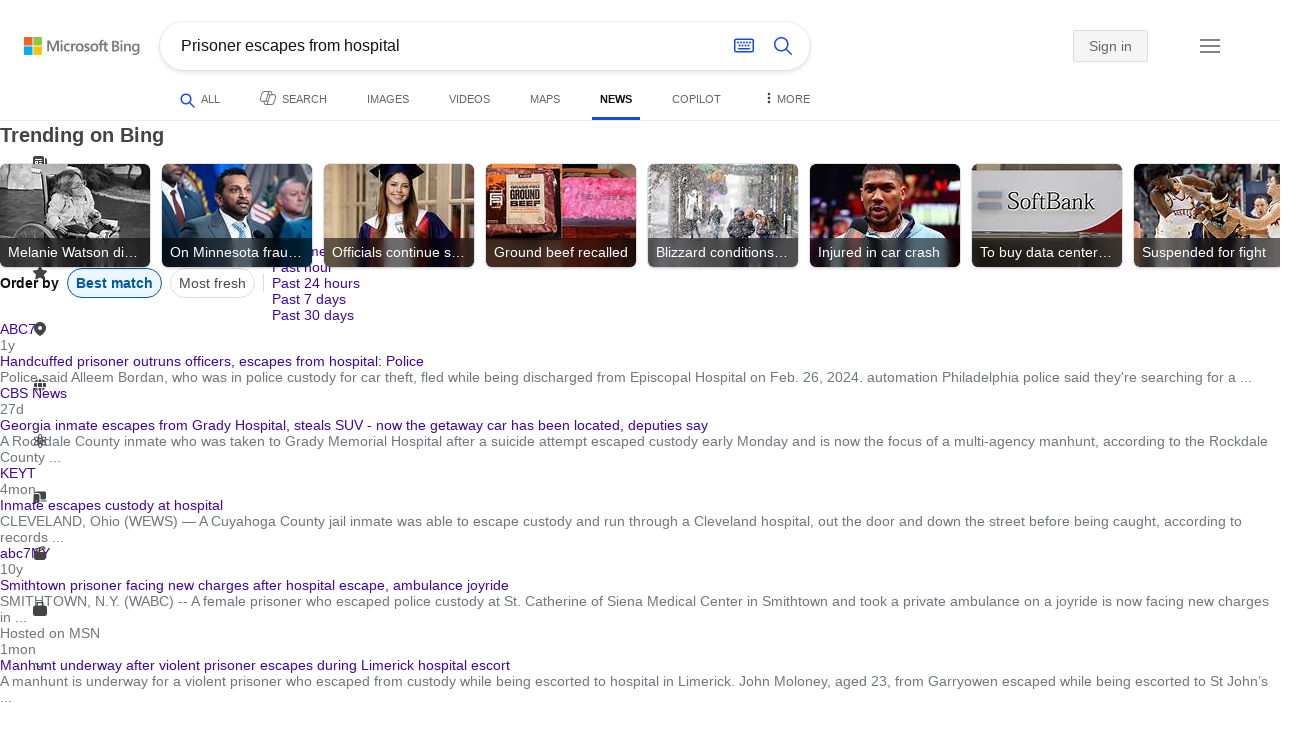

--- FILE ---
content_type: text/html; charset=utf-8
request_url: https://insertmedia.bing.office.net/news/topicview?q=Prisoner+escapes+from+hospital&filters=tnTID%3D%227B9FAB74-AA97-47d9-AF7A-16092F258651%22+tnVersion%3D%225517125%22+Segment%3D%22popularnow.carousel%22+tnCol%3D%227%22+tnOrder%3D%223fe71371-de2d-4daf-9490-bec3bf59c7a2%22&nvaug=%5BNewsVertical+topicviewtype%3D%222%22%5D&form=NWBTTC
body_size: 114339
content:
<!DOCTYPE html><html dir="ltr" lang="en" xml:lang="en" xmlns="http://www.w3.org/1999/xhtml" xmlns:Web="http://schemas.live.com/Web/"><script type="text/javascript" nonce="m5M+Ta0HPB8JpEkamRpocAFGy+8RtL24uHfCWI6SI4w=" >//<![CDATA[
si_ST=new Date
//]]></script><head><!--pc--><title>Prisoner escapes from hospital - Search News</title><meta name="viewport" content="width=device-width, initial-scale=1.0, minimum-scale=1.0" /><meta content="News from world, national, and local news sources, organized to give you in-depth news coverage of sports, entertainment, business, politics, weather, and more." name="description" /><meta name="google-site-verification" content="VzfM4za4H11_86chQrBcWeQ3ezt9R_7Hm4_L3pgjExw" /><meta content="noindex" name="robots" /><meta content="text/html; charset=utf-8" http-equiv="content-type" /><meta name="referrer" content="origin-when-cross-origin" /><link rel="icon"
                      href="/sa/simg/favicon-trans-bg-blue-mg.ico" /><script type="text/javascript" nonce="m5M+Ta0HPB8JpEkamRpocAFGy+8RtL24uHfCWI6SI4w=">//<![CDATA[
_G={Region:"US",Lang:"en-US",ST:(typeof si_ST!=='undefined'?si_ST:new Date),Mkt:"en-US",RevIpCC:"us",RTL:false,Ver:"53",IG:"6FAA6C21110C426E8B52D039FCF38DD4",EventID:"6952e85477cb4dd5b07ca9c8d76961f1",MN:"SERP",V:"web",P:"SERP",DA:"CHIE01",CID:"23E5024312A36C942F79149213CC6D96",SUIH:"lkbMeTRBs4xmNGxNHKk1qg",adc:"b_ad",EF:{cookss:1,bmcov:1,crossdomainfix:1,bmasynctrigger:1,bmasynctrigger3:1,getslctspt:1,newtabsloppyclick:1,chevroncheckmousemove:1,sharepreview:1,shareoutimage:1,sharefixreadnum:1,clickbackRSFlare:1,clickbackRSAfterOnP1:1,clickbackRSonTopW:1,cbrsTopWMainline:1,cbRSHoveronTopW:1,clickbackRSonAdAlgo:1,enableClickbackRSInTab:1,isClickbackRSInTab:1,sharepreviewthumbnailid:1,shareencodefix:1,chatskip2content:1,fablogfix:1,uaclickbackas:1,uaasnodisappear:1,hoverlinkoriginal:1,clearuspreo:1,fixTypeToSearchIssueTreatment:1,webcsco:1,bmbu:1},gpUrl:"\/fd\/ls\/GLinkPing.aspx?",Salt:"CfDJ8BJecyNyfxpMtsfDoM3OqQv3jrDf4ZRkPoN_EoB9hXlnro4bJckqEFwrWbz5uYBK-tDTyuNFkgYBtqy7vESqdXKH72qxpAqcTfrpYHJ2yKomPU-DX1LBx6RIPQ15nPVhzxvjJovVt5Apj-vGciTbcEP-iT5CucG4TKmKxm2aYOOfxD-g9Y-V4kD7-McpHmgsCQ" }; _G.lsUrl="/fd/ls/l?IG="+_G.IG+"&CID="+_G.CID ;curUrl="https:\/\/insertmedia.bing.office.net\/news\/topicview";_G.EnableCompression=true;_G.XLSC="\/web\/xlsc.aspx"; _G.XLS="\/web\/xls.aspx"; _G.XLSM="\/threshold\/xls.aspx";_G.XLSOvr=8;_G.XLSThrottle=500;_G.XLSNoFlush=true; _G.DirectLogFlight=3; function directLog(d,g,f){if(window.Log&&Log.DirectLog){Log.DirectLog(d,g,f);}else if (window.sj_gx){var x=sj_gx();x.open('GET',_G.lsUrl+"&Type=Event.ClientInst&DATA="+d+"&dl=4");x.send()}}; _G.LSP = "/fd/ls/lsp.aspx?dl=3";_G.DLPState = 1;function si_T(a){var ig='';if(!(a.length>2&&a.substring(0,3)==="IG=")){ig='IG='+_G.IG;}if(document.images){_G.GPImg=new Image;_G.GPImg.src=_G.gpUrl+ig+'&CID='+_G.CID+'&'+a;}return true;}_G.BAT="0";_G.NTT="600000";_G.CTT="3000";_G.BNFN="Default";_G.LG="160";_G.CBRSHT="400";_G.CBRSHTAM="400";;_G.InpOpt=true;;_G.EnableRMSINPOpt=true;;
//]]></script><style type="text/css">#b_header #id_h{content-visibility:hidden}#b_results>.b_ans:not(.b_top):nth-child(n+5) .rqnaContainerwithfeedback #df_listaa{content-visibility:auto;contain-intrinsic-size:648px 205px}#b_results>.b_algo:not(.b_algoBorder):nth-child(n+5)>h2{content-visibility:auto;contain-intrinsic-size:608px 24px}#b_results>.b_algo:not(.b_algoBorder):nth-child(n+5) .b_caption:not(.b_rich):not(.b_capmedia):not(.b_snippetgobig):not(.rebateContent){content-visibility:auto;contain-intrinsic-size:608px 65px;padding-right:16px;margin-right:-16px;margin-left:-16px;padding-left:16px}#b_results>.b_algo:not(.b_algoBorder):nth-child(n+5) .b_caption.b_rich .captionMediaCard .wide_wideAlgo{content-visibility:auto;contain-intrinsic-size:370px 120px}#b_results>.b_algo:not(.b_algoBorder):nth-child(n+5) .scs_icn{content-visibility:auto}#b_results>.b_ans:nth-child(n+7) .b_rs:not(.pageRecoContainer){content-visibility:auto;contain-intrinsic-size:608px 296px}#b_results>.b_ans:nth-child(n+7) .b_rs:not(.pageRecoContainer) .b_rsv3{padding-bottom:1px}#b_results>.b_pag{content-visibility:auto;contain-intrinsic-size:628px 45px}#b_footer>#b_footerItems{content-visibility:auto;contain-intrinsic-size:1px 24px}.cnt_vis_hid{content-visibility:hidden}.sw_ddbl:after,.sw_ddbk:after,.sw_ddw:after,.sw_ddgy:after,.sw_ddgn:after,.sw_st:after,.sw_sth:after,.sw_ste:after,.sw_st2:after,.sw_sth2:after,.sw_plus:after,.sw_minus:after,.sw_tpcg:after,.sw_tpcbl:after,.sw_tpcw:after,.sw_tpcbk:after,.sw_close:after,.sb_pagN:after,.sb_pagP:after,.sw_up:after,.sw_down:after,.b_expandToggle:after,.b_fLogo:after,.b_cm:after,.sw_lpoi:after{position:relative}.sw_ddbl:after,.sw_ddbk:after,.sw_ddw:after,.sw_ddgy:after,.sw_ddgn:after,.sw_st:after,.sw_sth:after,.sw_ste:after,.sw_st2:after,.sw_sth2:after,.sw_plus:after,.sw_minus:after,.sw_tpcg:after,.sw_tpcbl:after,.sw_tpcw:after,.sw_tpcbk:after,.sw_close:after,.sb_pagN:after,.sb_pagP:after,.sw_up:after,.sw_down:after,.b_expandToggle:after,.b_fLogo:after,.b_cm:after,.sw_lpoi:after{content:url(/rp/kAwiv9gc4HPfHSU3xUQp2Xqm5wA.png)}.sw_ddbl,.sw_ddbk,.sw_ddw,.sw_ddgy,.sw_ddgn,.sw_st,.sw_sth,.sw_ste,.sw_st2,.sw_sth2,.sw_plus,.sw_minus,.sw_tpcg,.sw_tpcbl,.sw_tpcw,.sb_clrhov,.sb_pagN,.sb_pagP,.sw_up,.sw_down,.b_expandToggle,.b_fLogo,.b_cm,.sw_lpoi{display:inline-block;position:relative;overflow:hidden;direction:ltr}.sw_ddbl:after,.sw_ddbk:after,.sw_ddw:after,.sw_ddgy:after,.sw_ddgn:after,.sw_st:after,.sw_sth:after,.sw_ste:after,.sw_st2:after,.sw_plus:after,.sw_minus:after,.sw_tpcg:after,.sw_tpcbl:after,.sw_tpcw:after,.sw_tpcbk:after,.sb_pagN:after,.sb_pagP:after,.sw_up:after,.sw_down:after,.b_expandToggle:after,.b_fLogo:after,.b_cm:after,.sw_lpoi:after{display:inline-block;transform:scale(.5)}.sw_up:after{display:inline-block;transform:scale(.5,-.5) translateY(-20px)}.sw_sth2:after{display:inline-block;transform:scale(-.5,.5) translateX(56px)}.sw_tpcg,.b_expandToggle,.b_fLogo{display:block}.b_searchbox{padding-right:0}.sw_st,.sw_sth,.sw_ste,.sw_st2,.sw_sth2{height:12px;width:12px}.sw_st:after{transform-origin:-68px -40px}.sw_st2:after{transform-origin:-124px -40px}.sw_sth:after{transform-origin:-152px -40px}.sw_sth2:after{transform-origin:40px -68px}.sw_ste:after{transform-origin:-96px -40px}.sw_ddbl,.sw_ddbk,.sw_ddw,.sw_ddgy,.sw_ddgn{height:4px;width:7px}.sw_ddbl:after,.sw_ddbk:after,.sw_ddw:after,.sw_ddgy:after{transform-origin:-180px -52px}.sw_ddgn:after{transform-origin:-180px -40px}.sw_tpcg,.sw_tpcbl,.sw_tpcw,.sw_tpcbk{height:12px;width:12px}.sw_tpcg:after,.sw_tpcbl:after,.sw_tpcw:after,.sw_tpcbk:after{transform-origin:-218px -40px}.sw_plus{height:8px;width:8px}.sw_plus:after{transform-origin:-198px -40px}.sb_pagP,.sb_pagN{height:40px;width:40px}.shop_page .sb_pagP:after,.bf_wrapper .sb_pagP:after,b_fpage .sb_pagP:after{transform-origin:-430px 0}.shop_page .sb_pagP:hover:after,.shop_page .sb_pagP:active:after,.shop_page .sb_pagP:focus:after,.bf_wrapper .sb_pagP:hover:after,.bf_wrapper .sb_pagP:active:after,.bf_wrapper .sb_pagP:focus:after,.b_fpage .sb_pagP:hover:after,.b_fpage .sb_pagP:active:after,.b_fpage .sb_pagP:focus:after{transform-origin:-514px 0}.shop_page .sb_pagN:after,.bf_wrapper .sb_pagN:after,.b_fpage .sb_pagN:after{transform-origin:-430px 0}.shop_page .sb_pagN:hover:after,.shop_page .sb_pagN:active:after,.shop_page .sb_pagN:focus:after,.bf_wrapper .sb_pagN:hover:after,.bf_wrapper .sb_pagN:active:after,.bf_wrapper .sb_pagN:focus:after,.b_fpage .sb_pagN:hover:after,.b_fpage .sb_pagN:active:after,.b_fpage .sb_pagN:focus:after{transform-origin:-514px 0}@media screen and (forced-colors:active){.sb_pagN:after,.sb_pagP:after{content:""}li.b_pag a.sb_pagN,li.b_pag a.sb_pagP{width:auto}li.b_pag a.b_roths{transform:rotate(0deg)}.b_pag .sw_next,.b_pag .sw_prev{display:block}}.b_expandToggle,.sw_up,.sw_down{height:10px;width:16px}.b_expandToggle:after,.sw_up:after,.sw_down:after{transform-origin:-348px 0}.b_active .b_expandToggle:after,.sw_up:after{transform-origin:-348px 0}.b_icon{width:20px;height:20px;z-index:0}.b_cm{height:10px;width:12px}.b_cm:after{transform-origin:-152px -68px}.sw_lpoi{height:12px;width:8px}.sw_lpoi:after{transform-origin:-48px -40px}.b_pag .b_roths{transform:rotate(180deg)}z{a:1}z{a:1}html,body #b_results .b_no{background-color:#fff}#b_results>li a{color:#4007a2}#b_results>li a:visited{color:#4007a2}#b_results>li{background-color:#fff}.ccmc{background-color:#ccc}.ccmc:active{background-color:#36b}#b_tween .b_selected,div.b_dropdown .b_selected,#b_tween a.ftrH.b_selected:hover{background:#e1e0df}#b_tween .b_toggle:hover,#b_tween .ftrH:hover{background:#f2f2f2}.b_scroll{background:#999;border-color:#999}.b_scroll:hover{background:#4d4d4d}.b_dropdown{background-color:#fff;border-color:#e5e5e5}.ctxt,select,input[type="text"]{color:#444;border-color:#ddd}.b_dark select{background-color:#292827}.ccal{border-color:#ddd}.ccal:hover,.ctxt:hover,select:hover,input[type="text"]:hover{box-shadow:0 1px 2px 0 rgba(0,0,0,.1)}.b_dark select:hover{background-color:#292827}.ctxt:focus,select:focus,input[type="text"]:focus{color:#444;border-color:#919191;box-shadow:0 1px 2px 0 rgba(0,0,0,.1)}.ccal input[type="text"],.ccal input[type="text"]:hover,.ccal input[type="text"]:focus{color:#444}.ccal.ccal_rfs input[type="text"],.ccal.ccal_rfs input[type="text"]:hover,.ccal.ccal_rfs input[type="text"]:focus{color:#666}label{color:#767676}#b_results ::placeholder{color:#767676;opacity:1}#b_results :-ms-input-placeholder{color:#767676}#b_results ::-webkit-input-placeholder{color:#767676}#b_results input[type="text"]:disabled{color:#ccc}a,#b_tween a:visited,#b_results .b_no a{color:#4007a2}a:visited,#b_results>li a:visited{color:#4007a2}.trgr_icon .c_tlbxTrgIcn.sw_css{border-color:#444 transparent}.b_posText{color:#006d21}.b_negText{color:#c80000}#b_context .b_entityTitle,#b_results .b_entityTitle{color:#444}#b_context .b_entitySubTitle,#b_results .b_entitySubTitle{color:#767676}body,.b_promoteText,#b_tween a.ftrH:hover,.b_expando,.b_expando h2,.b_expando h3,.b_expando h4,.b_expando .b_defaultText,.b_active a,.b_active a:visited,.b_active a:hover,#b_results>.b_pag a,#b_results .b_no,#b_content a.cbl:visited,#b_content a.cbl{color:#71777d}#b_tween,#b_tween a.ftrH{color:#70757a}.b_top,.b_top .b_promoteText{color:#444}.b_alert,.sb_alert,.b_pAlt,#b_results .b_no .b_alert,#b_results .b_no .sb_alert,#b_results .b_no .b_pAlt{color:#d90026}#b_results .b_alert,#b_results .sb_alert,#b_results .b_pAlt{color:#d90026}.b_demoteText,.b_secondaryText,.b_attribution,.b_factrow,.b_focusLabel,.b_footnote,.b_ad .b_adlabel,#b_tween .b_dropdown a,.b_expando .b_subModule,.b_expando .b_suppModule,.b_algo .b_vList td{color:#767676}.b_algo .b_factrow{color:#767676}.b_caption,.snippet{color:#71777d}.b_top .b_caption{color:inherit}.ciot{background-color:#000}#b_context .b_subModule,#b_results .b_subModule,.overlay-container .b_subModule{border-bottom:1px solid #ececec}#b_context .b_sideBleed:last-child .b_subModule,#b_results .b_sideBleed:last-child .b_subModule,.overlay-container .b_sideBleed:last-child .b_subModule{border-bottom:0}.b_subModule h2{color:#111}.c_tlbx,.c_tlbxIS{border-color:#999;background:#fff}.sw_poi{color:#fff}.sw_poia{color:#fff}.sc_errorArea>.sc_error,.sc_errorArea>.sc_error h1,.sc_errorArea>.sc_error h3{color:#71777d}.sc_errorArea font[color=red]{color:#d90026!important}.b_caption p strong,.b_caption .b_factrow strong,.b_secondaryText strong{color:#767676}.b_belowcaption .b_secondaryText{color:#767676!important}#b_context .b_ans,#b_rrat_cont .b_ans,#b_context #wpc_ag,#b_rrat_cont #wpc_ag{background-color:#fff}#b_context .b_posText,#b_rrat_cont .b_posText,.b_expando .b_posText{color:#006d21}#b_context .b_negText,#b_rrat_cont .b_negText,.b_expando .b_negText{color:#c80000}#b_context,#b_rrat_cont,#b_context .wpc_rifacts,#b_rrat_cont .wpc_rifacts,#b_context .b_defaultText,#b_rrat_cont .b_defaultText{color:#71777d}#b_context .b_alert,#b_rrat_cont .b_alert,#b_context .sb_alert,#b_rrat_cont .sb_alert,#b_context .b_pAlt,#b_rrat_cont .b_pAlt{color:#d90026}#b_content .b_lowFocusLink a,#b_context .b_secondaryText,#b_rrat_cont .b_secondaryText,#b_context .b_attribution,#b_rrat_cont .b_attribution,#b_context .b_factrow,#b_rrat_cont .b_factrow,#b_context .b_footnote,#b_rrat_cont .b_footnote,#b_context .b_ad .b_adlabel,#b_rrat_cont .b_ad .b_adlabel,.b_expando .b_secondaryText,.b_expando .b_attribution,.b_expando .b_factrow,.b_expando .b_footnote,#b_tween .b_nonselectable{color:#767676}#b_context .b_footnote a,#b_rrat_cont .b_footnote a,.b_promtext{color:#111}#b_context .b_pointer.b_mhdr:hover .b_secondaryText,#b_rrat_cont .b_pointer.b_mhdr:hover .b_secondaryText{color:#36b}z{a:1}.b_footer{background-color:transparent}.b_footer,.b_footer a,.b_footer a:visited{color:#666}#b_results>.b_ad a{color:#4007a2}#b_results>.b_ad a:visited{color:#4007a2}#b_context>li.b_ad,#b_rrat_cont>li.b_ad{color:#71777d;background-color:#fff}#b_context>li.b_ad a,#b_rrat_cont>li.b_ad a{color:#4007a2}#b_context>li.b_ad a:visited,#b_rrat_cont>li.b_ad a:visited{color:#4007a2}.b_ad .b_caption p strong,.b_ad .b_caption .b_factrow strong,.b_ad .b_secondaryText strong{color:#767676}cite,#b_results cite.sb_crmb a,#b_results cite a.sb_metalink,#b_results .b_adurl cite a,#bk_wr_container cite a{color:#444}.b_ad cite,.b_ad cite a{color:#006d21}#b_context cite,#b_rrat_cont cite,#b_context cite a,#b_rrat_cont cite a,.b_expando cite,.b_expando cite a{color:#444}.b_button:hover,.b_button:visited,.b_hlButton,.b_hlButton:hover,.b_hlButton:visited,.b_foregroundText,.ciot{color:#fff}.b_button:hover,.b_hlButton{background-color:#0072c5}.b_button:active,.b_hlButton:active{background-color:#333}.b_hlButton:hover{background-color:#106ebe}.b_border,.b_button,.b_hlButton{border-color:#ccc}#b_results>.b_pag{background-color:transparent}#b_results>.b_pag a:hover{background-color:#f4f4f4}#b_results>.b_pag .sb_pagS_bp:hover{background-color:#fff}#b_results>.b_pag a.sb_pagP:hover,#b_results>.b_pag a.sb_pagN:hover{background-color:inherit}#b_results>.b_pag .sb_pagS_bp{color:#111}.b_pag a{border:3px solid transparent}.b_pag a.sb_bp{border:0;border-bottom:3px solid transparent}.b_pag .sb_pagS,.b_pag a.sb_pagS_bp{border-color:var(--bing-smtc-foreground-content-neutral-secondary-alt)}z{a:1}z{a:1}#b_results>.b_ad{color:#71777d;background-color:#f9fcf7}#b_results,#b_results .b_defaultText,#b_results>.b_pag a:hover,#b_tween .b_selected,#b_tween a.ftrH.b_selected,#b_tween a.ftrH.b_selected:hover,#b_tween .b_toggle:hover,#b_tween .b_highlighted,#hlcchcxmn label{color:#71777d}html,body,h1,h2,h3,h4,h5,h6,p,img,ol,ul,li,form,table,tr,th,td,blockquote{border:0;border-collapse:collapse;border-spacing:0;list-style:none;margin:0;padding:0}html{overflow-y:scroll}#b_content{clear:both;min-height:316px;padding:41px 0 0 160px}#b_pole{margin:-25px 0 15px -160px;padding-left:180px}#b_tween~#b_pole{margin-top:3px}.b_underSearchbox~#b_pole{margin-top:0}#b_context,#b_rrat_cont{margin:0 0 0 60px;padding:0 20px}#b_context .b_ans,#b_rrat_cont .b_ans,.b_expando .b_ans,#b_context .b_ad,#b_rrat_cont .b_ad,.b_card{margin:0 -20px}#b_context .b_ans,#b_rrat_cont .b_ans,.b_expando .b_ans{padding:10px 20px 0}#b_context .b_ad,#b_rrat_cont .b_ad{padding:10px 20px}.b_card{padding:15px 20px}#b_results,#b_context,#b_rrat_cont,#b_tween>span,.b_hList>li,.c_tlbxTrg,.b_hPanel>span,.ccal .ccali,.b_footerRight,.b_hPanel .b_xlText,.b_hPanel .cico,.b_moreLink,.b_label+.b_hList,.lc_bks,.lc_bkl,.fiw,.csrc,.b_footnote .cico,.b_algo .b_title H2,.b_algo .b_title>div,.b_algo .b_title .b_suffix>div,h3{display:inline-block}.b_pointer{cursor:pointer}label,.b_ad .b_adlabel,.c_tlbxTrgIcn{display:block}#b_tween{margin-top:-28px;padding-bottom:0}.b_underSearchbox~#b_tween{margin-top:-2px}#b_tween,#b_tween .ftrH{height:30px}#b_tween>span{padding-right:25px}#b_results>li{margin:0 0 2px}#b_results>li,#b_results>.b_ad{padding:10px 20px}#b_results>.b_ans{padding:12px 20px 0}#b_results>.b_algo{padding:12px 20px 0}#b_results>li .b_fullb{margin-left:-20px;margin-right:-20px}#b_results>.b_ad{padding-right:18px;border-right:2px solid #e5e5e5}#b_results>li:first-child,#b_results>li:first-child.b_bfb_mainline.b_ans:empty+li:not(.b_ans.b_topborder){padding-top:10px}#b_results>.b_pag{padding:18px 0 40px 20px}#b_results>.si_pp,.sb_hbop,.b_hide,.ttl,#sw_tfbb,.sw_next,.sw_prev,#id_d,.b_hidden img{display:none}.b_hidden{visibility:hidden}#b_context .b_ans,#b_rrat_cont .b_ans,.b_expando .b_ans{margin-bottom:5px}#b_context .b_ad,#b_rrat_cont .b_ad{margin-bottom:5px}main,aside,.b_inlineList li,.b_inlineList div,.b_factrow li{display:inline}.b_footerRight,td,th,#b_context,#b_rrat_cont,.b_hList>li{vertical-align:top}.b_footer{width:100%;padding:12px 0}.c_tlbxTrg{width:15px;height:14px;margin:-1px 6px -3px 2px}.c_tlbxTrgIcn{margin:4px 0 2px 3px}.c_tlbx{position:absolute;z-index:6;border:1px solid;padding:10px}.c_tlbxIS{border-bottom:1px solid}.b_gridList ul:first-child,.b_vlist2col ul:first-child{margin:0 20px 0 0}.b_gridList li,.b_vlist2col li{padding:0 0 10px}.b_vlist2col.b_deep li{padding:0 0 10px}.b_overhangR .b_vlist2col ul:first-child{margin:0 15px 0 0}.b_overhangR .b_vlist2col ul{width:180px}.b_deep p{height:33px}#b_context .b_ad .b_adlabel,#b_rrat_cont .b_ad .b_adlabel,#b_content .b_expanderControl .sw_plus,.sc_rf form,form.sc_rf,.b_lBMargin{margin-bottom:10px}.b_ad li,#b_results .b_ad .b_adlabel{margin-bottom:8px}.b_ad li:last-child{margin-bottom:0}.b_ad li li,.b_ad li li:last-child{margin:0}#b_results .b_ad .b_vlist2col,#b_results .b_ad .b_factrow,#b_results .b_ad .b_bcfactrow{margin-top:-6px}#b_results .b_ad .sb_adRA .b_vlist2col{padding-left:0}.sx_ci{border:1px solid #e5e5e5;margin-top:3px;width:80px;height:60px}.b_favicon{margin:0 .5em 0 0}.b_imagePair:after,.b_vlist2col:after,.b_gridList:after{clear:left}.b_imagePair.reverse:after,.b_overhangR:after{clear:right}.b_clear,#b_results>li:after,.b_clearfix:after{clear:both}#b_results>li:after,.b_clearfix:after,.b_imagePair:after,.b_vlist2col:after,.b_gridList:after,.b_overhangR:after{content:'.';display:block;height:0;visibility:hidden}.b_vlist2col ul,.b_gridList ul,.b_float,.b_footer,.b_float_img,.b_pag li,.b_mhdr h2{float:left}.b_floatR_img,.b_floatR,.wr_tc{float:right}.b_overflow,.b_hList li,.b_1linetrunc,.b_deep p,.b_imageOverlayWrapper{overflow:hidden}.b_ansImage{padding:2px 10px 0 0}.b_creditedImg img,.b_creditedImg .cico{padding-bottom:1px}h4,.sa_uc>.b_vList>li>table td,.b_smBottom,#b_context .b_ad h2,#b_rrat_cont .b_ad h2,.b_attribution,.b_secondaryFocus,.b_focusTextLarge,.b_focusTextMedium,.b_focusTextSmall,.b_focusTextExtraSmall,.b_snippet{padding-bottom:2px}.b_factrow{padding-bottom:2px}h2,.b_focusLabel,label{padding-bottom:3px}.b_vPanel .b_vPanel>div,.b_vList .b_vPanel>div{padding-bottom:5px}.b_dataList li,.b_mBottom{padding-bottom:5px}.b_lBottom,.b_entitySubTitle{padding-bottom:12px}#b_context .b_subModule h2,#b_rrat_cont .b_subModule h2,#b_results .b_subModule h2{padding-bottom:16px}#b_results .sp_recourse.b_lBottom,.b_caption,.b_moreLink,.b_footnote,.b_hList>li,#b_context h2,#b_rrat_cont h2,#b_context h2.b_entityTitle,#b_rrat_cont h2.b_entityTitle,#b_results .b_ad .b_factrow,#b_results .b_ad .b_bcfactrow,.overlay-container .b_subModule h2,.b_expando h2,.b_no h1,.b_no h4,.b_no li,.b_prominentFocusLabel,.ht_module,.b_locStr{padding-bottom:10px}.b_vPanel>div,.b_vList>li{padding-bottom:10px}#b_results .b_ans>.b_factrow:last-child{padding-bottom:10px}.b_vList .b_hList>li,.b_vPanel .b_hList>li,#b_content .ht_module h2,.b_vList .b_float_img,.b_creditedImg .b_footnote,.b_creditedImg .cico img,#b_results>.b_ad,.b_suppModule .b_mhdr,.b_vList>li>.tab-container,.b_vPanel>div>.tab-container,.b_ad .b_deep h3,#b_content .b_float_img_nbp{padding-bottom:0}.b_caption .b_factrow:last-child,#b_results .b_caption .b_factrow:last-child,.b_caption>.b_dataList:last-child li:last-child,.b_caption .b_moreLink:last-child,.b_vList .b_moreLink:last-child,.b_vList .b_factrow:last-child,.b_hList .b_factrow:last-child,.b_vPanel .b_factrow:last-child,.b_caption .b_attribution:last-child,.b_vList .b_attribution:last-child,.b_hList .b_attribution:last-child,.b_vPanel .b_attribution:last-child,.b_vList>li>table:last-child tr:last-child td,.b_vPanel>div>table:last-child tr:last-child td,.b_vList .b_focusLabel:last-child,.b_vPanel .b_focusLabel:last-child,.b_vList .b_prominentFocusLabel:last-child,.b_vPanel .b_prominentFocusLabel:last-child,.b_vList .b_secondaryFocus:last-child,.b_vPanel .b_secondaryFocus:last-child,.b_vList .b_focusTextExtraSmall:last-child,.b_vPanel .b_focusTextExtraSmall:last-child,.b_vList .b_focusTextSmall:last-child,.b_vPanel .b_focusTextSmall:last-child,.b_vList .b_focusTextMedium:last-child,.b_vPanel .b_focusTextMedium:last-child,.b_vList .b_focusTextLarge:last-child,.b_vPanel .b_focusTextLarge:last-child,.b_vList h4:last-child,.b_vPanel h4:last-child,.b_vPanel .b_caption:last-child,.b_vPanel .b_vList:last-child>li:last-child,.b_vPanel .b_footnote:last-child{padding-bottom:0}.b_vList .b_vPanel,.b_vPanel .b_vPanel{margin-bottom:-5px}.b_hList .b_vList,.b_hList .b_vPanel{margin-bottom:-10px}.ht_module .sc_rf form.lc_bk,.b_mBMargin,.wpcbcc{margin-bottom:5px}#b_results .b_no{margin:0 0 80px}.b_rich{padding-top:3px}h2+.b_rich{padding-top:2px}.b_algo .b_attribution img{vertical-align:text-bottom}.b_smLeft{padding-left:2px}.b_lLeft,.b_floatR_img,.b_suffix,.b_footnote .cico{padding-left:10px}.wr_tc,.b_xlLeft,.b_deep,#b_results .b_ad .b_vlist2col,#b_tween{padding-left:20px}h2 .b_secondaryText{margin-left:5px}.b_hList.b_imgStrip>li{padding-right:1px}.b_smRight{padding-right:2px}.fiw,.lc_bkl,.b_mRight,.b_label,.csrc{padding-right:4px}.b_lRight,.b_imgStrip .imgData,.b_underSearchbox .b_label{padding-right:10px}.b_hPanel>span,.b_hList>li{padding-right:10px}.b_hPanel.wide>span,.b_xlRight{padding-right:20px}.b_hList.b_imgStrip>li:last-child,.b_hList>li:last-child,.b_hPanel>span:last-child,td:last-child,th:last-child,#b_tween>span:last-child{padding-right:0}.b_twoColumn>div:first-child{padding-right:30px}.b_overhangR{margin-right:-30px;padding-right:150px}.wr_tc{margin-right:-150px}.wr_et{margin-right:-120px}.b_tbl{margin-right:-10px}.b_border,.b_button,.b_hlButton,.b_scroll,.b_dropdown{border-width:1px;border-style:solid}.b_button,.b_hlButton{line-height:30px;text-decoration:none;text-align:center;cursor:pointer;padding:0 15px;min-width:50px}.lc_bks .cbtn{margin-top:15px}#b_context .b_subModule,#b_rrat_cont .b_subModule,#b_results .b_subModule,.b_expando .b_subModule{padding:0 19px 0 19px;margin-bottom:16px}#b_context .b_subModule .b_lBottom.lo_im_ov,#b_rrat_cont .b_subModule .b_lBottom.lo_im_ov{padding-bottom:0;margin-bottom:12px}.overlay-container .b_subModule{padding-bottom:0;margin-bottom:16px}#b_context .b_sideBleed:last-child .b_subModule,#b_rrat_cont .b_sideBleed:last-child .b_subModule,#b_results .b_sideBleed:last-child .b_subModule,.b_subModule .b_subModule:last-child{margin-bottom:0}.b_dropdown{position:absolute;z-index:6}.b_scroll{position:relative;top:0;width:5px;height:20px}.b_pag a{display:block;min-width:34px;margin-right:10px;text-align:center;height:34px;line-height:34px}.b_pag a.sb_bp{min-width:40px;margin-right:20px;height:37px;line-height:42px}.b_pag .b_widePag{margin-right:28px}.b_pag a.sb_pagN,.b_pag a.sb_pagP{min-width:0;height:30px;width:30px;border:0;margin-top:5px;padding:1px}.b_pag a.sb_pagN_bp,.b_pag a.sb_pagP_bp{height:40px;width:40px;margin-top:0}.b_pag .sw_prev,.b_pag .sw_next{margin:2px}.b_mhdr{margin:-15px 0 -5px;padding:15px 0 5px}.b_mhdr .sw_up,.b_mhdr .sw_down{margin-top:10px}.b_mhdr .b_moreLink,.b_mhdr .b_secondaryText{margin-top:6px}.b_vPanel .sc_rf form,.b_suppModule .b_mhdr{margin-bottom:0}.b_rTxt{text-align:right}.b_cTxt{text-align:center}.b_jTxt{text-align:justify}table{width:100%;word-wrap:break-word}td,th,.b_float_img{padding:0 10px 10px 0}th{text-align:left}.sw_poi,.sw_poia{float:left;margin:-3px 5px 0 0;line-height:20px;text-align:center}.ctxt,select,input[type="text"]{outline:0;padding:0 11px;height:30px;border-width:1px;border-style:solid;border-radius:2px}.ctxt.b_focusTextMedium{padding:3px 11px 8px 11px;height:57px}.ctxt.b_outTextBox{border-top:4px solid #919191;padding:0 11px 8px 11px}.ctxt.b_outTextBox:focus{border-top-width:1px;padding-top:3px}select{padding:0 0 0 11px;height:32px}input.ctxt,.ccal input,.ccal .ccali,.b_favicon,.b_footnote .cico{vertical-align:middle}.ccal .ctxt,.ccal .ctxt:hover,.ccal .ctxt:focus,.ccal .ccali{background:none;border:0;box-shadow:none}.ccal{border-width:1px;border-style:solid}.ccal .ccali{height:30px}.ccal .ccalp{padding:5px 5px 0 5px}.b_underSearchbox{margin:-20px 20px 14px}.b_underSearchbox .b_hList>li{padding:0 8px 0 0}.b_compactSearch label{float:left;margin:7px 10px 0 0}.b_compactSearch input{margin-right:0;float:left}.b_compactSearch .cbtn{border-left:0}.b_footer table{width:520px;margin:15px 20px 0 120px}#b_footerItems ul{display:block}#b_footerItems li{display:inline;float:right}#b_footerItems span{margin-right:24px;margin-left:24px;float:right}#b_footerItems a{margin-right:24px;font-size:11px}#b_footerItems{line-height:24px;padding:0 20px 0 24px;font-size:11px}.b_footerRight{margin:13px 0 0 50px}.b_1linetrunc{text-overflow:ellipsis;white-space:nowrap}div.cico.b_capImg{margin-bottom:4px}.b_imageOverlayWrapper{margin:-20px 0 0;height:20px}.b_imageOverlay{color:#fff;background-color:#000;padding:5px}.ansP,.ansPF{padding-left:30px}.ansP .wpc_pin,.ansPF .wpc_pin{margin-left:-30px}#b_context .rssmgrp .b_subModule,#b_rrat_cont .rssmgrp .b_subModule,.overlay-container .rssmgrp .b_subModule{border-bottom:0}#b_context .b_entitySubTitle,#b_rrat_cont .b_entitySubTitle,#b_results .b_entityTP .b_entitySubTitle{margin-top:-9px}.b_entityTP .b_infocardTopR .b_floatR_img{padding-bottom:10px}.b_vmparent{display:-ms-flexbox;display:-webkit-flex;display:flexbox;display:-webkit-box;display:flex;align-items:center}.b_relative{position:relative}:root{--lgutter:160px;--lgutterrev:-160px;--polepadl:180px;--polepadl2:120px;--dtabpadl:170px;--rgutter:80px;--crleft:888px;--bminwidth:1320px}z{a:1}input,textarea,h4,h5{font:inherit;font-size:100%}body,.b_no h4,h2 .b_secondaryText,h2 .b_alert,.b_underSearchbox,#b_header{font:14px/normal "Arial",Helvetica,Sans-Serif}h1,h2,h3{font:13px/1.2em "Arial",Sans-Serif}h2{font-size:20px;line-height:28px}.sb_add h2{line-height:28px}h3,.b_no h1{font-size:18px;line-height:22px}cite{font-style:normal}.sb_alert a{font-style:italic}#b_content,#b_context,#b_rrat_cont,.b_expando{line-height:1.2em}cite,#b_context,#b_rrat_cont,.b_expando,#vidans2{word-wrap:break-word}#sa_ul li,.nowrap{white-space:nowrap}.b_footer{line-height:18px}.b_attribution,#b_content .b_attribution{font-size:16px;line-height:24px}#b_content main #b_results .b_algo cite{font-size:14px}.ba_title>h2+cite{font-size:16px;line-height:24px;padding-top:1px}.b_subModule h2{font-size:18px;line-height:22px}.b_smText,.b_footnote,.ciot{font-family:"Arial",Helvetica,Sans-Serif;font-size:11px;line-height:normal}.b_footnote{line-height:16px}.b_ad .b_adlabel,.b_ad .b_adlabel strong{font:12px/normal "Arial",Helvetica,Sans-Serif}.b_mText{font:16px/22px "Arial",Helvetica,Sans-Serif}.b_focusLabel{font:16px "Arial",Sans-Serif;line-height:20px}.b_secondaryFocus{font:13px "Arial",Helvetica,Sans-Serif;line-height:18px}.b_focusTextExtraSmall{font:18px "Arial",Sans-Serif;line-height:1.3em}h2.b_entityTitle,.b_prominentFocusLabel,.b_xlText{font-size:24px;font-family:"Arial",Sans-Serif;line-height:1.2em}h2.b_entityTitle{line-height:normal}.b_entitySubTitle{font-size:13px;line-height:18px}.b_focusTextSmall,.b_focusTextMedium,.b_focusTextLarge{font:400 28px "Arial",Sans-Serif}.b_focusTextMedium{font-size:40px;line-height:48px}.b_focusTextLarge{font-size:54px;line-height:64px}.b_focusTextSmall{font-size:28px;line-height:38px}h2.b_topTitle{font-size:20px;line-height:28px}.sb_add h2.b_topTitle{line-height:28px}strong,.b_active a,.b_no h4,.b_strong,.b_ad .b_adlabel strong,.cbl{font-weight:700}th,h2 strong,h3 strong{font-weight:normal}#b_tween{font-size:14px}#b_tween>span,#b_tween .ftrH{line-height:30px}.b_attribution cite{unicode-bidi:normal}a,.b_algoheader a:hover,.b_topbar a:hover,.b_pag a:hover,.cbtn:hover,.cbtn a:hover,.b_hlButton:hover,.ftrB a:hover,.b_algo:hover .b_vList h2 a,.b_algo:first-child:hover .b_vList h2 a,#b_header:hover~#b_content #b_pole~#b_results li:first-child.b_ad li:first-child h2 a,#b_header:hover~#b_content #b_pole~#b_topw li:first-child.b_ad li:first-child h2 a,#b_header:hover~#b_content #b_pole~#b_results li:first-child.b_algo h2 a,#b_header:hover~#b_content #b_topw~#b_results li:first-child.b_algo h2 a,#b_results>.b_ans:hover .ent_cnt h2>a,#b_results>.b_ans:hover .sp_requery h2>a,#b_results>.b_ans .b_rich>.b_vList>li:hover h5.b_lBMargin>a{text-decoration:none}a:hover,.b_algoheader a h2:hover,.b_algo:first-child:hover h2 a,.b_algo .b_underline a,.sb_add .b_underline a,#b_results>.b_ad li .sb_adTA:hover h2 a,#b_topw>.b_ad li .sb_adTA:hover h2 a,#b_header:hover~#b_content #b_results li:first-child.b_ad li:first-child div.sb_adTA h2 a,#b_header:hover~#b_content #b_topw li:first-child.b_ad li:first-child div.sb_adTA h2 a,#b_header:hover~#b_content #b_results li:first-child.b_algo h2 a,#b_results li.b_msg.b_canvas a:focus-visible{text-decoration:underline}z{a:1}z{a:1}#b_results>li.b_ans.b_topborder{padding:15px 19px 10px 19px;margin-bottom:12px;border-radius:6px;margin-top:0}#b_results>li.b_ans.b_topborder .bgtopgr{border-bottom-left-radius:6px;border-bottom-right-radius:6px}#b_results>li.b_ans.b_topborder .bgtopwh{border-radius:6px 6px 0 0}#b_results li.b_ans:not(.b_bfb_mainline:empty)~.b_topborder{margin-top:10px}#b_results li.b_ad~.b_ans.b_topborder{margin-top:12px}#b_results>li.b_ans.b_topborder.b_tophb{border:1px solid #ddd;box-shadow:none;padding:0}#b_results>li.b_ans.b_topborder,#b_results>li.b_ans.b_topborder.b_tophb.b_topshad{box-shadow:0 0 0 1px rgba(0,0,0,.05);border:0}.b_tophb .b_tophbh{padding:15px 19px 16px 19px}.b_tophb .b_tophbb{border-top:1px solid #ddd;padding:15px 19px 19px 19px}.b_topshad .b_tophbb{padding-bottom:10px}.b_tophb .b_tophbb.bgbtopnone{border-top:0}.b_tophb .bgtopwh{background-color:#fff}.b_tophb .bgtopgr{background-color:#f5f5f5}#b_results>.b_ad+.b_top{margin-top:0}.b_top .b_attribution+.b_rich,.b_top .b_factrow+.b_rich{padding-top:8px}.b_top .b_topTitle+.b_rich{padding-top:12px}.b_tHeader,.b_demoteText,.b_secondaryText,.b_attribution,.b_factrow,.b_focusLabel,.b_footnote,.b_ad .b_adlabel,#b_tween .b_dropdown a,.b_expando .b_subModule,.b_expando .b_suppModule,.b_algo .b_vList td,#b_content .b_lowFocusLink a,#b_context .b_secondaryText,#b_rrat_cont .b_secondaryText,#b_context .b_attribution,#b_rrat_cont .b_attribution,#b_context .b_factrow,#b_rrat_cont .b_factrow,#b_context .b_footnote,#b_rrat_cont .b_footnote,#b_context .b_ad .b_adlabel,#b_rrat_cont .b_ad .b_adlabel,.b_expando .b_secondaryText,.b_expando .b_attribution,.b_expando .b_factrow,.b_expando .b_footnote{color:#767676}.b_ad .b_secondaryText{color:var(--bing-smtc-foreground-content-neutral-tertiary)}#b_context .b_mhdr:hover .b_secondaryText,#b_rrat_cont .b_mhdr:hover .b_secondaryText,.b_expando .b_mhdr:hover .b_secondaryText{color:#001ba0}#b_results>.b_top .b_prominentFocusLabel,#b_results>.b_top .b_topTitle,#b_results>.b_top .b_focusTextExtraSmall,#b_results>.b_top .b_focusTextExtraSmall a,#b_results>.b_top .b_focusTextSmall,#b_results>.b_top .b_focusTextSmall a,#b_results>.b_top .b_focusTextMedium,#b_results>.b_top .b_focusTextMedium a,#b_results>.b_top .b_focusTextLarge,#b_results>.b_top .b_focusTextLarge a{color:#111}span.b_negText.b_focusTextExtraSmall{color:#c80000!important}span.b_posText.b_focusTextExtraSmall{color:#006d21!important}.b_top .b_focusTextExtraSmall a,.b_top .b_focusTextSmall a,.b_top .b_focusTextMedium a,.b_top .b_focusTextLarge a{text-decoration:none}#b_results>.b_top:hover .b_focusTextExtraSmall a,#b_results>.b_top:hover .b_focusTextSmall a,#b_results>.b_top:hover .b_focusTextMedium a,#b_results>.b_top:hover .b_focusTextLarge a{color:#001ba0}#b_results>.b_top .b_focusTextExtraSmall a:hover,#b_results>.b_top .b_focusTextSmall a:hover,#b_results>.b_top .b_focusTextMedium a:hover,#b_results>.b_top .b_focusTextLarge a:hover{text-decoration:underline}.fc_cal_holder table{font-size:11px}body .fc_cal_holder{border:1px solid #0072c5}body .fc_cal_holder .fc_cal_disabled{color:#767676}body .fc_cal_holder a:link,body .fc_cal_holder a:visited{color:#666}body .fc_cal_holder td,body .fc_cal_holder .fc_cal_disabled,body .fc_cal_holder .fc_cal_days td{width:20px;line-height:20px;padding:0 10px 10px 0}.fc_cal_holder tr td:first-child{padding-left:10px}.fc_cal_holder tr:last-child td{padding-bottom:15px}body .fc_cal_holder .fc_cal_days td{line-height:15px;color:#767676;background-color:#fff}body .fc_cal_holder a{padding:0}body .fc_cal_holder td a:hover,body .fc_cal_holder td a:active,body .fc_cal_holder td.fc_cal_current a:hover,body .fc_cal_holder td.fc_cal_current a:active{background-color:#eee;color:#666}body .fc_cal_holder .fc_cal_monthHolder+.fc_cal_monthHolder{border-left:1px solid #bfdcf0}body .fc_cal_holder .fc_cal_monthHolder{background-color:#fff;border:0;padding:15px 15px 10em 15px}body .fc_cal_holder th div{background-color:#fff;border:0;padding:0 0 15px;color:#666;text-align:center;font-size:13px}body .fc_cal_holder .fc_cal_current a{background-color:#001ba0}body .fc_cal_monthDec.fc_cal_monthChange,body .fc_cal_monthInc.fc_cal_monthChange{background:url(rms://rms:answers:SharedStaticAssets:navchevrons_topRefresh) no-repeat;width:8px;height:12px;background-position:0 -110px;font-size:0}body .fc_cal_monthDec.fc_cal_monthChange{background-position:0 -44px}body .fc_cal_holder .fc_cal_month_first .fc_cal_monthDec{margin:1px 0 0 15px}body .fc_cal_holder .fc_cal_month_last .fc_cal_monthInc{margin:1px 15px 0 0}#b_results .b_attribution,#b_context .b_attribution,#b_rrat_cont .b_attribution,#b_topw .b_wpt_top .b_attribution{line-height:22px}.b_deep,#b_results .b_caption,#b_results .b_snippet,#b_results .b_factrow,#b_results p,#b_context .b_caption,#b_rrat_cont .b_caption,#b_context .b_snippet,#b_rrat_cont .b_snippet,#b_context .b_factrow,#b_rrat_cont .b_factrow,#b_context p,#b_rrat_cont p,#b_topw .b_wpt_top .b_caption,#b_topw .b_wpt_top .b_snippet,#b_topw .b_wpt_top .b_factrow,#b_topw .b_wpt_top p,#snct{line-height:22px}#b_context .b_caption .b_factrow .csrc,#b_rrat_cont .b_caption .b_factrow .csrc{line-height:19px}#b_content .b_deep p{height:44px}#b_content .carousel p,#b_content .b_slideexp p,#b_content #lMapContainer p,#b_content .MicrosoftMap p,#b_content .rwrl p,#b_content .qna_body p,#bw-rqna p,#ecmp_relatedPh p,#na_cl p{line-height:inherit}#b_content .b_imgSetData p,#b_content .b_caption .b_slideexp p{line-height:18px}#b_results #lgb_info .b_factrow{padding-bottom:4px}#snct .imgbig .b_overflow>h4{line-height:normal}#b_results .b_attribution,#b_topw .b_wpt_top .b_attribution,.b_ad h2,.b_deep h3,#snct h4{padding-bottom:0}#b_results .b_attribution .cico,#b_topw .b_wpt_top .b_attribution .cico{border-radius:0}#b_results .b_algo .b_attribution,#b_results .sb_add .b_attribution,#b_topw .b_wpt_top .sb_add .b_attribution{padding:1px 0 0 0}.b_deep h3{line-height:1.2em}#b_results .b_factrow,#b_topw .b_wpt_top .b_factrow{padding-bottom:2px}.b_ans h2.b_topTitle.b_headerTitle{padding-bottom:3px}.b_ans h2.b_lBottom,.b_expando h2{padding-bottom:10px}.b_ans h2,.b_algo h2{padding-bottom:0}z{a:1}.b_ad li,#b_context>.b_ad>ul>li,#b_rrat_cont>.b_ad>ul>li,#b_dynRail>.b_ad>ul>li{margin-bottom:22px}#b_context .b_ad .b_caption,#b_rrat_cont .b_ad .b_caption{padding-bottom:4px}#b_content ol#b_results li.b_ad,#b_content ol#b_topw li.b_ad{padding-bottom:10px;margin-bottom:0}#b_results li.b_ad.b_adBottom{padding-top:11px}#b_topw>li.b_ad:first-child{padding-top:10px}#b_context .b_entityTP,#b_rrat_cont .b_entityTP{padding:9px 19px 4px 19px;margin:-10px -20px -6px -20px;width:100%;box-shadow:0 0 0 1px rgba(0,0,0,.05);border-radius:6px;background:#fff}#b_context .b_entityTP .irp,#b_rrat_cont .b_entityTP .irp{border-radius:6px 6px 0 0;overflow:hidden}.overlay-container .b_entityTP{padding:10px 20px 5px 20px}#b_context .b_ans:not(:first-child)>.b_entityTP,#b_rrat_cont .b_ans:not(:first-child)>.b_entityTP{margin-top:-16px}#b_context .b_ad:not(:last-child),#b_rrat_cont .b_ad:not(:last-child){padding-bottom:15px;border-bottom:1px solid #ebebeb}.b_expando .b_ans{padding-bottom:15px;border-bottom:1px solid #ececec}#b_context .b_ans:not(:last-child),#b_rrat_cont .b_ans:not(:last-child){padding-bottom:5px}#b_context .b_ans .b_entityTP,#b_rrat_cont .b_ans .b_entityTP{margin-bottom:20px}#b_content .b_algo .b_attribution cite strong{font-weight:normal}z{a:1}.b_scopebar li:hover:not(.b_active){border-bottom:3px solid #ccc}#b_header .scopebar_pipe{border-bottom:0}#b_header .b_scopebar li.b_nohov:hover{border-bottom:0}#b_results .b_lineclamp1,#b_context .b_lineclamp1{display:-webkit-box;-webkit-line-clamp:1;-webkit-box-orient:vertical;overflow:hidden;white-space:normal}#b_results .b_lineclamp2,#b_context .b_lineclamp2{display:-webkit-box;-webkit-line-clamp:2;-webkit-box-orient:vertical;overflow:hidden;white-space:normal}#b_results .b_lineclamp3,#b_context .b_lineclamp3{display:-webkit-box;-webkit-line-clamp:3;-webkit-box-orient:vertical;overflow:hidden;white-space:normal}#b_results .b_lineclamp4,#b_context .b_lineclamp4{display:-webkit-box;-webkit-line-clamp:4;-webkit-box-orient:vertical;overflow:hidden;white-space:normal}#b_results .b_lineclamp5,#b_context .b_lineclamp5{display:-webkit-box;-webkit-line-clamp:5;-webkit-box-orient:vertical;overflow:hidden;white-space:normal}z{a:1}z{a:1}:root{--brdcol:#ddd;--secbrdcol:#ececec;--promtxt:#111;--secpromtxt:#444;--regtxt:#666;--sectxt:#767676;--htmlbk:#fff;--cardsbk:#f5f5f5;--cardsbk2:#f5f5f5;--canvasbk2:#fff;--canvasbk3:b-lighterGray;--tealcol2:#00809d}.sw_close{display:inline-block;position:relative;overflow:hidden;direction:ltr;height:12px;width:12px}.sw_close:after{display:inline-block;transform:scale(.5);transform-origin:-218px -40px}.sw_meIc,.sw_spd,.idp_ham,.idp_wlid{position:relative;overflow:hidden;direction:ltr}.sw_meIc:after,.idp_ham:after,.idp_wlid:after{position:relative;transform:scale(.5);display:inline-block}.idp_ham{height:14px;width:20px;vertical-align:top;top:17px}.idp_ham:focus{outline-style:solid;outline-offset:5px}.idp_ham:after{transform-origin:-274px -40px}.idp_ham:hover:after,.idp_ham:active:after,.idp_ham:focus:after{transform-origin:-318px -40px}.idp_wlid,.sw_meIc{height:18px;width:18px}.idp_wlid:after{transform-origin:-48px 0}.rh_reedm .sw_meIc:after{transform-origin:-94px 0}.sw_meIc:after{transform-origin:-58px 0}.sw_spd:after{transform-origin:-362px -28px}.sw_meIc:after,.idp_ham:after,.idp_wlid:after{content:url(/rp/kAwiv9gc4HPfHSU3xUQp2Xqm5wA.png)}.b_searchboxForm,.sa_as .sa_drw{background-color:#fff}.b_searchboxForm .b_searchboxSubmit{background-color:#fff;border-color:#fff}.b_scopebar,.b_scopebar a,.b_scopebar a:visited,.id_button,.id_button:visited{color:#666}.b_scopebar .b_active a,.b_scopebar a:hover,.id_button:hover{color:#111}.b_idOpen a#id_l,a#id_rh.openfo{color:#333}#bepfo,#id_d{color:#333;background-color:#fff}.wpc_bub a{color:#4007a2}#sw_as{color:#444}.sa_tm strong{color:inherit}.sa_hv{background:#ececec}.sa_hd{color:inherit}#b_header{padding:22px 0 0 0;background-color:#fff}#b_header #sb_form,.b_logoArea,.b_logo,.b_searchboxForm,.id_button,.id_avatar,.idp_ham,.b_scopebar li,.b_scopebar a{display:inline-block}#b_header #sb_form{margin-right:10px}.b_searchbox{width:490px;margin:1px 0 1px 1px;padding:0 10px 0 19px;border:0;max-height:none;outline:0;box-sizing:border-box;height:44px;vertical-align:top;border-radius:6px;background-color:transparent}.b_searchboxSubmit{height:40px;width:40px;text-indent:-99em;border-width:0;border-style:solid;margin:3px 3px 3px 7px;background-position:-762px 0;transform:scale(.45)}#sw_as{width:auto;position:relative;z-index:6}.sa_as{position:absolute;width:100%}#sa_ul div.sa_tm,#sa_ul .sa_hd{margin-left:20px}#sw_as #sa_ul li.pp_tile{padding-left:20px}.sa_hd{padding-top:5px}.b_searchboxSubmit,.sa_sg{cursor:pointer}#sb_form_q::-webkit-search-cancel-button{display:none}#b_header .b_scopebar .b_active{border-color:#174ae4}#b_header #rh_animcrcl.serp.anim,#b_header .rwds_svg.serp circle{stroke:#174ae4}#b_header #rh_meter_heart path,#b_header #rh_animpath.serp.anim,#b_header .rh_reedm .rhfill.serp .medal,#b_header .rhlined.serp .medal{fill:#174ae4}.b_searchboxForm{box-shadow:0 0 0 1px rgba(0,0,0,.05),0 2px 4px 1px rgba(0,0,0,.09);border-radius:6px;border-left:1px solid transparent;border-right:0;border-top:1px solid transparent;border-bottom:1px solid transparent}.b_idOpen #id_d,#bepfo,#id_hbfo.slide_down{box-shadow:0 0 0 1px rgba(0,0,0,.1),0 2px 4px 1px rgba(0,0,0,.18);border-radius:6px}#sw_as #sa_ul:not(:empty){box-shadow:0 0 0 1px rgba(0,0,0,.1),0 2px 4px 1px rgba(0,0,0,.18)}.b_searchboxForm:hover,.b_focus .b_searchboxForm{box-shadow:0 0 0 1px rgba(0,0,0,.1),0 2px 4px 1px rgba(0,0,0,.18);border-left:1px solid transparent;border-right:0;border-top:1px solid transparent;border-bottom:1px solid transparent}.as_on .b_searchboxForm{border-radius:6px 6px 0 0}@media screen and (forced-colors:active){.b_idOpen #id_d{border:1px solid #fff}}@media screen and (forced-colors:active) and (prefers-color-scheme:light){.b_idOpen #id_d{border:1px solid #000}}#sw_as #sa_ul:not(:empty),#sw_as li:last-of-type.sa_hv{border-bottom-left-radius:6px;border-bottom-right-radius:6px}.spl-headerbackground{border-radius:6px 6px 0 0}body,#b_header{min-width:1204px}#id_h{display:block;position:relative;float:right;text-align:right;margin:0;line-height:50px;right:40px}.id_button{margin:0 8px;vertical-align:top}#id_rh,#id_rbh{padding:0 4px 0 24px;margin:0}.sw_spd{height:64px;width:64px;border-radius:50%;top:-7px;background-repeat:no-repeat;background-image:url(/rp/kAwiv9gc4HPfHSU3xUQp2Xqm5wA.png);transform:scale(.5);background-position:-362px -28px;margin:0 -16px 0 -8px;vertical-align:top}.sw_meIc{vertical-align:top;margin:16px 0 0 16px}#bepfo,#bepfm,#bepfl{width:320px}#bepfm{display:block}#bepfl{text-align:center;margin:50px 0}#bepfo{position:absolute;right:0;z-index:6;text-align:left}.idp_ham{margin:0 20px 0 16px;height:14px;width:20px}.b_scopebar{padding:0;margin:11px 0 0 var(--lgutter);border-bottom:0}#b_header{border-bottom:1px solid #ececec}.blue2#miniheader .b_scopebar ul{height:33px;overflow-y:hidden}.b_scopebar ul{height:39px;overflow-y:hidden}.b_scopebar li{padding:3px 0;margin:0 12px;line-height:25px;font-size:11px;letter-spacing:initial}.b_scopebar>ul li{text-transform:uppercase}.b_scopebar a{padding:0 8px}.b_scopebar .b_active{border-bottom:3px solid #00809d}#b_header .b_topbar,#b_header .b_scopebar{background:none;overflow-y:inherit}#b_header .b_topbar{margin-bottom:0}#b_header .b_scopebar{margin-bottom:0}.b_scopehide{content-visibility:hidden}z{a:1}z{a:1}.b_logo{font-family:"Arial",Helvetica,Sans-Serif}a,#b_header a,#b_header a:hover,.b_toggle,.b_toggle:hover{text-decoration:none}input{font:inherit;font-size:100%}.b_searchboxForm{font:18px/normal "Arial",Helvetica,Sans-Serif}.b_searchbox{font-size:16px}.id_button{line-height:50px;height:50px}.b_scopebar .b_active a{font-weight:600}.b_scopebar,.b_scopebar li{line-height:30px}.sa_tm{line-height:36px}.b_scopebar li{vertical-align:top}#sa_ul,.pp_title{font:16px/normal "Arial",Sans-Serif}#sa_ul .sa_hd{color:#444;font:600 13px/16px 'Arial',Sans-Serif;cursor:default;text-transform:uppercase;font-weight:bold}#sw_as strong{font-weight:bold}z{a:1}#sb_go_par{display:inline-block}#hp_container #sb_go_par{display:inline}#sb_go_par:hover::before,#sb_go_par.shtip::before,#sb_go_par[vptest]::before{bottom:-15px;left:26px;z-index:6}#sb_go_par:hover::after,#sb_go_par.shtip::after,#sb_go_par[vptest]::after{top:52px;left:26px;z-index:4}#miniheader #sb_go_par:hover::before,#miniheader #sb_go_par:hover::after{left:18px}*[data-sbtip]{position:relative}[vptest]::after,*[data-sbtip]:not(.disableTooltip):hover::after,*[data-sbtip].shtip:not(.disableTooltip)::after{position:absolute;background-color:#666;content:attr(data-sbtip);font:13px/18px Arial,Helvetica,sans-serif;white-space:nowrap;color:#fff;padding:10px 15px;transform:translateX(-50%);box-shadow:0 0 0 1px rgba(0,0,0,.06),0 4px 12px 1px rgba(0,0,0,.14);border-radius:4px}[vptest]::before,*[data-sbtip]:not(.disableTooltip):hover::before,*[data-sbtip].shtip:not(.disableTooltip)::before{position:absolute;background-color:#666;width:12px;height:12px;content:"";transform:translateX(-50%) rotate(45deg)}.mic_cont.partner [data-sbtipx]:hover::before{bottom:-29px;left:10px}.mic_cont.partner [data-sbtipx]:hover::after{top:38px;left:10px}.disableTooltip *[data-sbtip]:hover::before,.disableTooltip *[data-sbtip]:hover::after,.disableTooltip *[data-sbtip].shtip::before,.disableTooltip *[data-sbtip].shtip::after,.as_on *[data-sbtip]:hover::before,.as_on *[data-sbtip]:hover::after,.as_on *[data-sbtip].shtip::before,.as_on *[data-sbtip].shtip::after,.focus_hi *[data-sbtip]:hover::before,.focus_hi *[data-sbtip]:hover::after,.focus_hi *[data-sbtip].shtip::before,.focus_hi *[data-sbtip].shtip::after{display:none}#id_h #id_l{margin-right:0;display:inline-block}#id_a{vertical-align:top;position:relative;top:8px}#id_rh,#id_rbh{padding-left:24px}.idp_ham{margin-left:20px}z{a:1}::-webkit-search-decoration,::-webkit-search-cancel-button,.b_searchbox{-webkit-appearance:none}z{a:1}.b_searchbox { width: 571px; } .hasmic .b_searchbox { width: 535px; } .hassbi .b_searchbox { width: 535px; } .hasmic.hassbi .b_searchbox { width: 499px; } #b_header .b_searchboxForm .b_searchbox.b_softkey { width: 533px; } #b_header .hasmic .b_searchboxForm .b_searchbox.b_softkey { width: 497px; } #b_header .hassbi .b_searchboxForm .b_searchbox.b_softkey { width: 497px; } #b_header .hasmic.hassbi .b_searchboxForm .b_searchbox.b_softkey { width: 461px; }#b_header .b_searchbox{color:#111}#b_header .b_searchboxForm,#uaanswer .b_searchboxForm{border-radius:24px}#b_header .b_searchbox,#uaanswer .b_searchboxForm{border-radius:24px}.as_on #b_header .b_searchboxForm{border-radius:24px 24px 0 0}.as_no_s #b_header .b_searchboxForm,.as_nw #b_header .b_searchboxForm{border-radius:24px}#b_header #sw_as{top:1px}#b_header #sw_as #sa_ul,#uaanswer #sw_as #sa_ul,#sw_as #sa_ul li:last-of-type,.as_on #sw_as .sa_as{border-radius:0 0 24px 24px}.sb_bpr{height:44px;line-height:40px}#sb_clt.sb_clrhov{display:inline-block;overflow:visible;top:0;margin:3px 0;vertical-align:middle}#sb_clt #sw_clx{padding:9px;height:22px;display:inline-block;line-height:20px}#sb_clt[data-sbtipx]:hover::before{bottom:-15px;left:50%}#sb_clt[data-sbtipx]:hover::after{left:50%;top:49px}#b_header .hasmic .mic_cont.partner{margin:3px 0;vertical-align:middle}#b_header .mic_cont.partner .mic_icon{margin:11px 9px}#b_header .mic_cont.partner .sb_icon{font-size:0;height:18px;width:18px}#b_header .mic_cont.partner .b_icon{width:36px;z-index:4}#b_header .mic_cont.partner .b_icon:hover::before{bottom:-15px;left:12px;position:absolute;background-color:#666;width:12px;height:12px;content:"";transform:rotate(45deg);z-index:6}#b_header .mic_cont.partner .b_icon:hover::after{top:49px;left:18px;position:absolute;background-color:#666;content:attr(data-sbtipx);font:13px/18px Arial,Helvetica,sans-serif;white-space:nowrap;color:#fff;padding:10px 15px;box-shadow:0 0 0 1px rgba(0,0,0,.06) 0 4px 12px 1px rgba(0,0,0,.14);border-radius:4px;z-index:4}#b_header .b_searchboxForm #sbiarea{margin:3px 0;vertical-align:middle}#b_header .b_searchboxForm #sb_sbi{padding:11px 9px;font-size:0}#b_header .b_searchboxForm #sb_sbip:not(.disableTooltip):hover::before,#b_header .b_searchboxForm #sb_sbip.shtip:not(.disableTooltip)::before,#b_header .b_searchboxForm #sb_sbip[vptest]::before{bottom:-15px;left:18px}#b_header .b_searchboxForm #sb_sbip:not(.disableTooltip):hover::after,#b_header .b_searchboxForm #sb_sbip.shtip:not(.disableTooltip)::after,#b_header .b_searchboxForm #sb_sbip[vptest]::after{top:49px;left:18px}#b_header .b_searchboxForm #sb_search{display:inherit;vertical-align:middle;border-radius:50%;margin:3px 7px 3px 0}#sb_search,#sb_search a{display:inline-block}#b_header .b_searchboxForm #sb_search{position:relative}#b_header .b_searchboxForm #sb_search #b_icon_spyglass{position:absolute;cursor:pointer;pointer-events:none}#b_header .b_searchboxForm #sb_search #b_icon_spyglass:not(svg){background-position:-762px 0;width:36px;height:36px;transform:scale(.5);top:2px;left:2px}.b_searchboxForm #sb_search svg#b_icon_spyglass{fill:#00809d;width:calc(36px*.5);height:calc(36px*.5);padding:11px}#b_header .b_searchboxForm .b_searchboxSubmit{margin:0;transform:none;background-image:none;background-color:transparent;width:40px;height:40px;border-radius:50%}#b_header #sb_go_par:hover::before,#b_header #sb_go_par.shtip::before,#b_header #sb_go_par[vptest]::before{bottom:-15px;left:20px}#b_header #sb_go_par:hover::after,#b_header #sb_go_par.shtip::after,#b_header #sb_go_par[vptest]::after{top:49px;left:20px}a{z:1}a{z:1}#b_header .b_searchboxForm #sb_search #b_icon_spyglass:not(svg){background-image:url(/rp/kAwiv9gc4HPfHSU3xUQp2Xqm5wA.png)}.b_logo:after{position:absolute}.b_logo:after{content:url(/rp/kAwiv9gc4HPfHSU3xUQp2Xqm5wA.png)}.b_logo{transform:none}.b_logo:after{transform-origin:-48px 0}#detailPage .b_logo:after,#bnp_cookie_banner .b_logo:after{transform-origin:-48px 0}@media(forced-colors:active){.b_logo{forced-color-adjust:none;background-color:#000}}.b_logoArea{text-align:right;width:140px;height:40px;margin:0 20px 0 0;vertical-align:top}.b_logo{text-align:left;vertical-align:top;position:relative;display:inline-block;width:116px;height:18px;margin-top:15px;text-indent:0;overflow:hidden;direction:ltr}.b_logo:after{position:relative;display:inline-block;transform:scale(.5)}#detailPage .b_logo,#bnp_cookie_banner .b_logo{transform:none}@media(forced-colors:active){.b_logo{forced-color-adjust:none;background-color:#000}}.b_logo:after{content:url(/rp/kAwiv9gc4HPfHSU3xUQp2Xqm5wA.png)}#sb_clt{display:inline;margin:0 6px 0 0;top:-1px}.sb_clrhov{visibility:hidden}.b_searchboxForm.sh-b_searchboxForm #sb_clt,#detailheader #sb_clt{display:none}body.b_sbText #b_header .b_searchboxForm:hover .sb_clrhov,body.b_sbText.as_on #b_header .sb_clrhov,body.b_sbText #b_header.b_focus .b_searchboxForm .sb_clrhov{visibility:visible}*[data-sbtipx]:hover::after{position:absolute;top:40px;left:6px;background-color:#666;content:attr(data-sbtipx);font:13px/18px Arial,Helvetica,sans-serif;white-space:nowrap;color:#fff;padding:10px 15px;transform:translateX(-50%);box-shadow:0 0 0 1px rgba(0,0,0,.06),0 4px 12px 1px rgba(0,0,0,.14);border-radius:4px;z-index:4}*[data-sbtipx]:hover::before{position:absolute;bottom:-27px;left:6px;background-color:#666;width:12px;height:12px;content:"";transform:translateX(-50%) rotate(45deg);z-index:6}.as_on *[data-sbtipx]:hover::before,.as_on *[data-sbtipx]:hover::after{display:none}#keyBoardTop{display:inline-block;cursor:move;height:40px;vertical-align:middle}#keyboard>div{direction:ltr}.copyClip{background-position:center;background-repeat:no-repeat}.key{height:30px;margin:2px;padding:0 1px 1px;border:0;cursor:pointer;vertical-align:middle;padding-left:2px}.key:hover{background-color:#159cff;color:#fff}#iK.key:hover,#iK1.key:hover{background-color:#eee}.selectedKey{background-color:#666;color:#fff}.normalKey{background-color:#ccc;color:#333}#closeSoftKeyboard{cursor:pointer;background:url(/rp/kAwiv9gc4HPfHSU3xUQp2Xqm5wA.png) -218px -40px no-repeat;float:right;height:24px;width:24px;margin:10px 0 0;transform:scale(.5)}.keyboardExt{width:570px!important}#keyboard{padding:0 10px 10px;position:absolute;right:30px;width:540px;height:220px;z-index:100009;margin:5px -10px 0 0;font-size:15px;background:#fff;border:2px solid #ddd;-webkit-user-select:none;-khtml-user-select:none;-moz-user-select:none;-o-user-select:none;user-select:none}#keyboard:focus{outline:0}.hideData{display:none}.skbCK{width:30px}.skbCAK{width:90px}.skbRCAK{width:145px}.skbSK{width:70px}.skbRSK{width:118px}.extSkbRSK{width:80px}.extSkbRSK1{width:50px}.extSkbRSK2{width:83px}.skbCapK{width:50px}.skbSpK{width:290px}.rtl .skbSK{width:75px!important}.rtl .skbCapK{width:50px!important}.rtl .skbRSK{width:114px!important}.skbIK{width:45px;background-color:#eee}.skbRIK{width:41px;background-color:#eee}.skbEK{width:104px}.extSkbEK{width:60px}.extSkbEK1{width:70px}.skbBK{background-image:url([data-uri]);background-position:center;background-repeat:no-repeat;width:90px}.sbkBK:active{background-position:53% 55%}#mlKbLang{margin:10px 0 0 5px;padding:0 0 0 5px;height:32px;cursor:pointer}#vkeyIcon{padding:0 0 0 58px;background-position:center;background-repeat:no-repeat;cursor:pointer;padding-bottom:2px}#vkeyIcon:hover::before{bottom:-15px;left:50%;z-index:6}#vkeyIcon:hover::after{left:50%;top:49px;z-index:4}#hp_container #vkeyIcon{height:27px;vertical-align:-10px;display:inline-block}#hp_container #vkeyIcon:hover::before{bottom:-19px;left:28px}#hp_container #vkeyIcon:hover::after{top:38px;left:28px}rtl #hp_container #vkeyIcon:hover::before,.rtl #hp_container #vkeyIcon:hover::after{left:-40px}#miniheader #vkeyIcon:hover::after{top:37px}#b_header #vkeyIcon,#detailheader #vkeyIcon,#miniheader #vkeyIcon{display:inline-block;background-position:center;background-repeat:no-repeat;cursor:pointer;vertical-align:top;margin:3px 0;padding:11px 9px;background-origin:content-box;width:20px;height:18px}#b_header #vkeyIcon :not(svg).sb_icon,#detailheader #vkeyIcon :not(svg).sb_icon,#miniheader #vkeyIcon :not(svg).sb_icon{width:20px;height:18px}#b_header #vkeyIcon :not(svg).sb_icon:after,#detailheader #vkeyIcon :not(svg).sb_icon:after,#miniheader #vkeyIcon :not(svg).sb_icon:after{background-position:-802px 0;width:40px;height:36px;transform:scale(.5);content:"";position:absolute;top:2px;left:-1px}#vkeyIcon svg.sb_icon{fill:#00809d}@media screen and (forced-colors:active){#hp_container .vkeyRest{background-image:url(/rp/dEn87n0BXi1cjqkoEYloE-b3UKE.svg)}}.copyClip{background:url(/rp/yjAjPJIMzvruRcshny6aujakheA.png)}#b_header #vkeyIcon :not(svg).sb_icon:after,#detailheader #vkeyIcon :not(svg).sb_icon:after,#miniheader #vkeyIcon :not(svg).sb_icon:after{background-image:url(/rp/kAwiv9gc4HPfHSU3xUQp2Xqm5wA.png)}#hp_container .vkeyRest{background-image:url(/rp/dEn87n0BXi1cjqkoEYloE-b3UKE.svg)}#sb_go_par{display:inline-block}#hp_container #sb_go_par{display:inline}#sb_go_par:hover::before,#sb_go_par.shtip::before,#sb_go_par[vptest]::before{bottom:-15px;left:26px;z-index:6}#sb_go_par:hover::after,#sb_go_par.shtip::after,#sb_go_par[vptest]::after{top:52px;left:26px;z-index:4}#miniheader #sb_go_par:hover::before,#miniheader #sb_go_par:hover::after{left:18px}*[data-sbtip]{position:relative}[vptest]::after,*[data-sbtip]:not(.disableTooltip):hover::after,*[data-sbtip].shtip:not(.disableTooltip)::after{position:absolute;background-color:#666;content:attr(data-sbtip);font:13px/18px Arial,Helvetica,sans-serif;white-space:nowrap;color:#fff;padding:10px 15px;transform:translateX(-50%);box-shadow:0 0 0 1px rgba(0,0,0,.06),0 4px 12px 1px rgba(0,0,0,.14);border-radius:4px}[vptest]::before,*[data-sbtip]:not(.disableTooltip):hover::before,*[data-sbtip].shtip:not(.disableTooltip)::before{position:absolute;background-color:#666;width:12px;height:12px;content:"";transform:translateX(-50%) rotate(45deg)}.mic_cont.partner [data-sbtipx]:hover::before{bottom:-29px;left:10px}.mic_cont.partner [data-sbtipx]:hover::after{top:38px;left:10px}.disableTooltip *[data-sbtip]:hover::before,.disableTooltip *[data-sbtip]:hover::after,.disableTooltip *[data-sbtip].shtip::before,.disableTooltip *[data-sbtip].shtip::after,.as_on *[data-sbtip]:hover::before,.as_on *[data-sbtip]:hover::after,.as_on *[data-sbtip].shtip::before,.as_on *[data-sbtip].shtip::after,.focus_hi *[data-sbtip]:hover::before,.focus_hi *[data-sbtip]:hover::after,.focus_hi *[data-sbtip].shtip::before,.focus_hi *[data-sbtip].shtip::after{display:none}.b_searchboxSubmit{background-repeat:no-repeat}.b_searchboxSubmit{background-image:url(/rp/kAwiv9gc4HPfHSU3xUQp2Xqm5wA.png)}#b_header .b_searchboxForm pwa-container-wrapper{position:absolute!important;top:-80000px!important;left:-80000px!important}@media(max-width:1440px){#id_n{white-space:nowrap;overflow:hidden;text-overflow:ellipsis;max-width:90px;display:inline-block}}a.cbtn,.cbtn a,.cbtn input{-webkit-appearance:none;border-radius:2px;border:1px solid #ddd;min-width:50px;max-width:100%;line-height:30px;padding:0 15px;display:inline-block;font-size:inherit;text-align:center;text-decoration:none;cursor:pointer;font-weight:normal}a.cbtn.b_compact,.cbtn.b_compact a,.cbtn.b_compact input{line-height:26px}a.cbtn,.cbtn a,.cbtn input,#b_content a.cbtn,#b_content a.cbtn:visited,#b_content .cbtn a,#b_content .cbtn a:visited{color:#666;background-color:#f5f5f5}#b_content a.cbtn:hover,#b_content .cbtn a:hover,.cbtn input:hover{background-color:#f9f9f9;color:#111;border-color:#ccc;box-shadow:0 1px 2px 0 rgba(0,0,0,.1)}#b_content a.cbtn:active,#b_content .cbtn a:active,.cbtn input:focus,.cbtn input:active{background:#ececec;color:#111;border-color:#ccc;box-shadow:none}.cbtn input{height:32px;vertical-align:middle}.cbtn.b_compact input{height:28px}.cbtn input::-moz-focus-inner{padding:0;border:0}.btns{overflow:hidden;margin-bottom:4px}.splt{float:left}.splt_2btns{width:50%}.splt_3btns{width:33.33%}.splt_nm,.btns .cbtn *,.b_vPanel .btns .cbtn{margin-bottom:0}.btns .cbtn{margin-bottom:8px}.lBtn,.mBtn{margin-right:4px}.rBtn,.mBtn{margin-left:4px}.btns .cbtn a,.btns .cbtn input{width:calc(100% - 32px);margin-bottom:0}.b_1btns .cbtn{width:100%}.b_2btns .cbtn{width:calc(50% - 4px);min-width:calc(50% - 4px)}.b_3btns .cbtn{width:calc(33.33% - 5.333333333px);min-width:calc(33.33% - 5.333333333px)}.btns li.cbtn{display:inline-block}.b_2btns .cbtn:nth-child(even),.b_3btns .cbtn:nth-child(3n+2),.b_3btns .cbtn:nth-child(3n+3){margin-left:8px}#id_rh_w{position:relative}#rh_rwm{display:inline-block;--rw-red-dot-color:#c80000}#rh_rwm.rw-dark{--rw-red-dot-color:#ff8080}#rh_rwm.maps{display:contents}#rh_rwm.maps:not(.rw-dark){--rw-medal-color:#106ebe}#rh_rwm.hp{--rw-medal-color:#fff;--rw-font-color:#fff;display:inline-block;margin:2px 6px 0;height:42px}.gih_pink #rh_rwm{--rw-medal-color:#e63887;--rw-font-color:#fff}#rh_rwm.serp{margin-left:16px;height:50px}#rh_rwm.hide{display:none}#id_rh_w.tooltip:before{position:absolute;height:10px;width:10px;top:50px;left:50%;right:unset;background-color:#666;transform:translate3d(-50%,50%,0) rotate(45deg);content:''}#id_rh_w.tooltip:after{position:absolute;font-size:.8125rem;line-height:150%;white-space:pre;top:58px;left:50%;right:unset;transform:translateX(-50%);content:attr(aria-label) "";color:#fff;border-radius:6px;padding:10px 15px;background-color:#666}#id_rh_w.tooltip:dir(rtl):before{transform:translate3d(50%,50%,0) rotate(45deg)}#id_rh_w.tooltip:dir(rtl):after{transform:translateX(50%)}#id_rh_w.tooltip:before,#id_rh_w.tooltip:after{z-index:7;pointer-events:none;transition:all .1s;opacity:0;display:none;visibility:hidden}#id_rh_w.tooltip:hover:before,#id_rh_w.tooltip:hover:after,#id_rh_w.tooltip:focus:before,#id_rh_w.tooltip:focus:after{opacity:1;display:block;visibility:visible}#rh_rwm:hover:before,#rh_rwm:hover:after,#rh_rwm:focus:before,#rh_rwm:focus:after{opacity:0;display:none;visibility:hidden}@media(max-width:1274.9px){body:not(.b_norr) #rh_rwm.serp{margin-right:12px;margin-left:8px}body.b_norr #rh_rwm.serp{margin-right:0;margin-left:0}body.b_norr #id_rh_w{margin:0}}#rh_rwm.spotlight{--rw-medal-color:#fff;--rw-font-color:#fff}#rh_rwm.serp.liftsearchcap_claiamble_pts.medallion circle,#rh_rwm.hp.liftsearchcap_claiamble_pts.medallion circle{stroke:var(--rw-color,var(--rw-red-dot-color))}#rh_rwm.serp.unc.medallion.red-balance{--rw-font-color:var(--rw-red-dot-color,#c80000)}#rh_rwm.serp.medallion.kumo_rewards>div{padding:initial}#rh_rwm.serp.medallion.kumo_rewards div.medal{height:36px;margin-inline-start:4px;align-items:center;padding:0 6px}#rh_rwm.serp.medallion.kumo_rewards>div>*{padding:initial}#rh_rwm.serp.medallion.kumo_rewards svg.medal-circled{width:24px;height:24px;fill:#242424}#rh_rwm.serp.medallion.rw-dark.kumo_rewards svg.medal-circled{fill:#fff}#rh_rwm.serp.medallion.kumo_rewards .points-container{color:rgba(0,0,0,.75);line-height:var(--Font-Body-2-Line-height,22px);font-size:var(--Font-Body-2-Font-size,14px)}.rwds_svg{vertical-align:top;display:inline-block}.rwds_svg.serp{margin:8px 0 0 8px}.rhlined,.rhfill{vertical-align:top;width:32px;height:32px}#id_rh,#id_rbh{position:relative}.id_button toolTip:after,#id_rh:after{white-space:pre-line!important;width:200px}.rhcoinflip{vertical-align:top;width:60px;height:60px;position:absolute;right:-6px;top:-6px}#idCont .rhcoinflip{position:absolute;right:-5px;top:-9px}#rh_meter{vertical-align:top;width:40px;height:40px;margin-left:-36px;margin-top:-4px}.rh_reedm .rhlined,.rhfill,.rh_reedm .meter,.rd_hide{display:none}.rhlined,.rh_reedm .rhfill,#rh_meter{display:inline-block}.noBg .rhlined.hp .meter,.noBg .rhfill.hp .meter,.rhlined.serp .meter,.rhfill.serp .meter{stroke:rgba(177,177,177,.4)}.rhlined.serp .medal{fill:#919191}.noBg .rh_reedm .rhfill.hp .medal,.rh_reedm .rhfill.serp .medal{fill:#00809d}#rh_animcrcl{fill:none;stroke:transparent;stroke-width:0}#rh_animcrcl.anim{stroke-width:2}.rh_scale .rhfill,.rh_scale #rh_meter{animation:scaling .4s cubic-bezier(.3,.55,.1,1)}@-webkit-keyframes scaling{0%{transform:scale(1,1)}50%{transform:scale(1.3,1.3)}100%{transform:scale(1,1)}}@keyframes scaling{0%{transform:scale(1,1)}50%{transform:scale(1.3,1.3)}100%{transform:scale(1,1)}}#id_rbh.serp{padding-right:0}#id_rbh.serp.reverse{padding-left:14px}#id_rbh.serp svg{height:25px;fill:#818285}@media(max-width:1356.9px){#id_h #id_rbh,#idCont #id_h #id_rbh{display:none}#id_rfob,#id_rfoc{display:none!important}}#b_header.bm_oneMap #id_rh.id_button.toolTip.rh_reedm{top:1px}#b_header.bm_oneMap #serp_medal_svg{margin-top:0!important}#id_rfob{display:inline-flex;flex-direction:row;justify-content:center;align-items:center;position:relative}#id_rfoc{display:none;overflow:hidden;top:100%;position:absolute;z-index:1000;right:60px;border-radius:4px;box-shadow:0 16px 32px rgba(0,0,0,.14);background-color:#fff;color:#444;height:535px;width:360px;align-items:center;justify-content:center}#id_rfb{margin-right:8px}#b_results .sb_add .b_rhonclick:hover{cursor:default}.b_dark .serp .giftFill{fill:#a2b7f4}.b_dark .serp .giftStr{stroke:#a2b7f4}.serp .giftFill{fill:#174ae4}.serp .giftStr{stroke:#174ae4}.medallionTooltip{visibility:hidden;display:flex;position:absolute;top:36px;padding:10px;transform-origin:top center;min-width:120px;max-width:300px;font-size:13px;color:#fff;background:#666;border-radius:6px;z-index:1000;justify-content:center;text-align:center;line-height:normal}.medallionTooltip::after{content:"";position:absolute;height:0;width:0;bottom:99%;left:50%;transform:translateX(-50%);border-width:5px;border-style:solid;border-color:transparent transparent #666 transparent}.medallionTooltipTrigger:hover .medallionTooltip{visibility:visible;animation:animateTooltipBounceIn 200ms ease forwards}.medallionTooltipTrigger{display:flex;position:relative;justify-content:center;align-items:center}@keyframes animateTooltipBounceIn{0%{transform:scale(.3)}100%{transform:scale(1)}}nav.b_scopebar li#b-scopeListItem-conv:nth-child(n+3) svg{display:none}#b-scopeListItem-conv .scp_conv_mode{height:16px;width:16px}#b-scopeListItem-web .scp_conv_mode{height:15px;width:15px}#b-scopeListItem-conv .scp_conv_mode,#b-scopeListItem-web .scp_conv_mode{margin-right:6px;background-size:100%;display:inline-block;vertical-align:middle;position:relative;text-indent:0;overflow:hidden;direction:ltr;transform:none}#b-scopeListItem-conv .scp_conv_mode::after{transform-origin:-878px 0;transform:scale(.5);position:relative;display:inline-block}.b_active#b-scopeListItem-conv .scp_conv_mode::after{transform-origin:-878px 0;transform:scale(.5);position:relative;display:inline-block}#b-scopeListItem-web .scp_conv_mode::after{transform-origin:-846px -34px;transform:scale(.5);position:relative;display:inline-block}.b_active#b-scopeListItem-web .scp_conv_mode::after{transform-origin:-846px -34px;transform:scale(.5);position:relative;display:inline-block}body:not(.b_panelScroll) nav.b_scopebar{transform:translateY(0);transition-property:transform;transition-duration:0s;transition-delay:823ms;transition-timing-function:cubic-bezier(.75,0,.25,1);position:relative}.b_sydConvMode:not(.b_panelScroll) nav.b_scopebar{width:500px;transform:translateY(-50px);transition-delay:187ms;margin-top:7px}.b_sydConvMode #b_scope_container nav.b_scopebar{margin-top:0}.b_sydConvMode:not(.b_panelScroll) nav.b_scopebar li:nth-child(n+3),.b_sydConvMode.is-copilot nav.b_scopebar li:nth-child(n+3){display:none;transition-delay:0s}.b_scopebar .b_active{border-bottom:0}.b_scopebar li::after{content:'';width:100%;height:3px;display:block;opacity:0;background:#174ae4;margin-top:3px}.b_scopebar li.b_active::after{opacity:1}.b_sydConvMode .b_scopebar #b-scopeListItem-web::after{opacity:1}.b_scopebar #b-scopeListItem-web{position:relative}.b_scopebar #b-scopeListItem-web::after{position:absolute;width:100%;transition-property:transform,width;transition-duration:500ms;transition-timing-function:cubic-bezier(.75,0,.25,1)}@media(forced-colors:active){.b_scopebar li::after{background:Highlight}}#b-scopeListItem-conv .scp_conv_mode::after,.b_active#b-scopeListItem-conv .scp_conv_mode::after,#b-scopeListItem-web .scp_conv_mode::after,.b_active#b-scopeListItem-web .scp_conv_mode::after{content:url(/rp/kAwiv9gc4HPfHSU3xUQp2Xqm5wA.png)}@media(forced-colors:active){.b_scopebar #b-scopeListItem-copilotsearch.b_active::after{background-color:LinkText}#b-scopeListItem-copilotsearch{color:LinkText}}.b_scopebar #b-scopeListItem-copilotsearch svg{margin-right:6px;transform:translateY(3px);fill:#767676}.b_scopebar #b-scopeListItem-menu #b-scopeListItem-copilotsearch svg{display:inline-block;transform:translateY(3px)}#b-scopeListItem-menu .b_sp_over_menu .b_scopebar_item{padding:0 0 0 10px}#b-scopeListItem-menu .b_sp_over_menu .b_scopebar_item a{text-transform:uppercase}.b_scopebar #b-scopeListItem-menu .b_sp_over_menu{margin:5px 0 0 14px;height:auto}.b_scopebar>ul li.b_hide{display:none}#b-scopeListItem-menu{vertical-align:initial;line-height:0;padding:3px 5px 0 5px;height:100%}#b-scopeListItem-menu svg{height:28px;width:18px;fill:#444;cursor:pointer}.b_scopebar.b_scope_dropdown_expanded{z-index:3}#b-scopeListItem-menu.focusin .b_sp_over_menu{transform:none;display:block;z-index:1002}#b-scopeListItem-menu .b_sp_over_menu{color:#444;cursor:pointer;transform:scale(0);display:none;position:absolute;background-color:#fff;border-radius:6px;padding:4px 0;margin:18px 0 0 -17px;box-shadow:0 4px 12px 1px rgba(0,0,0,.14);height:auto;overflow-y:unset;min-width:120px}#b-scopeListItem-menu .b_sp_over_item{font-weight:normal;font-size:13px;color:#444;text-align:left;padding:0 0 0 12px;margin:0;display:list-item}#b-scopeListItem-menu li.b_sp_over_item:hover{background:#f5f5f5;color:#111;border-bottom:0}#b-scopeListItem-menu .b_sp_over_item.divider{border-top:1px solid #ddd}#b-scopeListItem-menu .b_sp_over_item a{display:inline-block;width:100%;height:100%;padding:0;line-height:39px;text-transform:none}.b_sp_over_item .icon{background-repeat:no-repeat;background-size:1350%}.b_sp_over_item .icon{display:inline-block;vertical-align:middle;margin-right:12px;height:16px;width:16px}.b_sp_over_item .text{display:inline-block;vertical-align:middle}.b_sp_over_menu #outlook .icon{background-position:-50px 0}.b_sp_over_menu #excel .icon{background-position:0 0}.b_sp_over_menu #word .icon{background-position:-117px 0}.b_sp_over_menu #powerpoint .icon{background-position:-67px 0}.b_sp_over_menu #onenote .icon{background-position:-33px 0}.b_sp_over_menu #onedrive .icon{background-position:-16px 0}.b_sp_over_menu #sway .icon{background-position:-167px 0}.b_sp_over_menu #calendar .icon{background-position:-183px 0}.b_sp_over_menu #people .icon{background-position:-200px 0}.b_sp_over_item .icon{background-image:url(/rp/4HbL1kafp7kZCaGRQ_5yOMfALrQ.png)}.b_scopebar #b-scopeListItem-menu{padding:3px 0;line-height:30px;height:auto}.b_scopebar li:hover:not(.b_active)#b-scopeListItem-menu{border-bottom:0}.b_scopebar #b-scopeListItem-menu .b_sp_over_menu{margin:5px 0 0 14px}#b-scopeListItem-menu .b_sp_over_menu .b_scopebar_item a{font-size:11px}.b_scopebar #b-scopeListItem-menu svg{width:16px;height:16px;display:block}.b_scopebar #b-scopeListItem-menu .b_sp_menu_separ{width:16px;height:15px;display:inline-block;vertical-align:text-bottom}body:not(.b_sydConvMode) nav.b_scopebar li#b-scopeListItem-notebook{display:none}.b_sydConvMode nav.b_scopebar li#b-scopeListItem-notebook{display:inline-block;visibility:visible;opacity:1}.b_sydConvMode nav.b_scopebar li#b-scopeListItem-notebook svg{margin-right:8px;transform:translateY(5px);fill:#174ae4}nav.b_scopebar li.b_active#b-scopeListItem-notebook::after{opacity:0}.b_sydConvMode.b_notebookMode .b_sydShowConv nav.b_scopebar li#b-scopeListItem-notebook::after{opacity:1}.b_sydConvMode.b_notebookMode .b_sydShowConv nav.b_scopebar #b-scopeListItem-conv::after{opacity:0}.b_sydConvMode.b_notebookMode #b_bceBcbToggle .selected{pointer-events:auto}body:not(.b_sydConvMode) .b_scopebar #b-scopeListItem-conv svg,body:not(.b_sydConvMode) .b_scopebar #b-scopeListItem-conv .scp_conv_mode{display:none}#b_notificationContainer .b_hPanel span.cbtn_text{vertical-align:middle}</style><style type="text/css">.hasmic .mic_cont.partner{display:inline-block}.mic_cont.partner{margin:0 0 5px 18px}body{min-width:768px;}</style><link rel="stylesheet" href="https://r.bing.com/rb/3A/cir3,cc,nc/M6p6tn1K1849M4k1fgLHGU1ziS8.css?bu=BPAJhAjNCeoJ&or=r" type="text/css"/><script type="text/javascript" nonce="m5M+Ta0HPB8JpEkamRpocAFGy+8RtL24uHfCWI6SI4w=">//<![CDATA[
var __assign=this&&this.__assign||function(){return __assign=Object.assign||function(n){for(var t,r,i=1,u=arguments.length;i<u;i++){t=arguments[i];for(r in t)Object.prototype.hasOwnProperty.call(t,r)&&(n[r]=t[r])}return n},__assign.apply(this,arguments)},logE=function(n,t,i){t===void 0&&(t=null);i===void 0&&(i="ClientInst");var r=[__assign({T:"CI.".concat(i),FID:"CI",Name:n},t&&{Text:t})];typeof _G!="undefined"&&_w.directLog(encodeURIComponent(JSON.stringify(r)),2)},CSPIF;window.CSPEL=[];CSPIF=function(n){var t="clarity",i="CSPViolation",r,u;return(window[t]&&(window[t]("set",i,n.sample),window[t]("event",i)),r=["chrome-extension"],u=["javascript:void(0)","javascript: void(0)"],r.some(function(t){return n.sourceFile.includes(t)})||u.some(function(t){return n.sample.includes(t)}))?!0:window.CSPEL.includes(n.sample)?!0:(window.CSPEL.push(n.sample),!1)};try{var ignErr=["ResizeObserver loop","Script error"],ignCSPErr=["unsafe-eval"],maxErr=3,ignoreCurrentError=function(n,t){return(ignErr.some(function(t){return n.includes(t)})||ignCSPErr.some(function(t){return n.includes(t)}))?ignCSPErr.some(function(t){return n.includes(t)})&&t.filename&&!t.filename.includes("chrome-extension://")?!1:(t!=null&&(typeof sj_sp!="undefined"&&sj_sp(t),typeof sj_pd!="undefined"&&sj_pd(t)),!0):!1},regexEsc=function(n){return n.replace(/([.?*+^$&[\]\\(){}|<>-])/g,"\\$1")},ignoreCSPLog=function(n){return["javascript:void(0)","javascript: void(0)","javascript:void()"].some(function(t){return n.sample.includes(t)})};window.jsErrorHandler=function(n){var f,p,h,rt,ut,u,e,ft,o,a,v,s;try{if(f='"noMessage"',p=(n.error||n).message||f,ignoreCurrentError(p,n))return;if(h=(window.ERC?window.ERC:0)+1,window.ERC=h,h>maxErr){logE("max errors reached");return}var c=n.error||n,w=n.filename,b=n.lineno,k=n.colno,d=n.extra,l=c.severity||"Error",g=c.message||f,i=c.stack,t='"'+escape(g.replace(/"/g,""))+'"',nt=new RegExp(regexEsc(location.href),"g"),tt=window.lirab,it=window.liraa,r=tt?" hint == ["+tt:"";if(r=r+(it?", "+it+")":r?"]":""),i){for(rt=/\(([^\)]+):[0-9]+:[0-9]+\)/g,u={};(ut=rt.exec(i))!==null;)e=ut[1],u[e]?u[e]++:u[e]=1;o=0;for(a in u)u[a]>1&&(v=regexEsc(a),ft=new RegExp(v,"g"),i=i.replace(ft,o),i+="#"+o+"="+v,o++);i=i.replace(nt,"self").replace(/"/g,"");t+=',"Stack":"'+(escape(i)+'"')}if(w?t+=',"Meta":"'+escape(w.replace(nt,"self"))+r+'"':r&&(t+=',"Meta":"'+r+'"'),b&&(t+=',"Line":"'+b+'"'),k&&(t+=',"Char":"'+k+'"'),d&&(t+=',"ExtraInfo":"'+d+'"'),g===f)if(l="Warning",t+=',"ObjectToString":"'+n.toString()+'"',JSON&&JSON.stringify)t+=',"JSON":"'+escape(JSON.stringify(n))+'"';else for(s in n)n.hasOwnProperty(s)&&(t+=',"'+s+'":"'+n[s]+'"');var et=(new Date).getTime(),ot='"T":"CI.'+l+'","FID":"CI","Name":"JS'+l+'","Text":'+t+"",st="<E><T>Event.ClientInst<\/T><IG>"+_G.IG+"<\/IG><TS>"+et+"<\/TS><D><![CDATA[[{"+ot+"}]]\]><\/D><\/E>",ht="<ClientInstRequest><Events>"+st+"<\/Events><STS>"+et+"<\/STS><\/ClientInstRequest>",y=new XMLHttpRequest;y.open("POST","/fd/ls/lsp.aspx?",!0);y.setRequestHeader("Content-Type","text/xml");y.send(ht);typeof sj_evt!="undefined"&&sj_evt.fire("ErrorInstrumentation",t)}catch(ct){logE("MetaJSError","Failed to execute error handler. "+ct.message)}};window.CSPEH=function(n){CSPIF(n)||logE("CSPViolation",n.sample,"Error")};window.addEventListener&&(window.addEventListener("error",window.jsErrorHandler,!1),window.addEventListener("unhandledrejection",window.jsErrorHandler,!1),window.addEventListener("securitypolicyviolation",window.CSPEH))}catch(e){logE("MetaJSError","Failed to bind error handler "+e.message)};var amd,define,require;(function(n){function e(n,i,u){t[n]||(t[n]={dependencies:i,callback:u},r(n))}function r(n){if(n){if(n)return u(n)}else{if(!f){for(var r in t)u(r);f=!0}return i}}function u(n){var s,e;if(i[n])return i[n];if(t.hasOwnProperty(n)){var h=t[n],f=h.dependencies,l=h.callback,a=r,o={},c=[a,o];if(f.length<2)throw"invalid usage";else if(f.length>2)for(s=f.slice(2,f.length),e=0;e<s.length;e++)c.push(u(s[e]));return l.apply(this,c),i[n]=o,o}}var t={},i={},f=!1;n.define=e;n.require=r})(amd||(amd={}));define=amd.define;require=amd.require;var _w=window,_d=document,sb_ie=window.ActiveXObject!==undefined,sb_i6=sb_ie&&!_w.XMLHttpRequest,_ge=function(n){return _d.getElementById(n)},_qs=function(n,t){return t=typeof t=="undefined"?_d:t,t.querySelector?t.querySelector(n):null},sb_st=function(n,t){return setTimeout(n,t)},sb_rst=sb_st,sb_ct=function(n){clearTimeout(n)},sb_gt=function(){return(new Date).getTime()},sj_gx=function(){return sb_i6?new ActiveXObject("MSXML2.XMLHTTP"):new XMLHttpRequest};_w.sj_ce=function(n,t,i){var r=_d.createElement(n);return t&&(r.id=t),i&&(r.className=i),r};_w.sj_cook=_w.sj_cook||{get:function(n,t){var i=_d.cookie.match(new RegExp("\\b"+n+"=[^;]+")),r;return t&&i?(r=i[0].match(new RegExp("\\b"+t+"=([^&]*)")),r?r[1]:null):i?i[0]:null}};_w.sk_merge||(_w.sk_merge=function(n){_d.cookie=n});_w.bbe="A:rms:answers:Shared:BingCore.Bundle";define("fallback",["require","exports"],function(n,t){function f(){return function(){for(var r,h,c,t=[],n=0;n<arguments.length;n++)t[n]=arguments[n];if(r=s(arguments.callee),u&&(h=e(r),h.toString()!=f().toString()))return h.apply(null,arguments);c=i[r].q;t[0]==="onPP"&&o();c.push(t)}}function s(n){for(var t in i)if(i[t].h===n)return t}function e(n,t){for(var u,e=n.split("."),i=_w,r=0;r<e.length;r++)u=e[r],typeof i[u]=="undefined"&&t&&(i[u]=r===e.length-1?f():{}),i=i[u];return i}function o(){var e=i["rms.js"].q,o,f,r,n,s,u,t;if(e.length>0)for(o=!1,f=0;f<e.length;f++){for(r=e[f],n=0;n<r.length;n++)if(s=_w.bbe,u=r[n][s],u||(u=r[n]["A:rmsBu0"]),u){t=_d.createElement("script");t.setAttribute("data-rms","1");t.setAttribute("crossorigin","anonymous");t.src=u;t.type="text/javascript";setTimeout(function(){_d.body.appendChild(t)},0);r.splice(n,1);o=!0;break}if(o)break}}function h(){var n,t,f;for(u=!1,n=0;n<r.length;n++)t=r[n],f=e(t,!0),i[t]={h:f,q:[]}}function c(){for(var t,n=0;n<r.length;n++){var o=r[n],s=i[o].q,h=e(o);for(t=0;t<s.length;t++)h.toString()!==f().toString()&&h.apply(null,s[t])}u=!0}function l(n,t,i,r){n&&((n===_w||n===_d||n===_d.body)&&t=="load"?_w.sj_evt.bind("onP1",i,!0):n.addEventListener?n.addEventListener(t,i,r):n.attachEvent?n.attachEvent("on"+t,i):n["on"+t]=i)}t.__esModule=!0;t.replay=void 0;var r=["rms.js","sj_evt.bind","sj_evt.fire","sj_jb","sj_wf","sj_cook.get","sj_cook.set","sj_pd","sj_sp","sj_be","sj_go","sj_ev","sj_ue","sj_evt.unbind","sj_et","Log.Log","Log.LogFilterFlare","Log.LogCustomData","Log.DirectLog","sj_mo","sj_so"],i={},u=!1;typeof _G!="undefined"&&_G.DLPState!=null&&r.push("Log.LogPerf");_w.fb_is=o;t.replay=c;h();_w.sj_be=l});function lb(){_w.si_sendCReq&&sb_st(_w.si_sendCReq,800);_w.lbc&&_w.lbc()};(function(){function n(n){n=sb_ie?_w.event:n;(!n.altKey||n.ctrlKey||n.shiftKey)&&(n.key&&n.key==="Enter"||n.keyCode&&n.keyCode===13)&&_w.si_ct(sb_ie?n.srcElement:n.target,!1,n,"enter")}sj_be(document,"keydown",n,!1)})();(function(){function n(n){_w.si_ct(sb_ie?_w.event.srcElement:n.target,!1,_w.event||n)}sj_be(document,"mousedown",n,!1);sj_evt.bind("sydFSCLoaded",function(){var t;typeof CIB!="undefined"&&((t=CIB===null||CIB===void 0?void 0:CIB.config)===null||t===void 0?void 0:t.bing)&&(CIB.config.bing.sendClickBeacon=n)},!0)})();_w.si_sbwu=function(n){var u=_G.BQIG==null?_G.IG:_G.BQIG,r="/fd/ls/GLinkPingPost.aspx?",t,i;if(r+=n.length>2&&n.substring(0,3)==="IG="?n:"IG="+u+n,t="sendBeacon",i=!1,navigator&&navigator[t])try{navigator[t](r,"");i=!0}catch(f){}return i};ClTrCo={};var ctcc=0,clc=_w.ClTrCo||{},SerpMode;(function(n){n.Home="home";n.Search="search";n.Conversation="conversation";n.OffStage="off-stage";n.Notebook="notebook";n.GPTCreator="gpt-creator"})(SerpMode||(SerpMode={}));_w.si_ct=function(n,t,i,r){var u,o,e,h,f,v,c,l,s,a;if(clc.SharedClickSuppressed)return!0;u="getAttribute";try{for(;n!==document.body;n=n.parentNode){if(!n||n===document||n[u]("data-noct"))break;if(o=(n.tagName==="A"||n[u]("data-clicks"))&&(n[u]("h")||n[u]("data-h")||n[u]("data-cspi"))||n[u]("_ct"),o){e=n[u]("_ctf");h=-1;i&&(i.type==="keydown"?h=-2:i.button!=null&&(h=i.button));e&&_w[e]||(e="si_T");e==="si_T"&&(f=n[u]("href"),_G!==undefined&&_G.EF!==undefined&&_G.EF.newtabredironclicktracking===1&&f.indexOf("/newtabredir")==0?(v=new RegExp("[?&]?url=([^&]*)(&|$)"),c=f.match(v),c&&(f=f.indexOf("&be=1")>=0?encodeURIComponent(atob(decodeURIComponent(c[1]))):c[1])):f=encodeURIComponent(n[u]("href")),clc.furl&&!n[u]("data-private")?o+="&url="+f:clc.mfurl&&(o+="&abc="+f));r&&(o+="&source="+r);l="";clc.mc&&(l="&c="+ctcc++);s="";a=n[u]("data-ig");a&&(s+="IG="+a);s+="&"+o+l;_w.si_sbwu(s)||_w[e]&&_w[e](s,n,i,h);break}if(t)break}}catch(y){_w.SharedLogHelper?SharedLogHelper.LogWarning("clickEX",null,y):_w.directLog('[{"T":"CI.Warning","FID":"CI","Name":"JSWarning","Text":"'+y.message+'"}]',1)}return!0};_w.si_sbwu||(_w.si_sbwu=function(){return!1}),function(){_w._G&&(_G.si_ct_e="click")}();var wlc_d = 1500, wlc_t =63902637908;;var perf;(function(n){function f(n){return i.hasOwnProperty(n)?i[n]:n}function e(n){var t="S";return n==0?t="P":n==2&&(t="M"),t}function o(n){for(var c,i=[],t={},r,l=0;l<n.length;l++){var a=n[l],o=a.v,s=a.t,h=a.k;s===0&&(h=f(h),o=o.toString(36));s===3?i.push("".concat(h,":").concat(o)):(r=t[s]=t[s]||[],r.push("".concat(h,":").concat(o)))}for(c in t)t.hasOwnProperty(c)&&(r=t[c],i.push("".concat(e(+c),':"').concat(r.join(","),'"')));return i.push(u),i}for(var r=["redirectStart","redirectEnd","fetchStart","domainLookupStart","domainLookupEnd","connectStart","secureConnectionStart","connectEnd","requestStart","responseStart","responseEnd","domLoading","domInteractive","domContentLoadedEventStart","domContentLoadedEventEnd","domComplete","loadEventStart","loadEventEnd","unloadEventStart","unloadEventEnd","firstChunkEnd","secondChunkStart","htmlEnd","pageEnd","msFirstPaint"],u="v:1.1",i={},t=0;t<r.length;t++)i[r[t]]=t;n.compress=o})(perf||(perf={}));window.perf=window.perf||{},function(n){n.log=function(t,i){var r=n.compress(t),u;r.push('T:"CI.Perf",FID:"CI",Name:"PerfV2"');var e="/fd/ls/lsp.aspx?",o="sendBeacon",h="<E><T>Event.ClientInst<\/T><IG>".concat(_G.IG,"<\/IG><TS>").concat(i,"<\/TS><D><![CDATA[{").concat(r.join(","),"}]\]><\/D><\/E>"),s="<ClientInstRequest><Events>".concat(h,"<\/Events><STS>").concat(i,"<\/STS><\/ClientInstRequest>"),f=!_w.navigator||!navigator[o];if(!f)try{_G.DLPState!=null&&typeof Log!="undefined"&&Log&&Log.LogPerf?Log.LogPerf("{".concat(r.join(","),"}")):navigator[o](e,s)}catch(c){f=!0}f&&(_G.DLPState!=null&&typeof Log!="undefined"&&Log&&Log.LogPerf?Log.LogPerf("{".concat(r.join(","),"}")):(u=sj_gx(),u.open("POST",e,!0),u.setRequestHeader("Content-Type","text/xml"),u.send(s)))}}(window.perf);var perf;(function(n){function a(){return c(Math.random()*1e4)}function o(){return y?c(f.now())+l:+new Date}function v(n,r,f){t.length===0&&i&&sb_st(u,1e3);t.push({k:n,v:r,t:f})}function p(n){return i||(r=n),!i}function w(n,t){t||(t=o());v(n,t,0)}function b(n,t){v(n,t,1)}function u(){var u,f;if(t.length){for(u=0;u<t.length;u++)f=t[u],f.t===0&&(f.v-=r);t.push({k:"id",v:e,t:3});n.log(t,o());t=[];i=!0}}function k(){r=o();e=a();i=!1;sj_evt.bind("onP1",u)}var s="performance",h=!!_w[s],f=_w[s],y=h&&!!f.now,c=Math.round,t=[],i=!1,l,r,e;h?l=r=f.timing.navigationStart:r=_w.si_ST?_w.si_ST:+new Date;e=a();n.setStartTime=p;n.mark=w;n.record=b;n.flush=u;n.reset=k;sj_be(window,"load",u,!1);sj_be(window,"beforeunload",u,!1)})(perf||(perf={}));_w.si_PP=function(n,t,i){var r,h,e,o,s,l;if(!_G.PPS){for(h=["FC","BC","SE","TC","H","BP",null];r=h.shift();)h.push('"'+r+'":'+(_G[r+"T"]?_G[r+"T"]-_G.ST:-1));var u=_w.perf,c="navigation",r,f=i||_w.performance&&_w.performance.timing;if(f&&u){if(e=f.navigationStart,typeof _w.ajaxNavT=="number"&&e<_w.ajaxNavT&&(e=_w.ajaxNavT),u.setStartTime(e),e>=0){for(r in f)o=f[r],typeof o=="number"&&o>0&&r!=="navigationStart"&&r!==c&&(typeof _w.ajaxloadT=="number"&&r==="loadEventEnd"&&(o=_w.ajaxloadT),u.mark(r,o));_G.FCT&&u.mark("FN",_G.FCT);_G.BCT&&u.mark("BN",_G.BCT)}u.record("nav",c in f?f[c]:performance[c].type)}s="connection";l="";_w.navigator&&navigator[s]&&(l=',"net":"'.concat(navigator[s].type,'"'),navigator[s].downlinkMax&&(l+=',"dlMax":"'.concat(navigator[s].downlinkMax,'"')));_G.PPImg=new Image;_G.PPImg.src=_G.lsUrl+'&Type=Event.CPT&DATA={"pp":{"S":"'+(t||"L")+'",'+h.join(",")+',"CT":'+(n-_G.ST)+',"IL":'+_d.images.length+"}"+(_G.C1?","+_G.C1:"")+l+"}"+(_G.P?"&P="+_G.P:"")+(_G.DA?"&DA="+_G.DA:"")+(_G.MN?"&MN="+_G.MN:"")+"&dl=5";_G.PPS=1;sb_st(function(){u&&u.flush();sj_evt.fire("onPP");sj_evt.fire(_w.p1)},1)}};_w.onbeforeunload=function(){si_PP(new Date,"A")};sj_evt.bind("ajax.requestSent",function(){window.perf&&perf.reset()});var RightRailMetricModule;(function(){var n,i,t;typeof _w.isFRPEvaluated=="undefined"&&(_w.isFRPEvaluated=!1);typeof _w.isRightRailPaintEvaluated=="undefined"&&(_w.isRightRailPaintEvaluated=!1);typeof PerformanceObserver!="undefined"&&typeof PerformanceObserver=="function"&&(i=PerformanceObserver.supportedEntryTypes||[],i.indexOf("element")>=0&&(t=new PerformanceObserver(function(n){n.getEntries().forEach(function(n){var r,i,u,f;typeof _w.frpPreviousEntry=="undefined"&&(_w.frpPreviousEntry=n);((r=n===null||n===void 0?void 0:n.identifier)===null||r===void 0?void 0:r.length)>0&&(i=n.identifier,i.startsWith("frp")&&i!=="frp.SearchBox"&&(u=Math.round(Math.min(_w.frpPreviousEntry.renderTime,n.renderTime)),_G.frp=u,_w.perf&&!_w.isFRPEvaluated&&(_w.perf.record&&_w.perf.record("FRP",u),_w.isFRPEvaluated=!0)),i==="RightRailPaint"&&(f=Math.round(n.renderTime),_G.RightRailPaint=f,_w.perf&&!_w.isRightRailPaintEvaluated&&(_w.perf.record&&_w.perf.record("RightRailPaint",f),_w.isRightRailPaintEvaluated=!0)),_w.isFRPEvaluated&&_w.isRightRailPaintEvaluated&&t.disconnect())})}),t.observe({entryTypes:["element"]})));typeof _G!="undefined"&&((n=_G===null||_G===void 0?void 0:_G.EF)===null||n===void 0?void 0:n.rightRailJsOptCFLog)===1&&typeof Log!="undefined"&&Log&&Log.LogFilterFlare&&Log.LogFilterFlare(["rightRailJsOptCFLog"])})(RightRailMetricModule||(RightRailMetricModule={}));var SystemEntropySERPModule;(function(){var n,t;((t=(n=performance.getEntriesByType("navigation"))===null||n===void 0?void 0:n[0])===null||t===void 0?void 0:t.systemEntropy)&&window.perf.record("systemEntropy",performance.getEntriesByType("navigation")[0].systemEntropy)})(SystemEntropySERPModule||(SystemEntropySERPModule={}));(function(){var n,t;((t=(n=performance.getEntriesByType("navigation"))===null||n===void 0?void 0:n[0])===null||t===void 0?void 0:t.confidence)&&(perf===null||perf===void 0?void 0:perf.record("confidence",performance.getEntriesByType("navigation")[0].confidence.value))})();var sj_log=function(n,t,i){var r=window.directLog;r&&r(JSON.stringify([{T:n,FID:"CI",Name:t,Text:encodeURIComponent(i.replace(/"/g,"")),SDK:"SJ"}]),0)};var BM=BM||{},adrule="."+_G.adc+" > ul";BM.rules={".b_scopebar":[0,80,0],".b_logo":[-1,-1,0],".b_searchboxForm":[100,19,0],"#id_h":[-1,-1,0],"#b_tween":[-1,-1,1],"#b_results":[100,-1,1],"#b_pole":[-1,-1,1],"#b_topw":[-1,-1,0],"#b_context":[710,-1,1],"#b_navheader":[-1,-1,0],"#bfb-answer":[-1,-1,1],".tab-menu > ul":[-1,-1,1],".b_footer":[0,-1,0],"#b_notificationContainer":[-1,-1,0],"#ajaxMaskLayer":[-1,-1,0],"img,div[data-src],.rms_img":[-1,-1,0],iframe:[-1,-1,0]};BM.rules[adrule]=[-1,-1,1];var BM=BM||{};(function(n){function u(n,u){n in t||(t[n]=[]);!u.compute||n in r||(r[n]=u.compute);!u.unload||n in i||(i[n]=u.unload);u.load&&u.load()}function f(n,i){t[n].push({t:h(),i:i})}function e(n){return n in i&&i[n](),n in t?t[n]:void 0}function o(){for(var n in r)r[n]()}function s(){for(var n in t)t[n]=[];i={};r={}}function h(){return window.performance&&performance.now?Math.round(performance.now()):new Date-window.si_ST}var t={},i={},r={};n.wireup=u;n.enqueue=f;n.dequeue=e;n.trigger=o;n.resetQueue=s})(BM||(BM={}));(function(n){function i(){var i=document.documentElement,r=document.body,u="innerWidth"in window?window.innerWidth:i.clientWidth,f="innerHeight"in window?window.innerHeight:i.clientHeight,e=window.pageXOffset||i.scrollLeft,o=window.pageYOffset||i.scrollTop,s=document.visibilityState||"default";n.enqueue(t,{x:e,y:o,w:u,h:f,dw:r.clientWidth,dh:r.clientHeight,v:s})}var t="V";n.wireup(t,{load:null,compute:i,unload:null})})(BM);(function(n){function i(){var e,o,u,s,f,r;if(document.querySelector&&document.querySelectorAll){e=[];o=n.rules;for(u in o)for(s=o[u],u+=!s[2]?"":" >*",f=document.querySelectorAll(u),r=0;r<f.length;r++){var i=f[r],h=0,c=0,l=i.offsetWidth,a=i.offsetHeight;do h+=i.offsetLeft,c+=i.offsetTop;while(i=i.offsetParent);e.push({_e:f[r],x:h,y:c,w:l,h:a})}n.enqueue(t,e)}}var t="L";n.wireup(t,{load:null,compute:i,unload:null})})(BM);(function(n){function f(){u(sj_be,r)}function e(){return}function r(i){return i&&n.enqueue&&n.enqueue(t,i),!0}function o(){u(sj_ue,r)}function u(n,t){for(var u,r=0;r<i.length;r++)u=i[r],n(u==="resize"?window:document,window.navigator.pointerEnabled?u.replace("mouse","pointer"):u,t,!1)}var t="EVT",i=["click","mousedown","mouseup","touchstart","touchend","mousemove","touchmove","scroll","keydown","resize"];n.wireup&&n.wireup(t,{load:f,compute:e,unload:o})})(BM);FallBackToDefaultProfilePic = function (e) { var new_element = document.createElement('span'); new_element.setAttribute('id', 'id_p'); new_element.setAttribute('class', 'sw_spd id_avatar'); new_element.setAttribute('aria-label', "Default Profile Picture"); new_element.setAttribute('role', 'link'); var p = e.parentNode; p && p.replaceChild(new_element, e); };var _d,sb_de;typeof _d=="undefined"&&(_d=document);sb_de=_d.documentElement;
//]]></script></head><body class="b_respl  bluelink"><header id="b_header" role="banner" class=""><form action="/news/search" id="sb_form" class=""><a class="b_logoArea" target="" href="/?FORM=Z9FD1" h="ID=SERP,5013.1"><h1 class="b_logo" title="Back to Bing search"></h1></a><div class="b_searchboxForm" role="search"><input class="b_searchbox b_softkey " id="sb_form_q" name="q" aria-autocomplete="both" aria-label="Enter your search here - Search suggestions will show as you type" type="search" value="Prisoner escapes from hospital"
                                            maxlength="2000"
                                            dir="" autocapitalize="off" autocorrect="off" autocomplete="off" spellcheck="false" /><div id="sb_clt" class="sb_clrhov" data-second-sbtipx="Clear" data-sbtipx="Clear"><a id="sw_clx" data-second-href=javascript:void(0) tabindex="0" aria-label="Clear text" role="button"><div class="sw_close"></div></a></div><span id="vkeyIcon" data-sbtip="Search using an on-screen keyboard"><div id="b_icon_keyboard" class="sb_icon"></div></span><div id="sb_search"><a class=" linkBtn" tabindex="-1" aria-label="Search button" href="javascript:void(0)" h="ID=SERP,5014.1"><div id="sb_go_par"  data-sbtip='Search the web' ><div id="b_icon_spyglass" class="sb_icon"></div><input type="submit" class="b_searchboxSubmit" id="sb_form_go" tabIndex="0" name="go" value="Search"/></div></a></div><input id="sa_qs" name="qs" value="ds" type="hidden" /><input type="hidden" value="QBNT" name="form" /></div></form><div id="id_h" class=""
                role="complementary"
                aria-label="Account Rewards and Preferences" data-priority="2"><a id="id_l" class="id_button  linkBtn" aria-haspopup="true" aria-controls="id_d" data-clarity-mask="true" href="javascript:void(0)" h="ID=SERP,5020.1"><div>  <span id="A91799_1_btn" class="cbtn" data-wire="I;button_init;; |" data-appns="SERP" data-k="5072.1"><input type="submit" name="submit" id="id_a" value="Sign in" aria-label=""/></span></div><span id="id_n" style="display:none" aria-hidden="true"></span><img id="id_p" class="id_avatar sw_spd" style="display:none" alt="Profile Picture" data-alt="" src="[data-uri]"/></a><span id="id_d" _iid="SERP.5040"></span><a class="id_button tooltip  linkBtn" data-priority="" id="id_rh_w" dir="ltr" aria-label="Microsoft Rewards" aria-expanded="false" aria-controls="rewid-f" aria-haspopup="true" role="button" tabindex="0" href="javascript:void(0)" h="ID=SERP,5028.1"><div id="rh_rwm"
                 class="serp   " data-rewards-widget="medallion" data-content="[base64]"></div></a><span id="nc_iid" _IG="6FAA6C21110C426E8B52D039FCF38DD4" _iid="SERP.5026"></span><a class="id_button serp reverse" id="id_rbh" aria-label="Microsoft Cashback" role="link" style="display:none" href="/rebates/payouts" h="ID=SERP,5033.1"><span id="id_rbc" class="serp"></span><span id="id_rb_icon" class="rwds_svg serp"><svg width="21" viewBox="0 0 21 16" fill="none" xmlns="http://www.w3.org/2000/svg"><path d="m14.5 14.3.8.6-.8-.6Zm4-7.5.8-.7-.7.7Zm0 2.4-.7-.6.8.6ZM13 1v1-1Zm1.5.7-.8.7.8-.7ZM3 2h10V0H3v2Zm10.7.4 4 5L19.4 6l-4-5-1.6 1.3Zm4 6.2-4 5 1.6 1.3 4-5-1.5-1.3ZM13 14H3v2h10v-2ZM2 13V3H0v10h2Zm1 1a1 1 0 0 1-1-1H0a3 3 0 0 0 3 3v-2Zm10.7-.4a1 1 0 0 1-.7.4v2a3 3 0 0 0 2.3-1.1l-1.6-1.3Zm4-6.2c.4.3.4.9 0 1.2l1.6 1.3a3 3 0 0 0 0-3.8l-1.5 1.3ZM13 2c.3 0 .6.1.7.4L15.3 1A3 3 0 0 0 13 0v2ZM3 0a3 3 0 0 0-3 3h2c0-.6.4-1 1-1V0ZM9.4 9.8c0-.3 0-.5-.2-.6a2 2 0 0 0-.7-.5 15 15 0 0 1-1-.4l-.8-.5a2 2 0 0 1-.5-.7L6 6c0-.5.2-1 .7-1.4.4-.4 1-.7 1.6-.7V2.8H9V4c.7.1 1.2.4 1.6.8.4.5.5 1 .5 1.7H9.4c0-.4 0-.7-.2-.9a.7.7 0 0 0-.6-.3c-.2 0-.4.1-.5.3-.2.1-.2.3-.2.6 0 .2 0 .5.2.6.1.2.4.3.7.5.3 0 .7.2 1 .4l.7.5.5.7.2 1a2 2 0 0 1-.6 1.4c-.4.4-.9.6-1.6.7v1h-.8v-1c-.8-.1-1.4-.4-1.8-.8-.4-.5-.6-1-.6-1.8h1.8c0 .4 0 .7.2 1l.8.2c.3 0 .4 0 .6-.2l.2-.6Z" /></svg></span></a><a id="id_sc" class="idp_ham nohphbtop linkBtn" aria-label="Settings and quick links" aria-expanded="false" aria-controls="id_hbfo" aria-haspopup="true" role="button" tabindex="0" href="javascript:void(0)" h="ID=SERP,5038.1"></a><span id="id_hbfo" _iid="SERP.5039" class="slide_up nohpfo" tabindex='-1' aria-hidden="true" aria-labelledby="id_sc" role="menu"></span></div><nav class="b_scopebar" role="navigation" aria-label="Search Filter"><ul><li class="" data-menuUrl id="b-scopeListItem-web"  data-query><a class="" aria-current="false" disableRedirectLink="False" href="/search?q=Prisoner+escapes+from+hospital&amp;FORM=HDRSC1" h="ID=SERP,5002.1"><span class="scp_conv_mode"></span>All</a></li><li class="" data-menuUrl id="b-scopeListItem-copilotsearch"  data-query><a class="" aria-current="false" disableRedirectLink="False" href="/copilotsearch?q=Prisoner+escapes+from+hospital&amp;FORM=CSSCOP" h="ID=SERP,5011.1"><svg xmlns="http://www.w3.org/2000/svg" width="16" height="16" fill="none"><path d="M6.779 15h4.815c1.022 0 1.779-.656 2.327-1.472.55-.818.958-1.89 1.275-2.94.363-1.204.82-2.721.803-3.943-.008-.618-.137-1.24-.535-1.714-.414-.49-1.038-.728-1.839-.728h-.433a.96.96 0 0 1-.822-.64l-.434-1.25A1.95 1.95 0 0 0 10.094 1H4.406c-1.022 0-1.779.656-2.327 1.472-.55.818-.958 1.89-1.275 2.94C.44 6.617-.016 8.134 0 9.356c.009.618.138 1.24.536 1.714.414.49 1.038.728 1.839.728h.433c.374.031.697.28.822.64l.434 1.25A1.95 1.95 0 0 0 5.906 15zm.996-8.342.25-.786a.955.955 0 0 1 .91-.666h.53q-.11.196-.174.418a945 945 0 0 1-1.066 3.718l-.25.786a.955.955 0 0 1-.91.666h-.53q.11-.195.174-.418c.262-.919.661-2.317 1.066-3.718m-.25 5.081c-.127.428-.24.811-.362 1.15-.136.38-.27.67-.414.874-.087.123-.253.237-.625.237h-.218a.955.955 0 0 1-.901-.643l-.434-1.25a2 2 0 0 0-.139-.31h.4q.057 0 .113-.003h2.12q.237 0 .46-.055m3.904-7.847q.057.164.139.31h-.4l-.113.004h-2.12q-.237 0-.46.055c.127-.428.24-.811.362-1.15.136-.38.27-.67.414-.874.087-.123.253-.237.625-.237h.218c.406 0 .768.258.901.643zm-9.672 1.81c.309-1.022.682-1.979 1.148-2.67C3.372 2.335 3.865 2 4.406 2h3.825a6 6 0 0 0-.332.773c-.137.384-.265.817-.396 1.263l-.03.099A723 723 0 0 0 5.752 10.1a.96.96 0 0 1-.92.696H2.376c-.602 0-.907-.172-1.078-.374-.185-.22-.293-.57-.3-1.082-.015-1.034.383-2.387.76-3.639m11.338 7.267c-.467.695-.96 1.03-1.501 1.03H7.769c.127-.237.234-.5.332-.773.137-.383.265-.816.396-1.262l.03-.099A721 721 0 0 0 10.248 5.9a.96.96 0 0 1 .92-.696h2.456c.602 0 .908.172 1.078.374.185.22.293.57.3 1.082.015 1.034-.383 2.387-.76 3.639-.309 1.022-.682 1.979-1.148 2.67"/></svg>Search</a></li><li class="" data-menuUrl id="b-scopeListItem-images"  data-query><a class="" target="_blank" aria-current="false" disableRedirectLink="False" href="https://www.bing.com/ck/a?!&amp;&amp;p=fd3dc59657ef06893dd2b456dde5503fd5499592061b0aeecd5b92537e6d1dd4JmltdHM9MTc2Njk2NjQwMA&amp;ptn=3&amp;ver=2&amp;hsh=4&amp;fclid=23e50243-12a3-6c94-2f79-149213cc6d96&amp;u=a1L2ltYWdlcy9zZWFyY2g_cT1Qcmlzb25lcitlc2NhcGVzK2Zyb20raG9zcGl0YWwmRk9STT1IRFJTQzM&amp;ntb=1" h="ID=SERP,5004.1">Images</a></li><li class="" data-menuUrl id="b-scopeListItem-video"  data-query><a class="" target="_blank" aria-current="false" disableRedirectLink="False" href="https://www.bing.com/ck/a?!&amp;&amp;p=835f1b27813f14f6845545d7bb65578c44d8db6485ba9b47f4fe699030904391JmltdHM9MTc2Njk2NjQwMA&amp;ptn=3&amp;ver=2&amp;hsh=4&amp;fclid=23e50243-12a3-6c94-2f79-149213cc6d96&amp;u=a1L3ZpZGVvcy9zZWFyY2g_cT1Qcmlzb25lcitlc2NhcGVzK2Zyb20raG9zcGl0YWwmRk9STT1IRFJTQzQ&amp;ntb=1" h="ID=SERP,5005.1">Videos</a></li><li class="" data-menuUrl id="b-scopeListItem-local"  data-query><a class="" target="_blank" aria-current="false" disableRedirectLink="False" href="https://www.bing.com/ck/a?!&amp;&amp;p=791d6753c3e15b5dd5ee362d82bbbdfa690a21154cb9fe2cb25131f0bc60aa2dJmltdHM9MTc2Njk2NjQwMA&amp;ptn=3&amp;ver=2&amp;hsh=4&amp;fclid=23e50243-12a3-6c94-2f79-149213cc6d96&amp;u=a1L21hcHM_cT1Qcmlzb25lcitlc2NhcGVzK2Zyb20raG9zcGl0YWwmRk9STT1IRFJTQzY&amp;ntb=1" h="ID=SERP,5006.1">Maps</a></li><li class=" b_active" data-menuUrl id="b-scopeListItem-news"  data-query><a class="" target="_blank" aria-current="page" disableRedirectLink="False" href="https://www.bing.com/ck/a?!&amp;&amp;p=a44c22fe590e547f414e0f193045e40baeeb4fa8dd9cc30a2ef759eefbfc331bJmltdHM9MTc2Njk2NjQwMA&amp;ptn=3&amp;ver=2&amp;hsh=4&amp;fclid=23e50243-12a3-6c94-2f79-149213cc6d96&amp;u=a1L25ld3Mvc2VhcmNoP3E9VG9wK3N0b3JpZXMmRk9STT1IRFJTQzc&amp;ntb=1" h="ID=SERP,5007.1">News</a></li><li class="" data-menuUrl id="b-scopeListItem-conv"  data-query><a class="" target="_blank" aria-current="false" disableRedirectLink="False" href="https://www.bing.com/ck/a?!&amp;&amp;p=d54cd91824a6a7fb80d90846569b5b641ca5c3bb4b28082107bc4dc70af66439JmltdHM9MTc2Njk2NjQwMA&amp;ptn=3&amp;ver=2&amp;hsh=4&amp;fclid=23e50243-12a3-6c94-2f79-149213cc6d96&amp;u=a1L2NoYXQ_cHJvbXB0PVByaXNvbmVyK2VzY2FwZXMrZnJvbStob3NwaXRhbCZzZW5kcXVlcnk9MSZGT1JNPVNDQ09EWA&amp;ntb=1" h="ID=SERP,5003.1"><span class="scp_conv_mode"></span>Copilot</a></li><li id="b-scopeListItem-menu"><a target="_self" aria-current="false" href="javascript:void(0);" tabindex="0" aria-haspopup="true" role="button" ><span class="b_sp_menu_separ"><svg focusable="false" xmlns="http://www.w3.org/2000/svg" viewBox="0 0 24 24"><path d="M12 8c1.1 0 2-.9 2-2s-.9-2-2-2-2 .9-2 2 .9 2 2 2zm0 2c-1.1 0-2 .9-2 2s.9 2 2 2 2-.9 2-2-.9-2-2-2zm0 6c-1.1 0-2 .9-2 2s.9 2 2 2 2-.9 2-2-.9-2-2-2z"></path></svg></span>More</a><div class="b_sp_over_cont"><ul class="b_sp_over_menu"><li class=" b_sp_over_item b_scopebar_item" data-menuUrl id="b-scopeListItem-shop"  data-query><a class="" target="_blank" aria-current="false" disableRedirectLink="False" href="https://www.bing.com/ck/a?!&amp;&amp;p=85bc5865b5901d47851fe0ceedc938df9d52c93b121b950b75989762b4fb45feJmltdHM9MTc2Njk2NjQwMA&amp;ptn=3&amp;ver=2&amp;hsh=4&amp;fclid=23e50243-12a3-6c94-2f79-149213cc6d96&amp;u=a1L3Nob3A_cT1Qcmlzb25lcitlc2NhcGVzK2Zyb20raG9zcGl0YWwmRk9STT1TSE9QVEI&amp;ntb=1" h="ID=SERP,5008.1">Shopping</a></li><li class=" b_sp_over_item b_scopebar_item" data-menuUrl id="b-scopeListItem-flights"  data-query><a class="" target="_blank" aria-current="false" disableRedirectLink="False" href="https://www.bing.com/ck/a?!&amp;&amp;p=2b1be515f057d9c28664926a048973f29c38ff5a8055ba15d31e7aa0c011046cJmltdHM9MTc2Njk2NjQwMA&amp;ptn=3&amp;ver=2&amp;hsh=4&amp;fclid=23e50243-12a3-6c94-2f79-149213cc6d96&amp;u=a1L3RyYXZlbC9zZWFyY2g_cT1Qcmlzb25lcitlc2NhcGVzK2Zyb20raG9zcGl0YWwmbT1mbGlnaHRzJkZPUk09RkJTQ09Q&amp;ntb=1" h="ID=SERP,5009.1">Flights</a></li><li class=" b_sp_over_item b_scopebar_item" data-menuUrl id="b-scopeListItem-travelhub"  data-query><a class="" target="_blank" aria-current="false" disableRedirectLink="False" href="https://www.bing.com/ck/a?!&amp;&amp;p=323ea58e2b440d5fe8e85676d404989f7e117ea3828a7dad3f925f145cb876edJmltdHM9MTc2Njk2NjQwMA&amp;ptn=3&amp;ver=2&amp;hsh=4&amp;fclid=23e50243-12a3-6c94-2f79-149213cc6d96&amp;u=a1L3RyYXZlbC9zZWFyY2g_cT1Qcmlzb25lcitlc2NhcGVzK2Zyb20raG9zcGl0YWwmbT10cmF2ZWwmRk9STT1USFNDT1A&amp;ntb=1" h="ID=SERP,5010.1">Travel</a></li></ul></div></li><li id="b-scopeListItem-notebook" class=""><a class="linkBtn" href="javascript:void(0)" h="ID=SERP,5019.1"><svg xmlns="http://www.w3.org/2000/svg" width="12" height="16" fill="none"><path d="M3 .5a.5.5 0 0 0-1 0V1h-.5A1.5 1.5 0 0 0 0 2.5v12A1.5 1.5 0 0 0 1.5 16H7v-3.5A1.5 1.5 0 0 1 8.5 11H12V2.5A1.5 1.5 0 0 0 10.5 1H10V.5a.5.5 0 0 0-1 0V1H6.5V.5a.5.5 0 0 0-1 0V1H3zm0 5a.5.5 0 0 1 .5-.5h5a.5.5 0 0 1 0 1h-5a.5.5 0 0 1-.5-.5M3.5 8h5a.5.5 0 0 1 0 1h-5a.5.5 0 0 1 0-1M3 11.5a.5.5 0 0 1 .5-.5h2a.5.5 0 0 1 0 1h-2a.5.5 0 0 1-.5-.5m8.69.5H8.5a.5.5 0 0 0-.5.5v3.19q.077-.06.146-.13l3.415-3.414q.07-.07.128-.146"/></svg>Notebook</a></li></ul></nav></header><script type="text/javascript" nonce="m5M+Ta0HPB8JpEkamRpocAFGy+8RtL24uHfCWI6SI4w=">//<![CDATA[
var sj_b=_d.body;(function(){var n=window.onerror;window.jserrors=[];window.onerror=function(t,i,r,u,f){window.jserrors.push({timestamp:(new Date).toLocaleString(),message:t,source:i,line:r,col:u,stack:f&&typeof f=="object"&&typeof f.stack=="string"?f.stack:"No stack trace available"});n&&n(t,i,r,u,f)}})(),function(){var n=window.onunhandledrejection;window.promiseerrors=[];window.onunhandledrejection=function(t){window.promiseerrors.push({timestamp:(new Date).toLocaleString(),reason:t.reason,promise:t.promise});n&&n(t)}}();sj_evt.bind("ErrorInstrumentation",function(n){var t=_ge("js_err_div"),i,r;t||(t=sj_ce("div","js_err_div"),t.style.height="0px",t.style.width="0px",t.style.overflow="hidden",sj_b.appendChild(t));i=n[1];n[2]&&(i=JSON.stringify(n[2]),n[2].c||(n[3]===1?console.error(i):n[3]===2&&console.warn(i)));n[2]&&n[3]!==1||(r=document.createTextNode(i),t.appendChild(r))},1);var BMTrigger;(function(n){function t(){_G!==undefined&&_G.EF!==undefined&&_G.EF.bmasynctrigger===1&&window.requestAnimationFrame!==undefined&&document.visibilityState!==undefined&&document.visibilityState==="visible"?requestAnimationFrame(function(){_G.EF.bmasynctrigger2===1?requestAnimationFrame(function(){BM.trigger()}):_G.EF.bmasynctrigger3===1?requestAnimationFrame(function(){setTimeout(function(){BM.trigger()},0)}):setTimeout(function(){BM.trigger()},0)}):BM.trigger()}n.execute=t})(BMTrigger||(BMTrigger={}));BMTrigger.execute();_G["INPLoggingDisabled"] = false;;var AwayTimeThreshold = 25; var AwayTimeThresholdCustomControl = false; var AwayTimeScrollTopPoleRS = false;;var SB_Config ={"enableinlineSB":false,"enableSERPASSB":false};;var Identity; (function(Identity) { Identity.sglid =false; Identity.orgIdPhotoUrl ="https://business.bing.com/api/v3/search/person/photo?caller=IP\u0026id={0}"; Identity.setLoginPreference =false; Identity.isExplicitMsaSignIn =false; })(Identity || (Identity = {}));;window.data_iid = "SERP.5036";;var DynScopesDropdownRE;(function(n){function v(n,t,r,e,s,h,c){var a,v,l,b;u||(i=n,f=e,o=c,sj_evt.fire("dynamicscopesrearranging",t),o||(_w.sj_log&&sj_log("CI.HeaderScopeOrder","ScopeMapOrderValue",t||""),w(t,n,s,h),nt(r)),sj_evt.bind("onP1",p),((a=_G===null||_G===void 0?void 0:_G.EF)===null||a===void 0?void 0:a.logforctl)===1&&(l=_ge("b_header"),b=l===null||l===void 0?void 0:l.querySelector(".b_logoArea"),sj_be(b,"click",y)),u=!0,((v=_G===null||_G===void 0?void 0:_G.EF)===null||v===void 0?void 0:v.scopeJsOptCFLog)===1&&typeof Log!="undefined"&&Log&&Log.LogFilterFlare&&Log.LogFilterFlare(["scopeJsOptCFLog"]))}function y(){var n="WebLogoClick";document.querySelector("cib-serp[mode='conversation']")&&(n="ConversationLogoClick");_w.sj_log&&sj_log("CI.HeaderMSLogo",n,(_G===null||_G===void 0?void 0:_G.V)||"other")}function p(){if(sj_cook&&sj_cook.set&&sj_cook.clear){var n="dsc";sj_cook.clear(n,"/");i&&sj_cook.set(n,"order",i,!1,"/")}}function w(n,t,i,r){var c=tt(),e,o,s,h,u;if(c){if(e=rt(c),b(e,i,r),n){var a=n.split(","),v=e.length,l=[],y=[];for(u=0;u<a.length;u++)o=a[u].split(":"),o&&o.length==2&&(s=parseInt(o[0]),h=parseInt(o[1]),s<v&&h<v&&(l[h]=e[s].innerHTML,y[h]=e[s].id));for(u=0;u<l.length;u++)e[u].innerHTML=l[u],e[u].id=y[u]}f&&k(e);c.className=""}}function b(n,t,i){var r,u;if(i)t?sessionStorage.setItem("RealEstateQuery",t):sessionStorage.removeItem("RealEstateQuery");else if(t)for(r=0;r<n.length;r++)n[r].id===a&&(u=n[r].innerHTML,n[r].innerHTML=u.replace(/href="[^"]*"/,'href="https://www.bing.com/homes/map?q='+t+'&FORM=000060"'))}function k(n){for(var i,u,f,t=0;t<n.length;t++)if(n[t].id===c||n[t].id===l){i=n.length-1;e&&r>0&&(i=r-1);t!=i&&(u=n[t].innerHTML,f=n[t].id,t<i?d(n,t,i):g(n,i,t),n[i].innerHTML=u,n[i].id=f,sj_evt.fire("dynamicchatscoperelocate"));break}}function d(n,t,i){for(var r=t;r<i;r++)n[r].innerHTML=n[r+1].innerHTML,n[r].id=n[r+1].id}function g(n,t,i){for(var r=i;r>t;r--)n[r].innerHTML=n[r-1].innerHTML,n[r].id=n[r-1].id}function nt(n){var e,o,h,u,c,l,f,a,r,i;if(n&&(h=n.split(":"),u=it(),(e=u===null||u===void 0?void 0:u.children)===null||e===void 0?void 0:e.length))for(c=u.children,l=s(),f=0;f<h.length;f++){for(a=t+h[f],r=0;r<c.length;r++)if(i=c[r],i.id===a){u.removeChild(i);break}for(r=0;r<l.length;r++)if(i=l[r],i.id===a){(o=i===null||i===void 0?void 0:i.parentElement)===null||o===void 0?void 0:o.removeChild(i);break}}}function tt(){var n=_d.querySelectorAll(".b_scopebar > .b_scopehide");return n&&n.length>0?n[0]:null}function it(){var n=_d.querySelectorAll(".b_scopebar");return(n===null||n===void 0?void 0:n.length)?n[0].firstChild:null}function rt(n){for(var f,i=[],u=n.children,t=0;t<u.length;t++)u[t].id===h?(r=t,f=s(),i.push.apply(i,f),e=!0):i.push(u[t]);return i}function s(){var n=_d.querySelectorAll(".b_scopebar #b-scopeListItem-menu .b_sp_over_menu .b_scopebar_item");return Array.prototype.slice.call(n)}var u=!1,i,f=!1,e=!1,r=-1,o=!1,t="b-scopeListItem-",h=t+"menu",c=t+"conv",l=t+"convups",a=t+"realestate";n.init=v})(DynScopesDropdownRE||(DynScopesDropdownRE={}));_G.AppVer="63456805";
//]]></script><script type="text/javascript" nonce="m5M+Ta0HPB8JpEkamRpocAFGy+8RtL24uHfCWI6SI4w=" >//<![CDATA[
_G.FCT=new Date;
//]]></script><script type="text/javascript" nonce="m5M+Ta0HPB8JpEkamRpocAFGy+8RtL24uHfCWI6SI4w=" >//<![CDATA[
_G.BCT=new Date;
//]]></script><style type="text/css">html{--acf-animation-duration-default:300ms;--acf-animation-duration-long:800ms;--acf-animation-duration-longer:1200ms;--acf-animation-duration-short:200ms;--acf-animation-ease-default:cubic-bezier(.3,0,.3,1);--acf-animation-ease-loading:cubic-bezier(0,.2,.6,.6)}html{--acf-elevation-0:0 0 0 1px rgba(0,0,0,.05);--acf-elevation-1:0 0 0 1px rgba(0,0,0,.05),0 2px 4px 1px rgba(0,0,0,.14);--acf-elevation-2:0 0 0 1px rgba(0,0,0,.05),0 2px 4px 1px rgba(0,0,0,.18);--acf-elevation-3:0 0 0 1px rgba(0,0,0,.05),0 4px 12px 1px rgba(0,0,0,.14);--acf-elevation-4:-5px 4px 12px 0 rgba(0,0,0,.1);--acf-elevation-strong-0:0 0 0 1px rgba(0,0,0,.1);--acf-elevation-strong-1:0 0 0 1px rgba(0,0,0,.08),0 2px 4px 1px rgba(0,0,0,.16)}html{--acf-font-family:Arial,Helvetica,Sans-Serif}html{--acf-font-body-2-mono:normal 400 14px/22px 'Courier New',monospace;--acf-font-title-1-strong:normal 700 14px/22px var(--acf-font-family);--acf-font-title-2-strong:normal 700 16px/22px var(--acf-font-family);--acf-font-title-4:normal 400 24px/32px var(--acf-font-family)}html{--acf-font-highlight-4:normal 700 40px/48px var(--acf-font-family);--acf-font-highlight-5:normal 700 36px/48px var(--acf-font-family)}:root{--AC_ThemeFore1:var(--bing-smtc-foreground-content-brand-rest);--AC_ThemeFore2:var(--smtc-background-ctrl-brand-hover);--AC_ThemeBack1:var(--bing-smtc-background-card-on-primary-alt-rest);--AC_ThemeBack2:var(--bing-smtc-background-card-on-primary-alt-rest);--AC_ThemeBack3:var(--bing-smtc-background-card-on-primary-alt-pressed);--AC_NeutralFore1:var(--smtc-foreground-content-neutral-primary);--AC_NeutralFore2:var(--smtc-foreground-content-neutral-secondary);--AC_NeutralFore3:var(--bing-smtc-foreground-content-neutral-secondary-alt);--AC_NeutralFore4:var(--bing-smtc-foreground-content-neutral-tertiary);--AC_Margin:var(--mai-smtc-padding-card-default);--AC_Padding:var(--mai-smtc-padding-card-default);--AC_BorderRadius:var(--smtc-corner-card-rest);--AC_FontSize:14px;--AC_LineHeight:20px;--AC_FontWeight:400}:root{--acf-back-neutral-primary:var(--smtc-background-card-on-primary-default-rest);--acf-back-neutral-secondary:var(--smtc-background-card-on-primary-default-hover);--acf-back-neutral-tertiary:var(--smtc-background-card-on-primary-default-pressed);--acf-back-neutral-black:var(--mai-smtc-background-ctrl-on-image-rest);--acf-back-neutral-black-transparent:var(--bing-smtc-background-ctrl-fade-on-image-stop-0);--acf-fore-neutral-primary:var(--smtc-foreground-content-neutral-primary);--acf-fore-neutral-secondary:var(--smtc-foreground-content-neutral-secondary);--acf-fore-neutral-tertiary:var(--bing-smtc-foreground-content-neutral-secondary-alt);--acf-fore-neutral-quaternary:var(--bing-smtc-foreground-content-neutral-tertiary);--acf-fore-neutral-white:var(--mai-smtc-foreground-ctrl-on-image-rest);--acf-stroke-neutral-decorative:var(--smtc-stroke-ctrl-on-neutral-rest);--acf-other-neutral-transparent-dark:var(--bing-smtc-background-ctrl-image-placeholder-default);--acf-other-neutral-transparent-light:var(--bing-smtc-background-ctrl-fade-on-primary-stop-0);--acf-fill-accent-primary:var(--bing-smtc-background-ctrl-brand-rest);--acf-fill-accent-secondary:var(--smtc-background-ctrl-brand-hover);--acf-fill-accent-tertiary:var(--smtc-background-ctrl-brand-pressed);--acf-fore-on-accent-primary:var(--smtc-foreground-ctrl-on-brand-rest);--acf-fore-on-accent-secondary:var(--smtc-foreground-ctrl-on-brand-hover);--acf-fore-on-accent-tertiary:var(--smtc-foreground-ctrl-on-brand-pressed);--acf-fill-accent-alt-primary:var(--bing-smtc-background-ctrl-neutral-rest);--acf-fill-accent-alt-secondary:var(--smtc-background-ctrl-neutral-hover);--acf-fill-accent-alt-tertiary:var(--smtc-background-ctrl-neutral-pressed);--acf-fore-on-accent-alt-primary:var(--bing-smtc-foreground-content-brand-rest);--acf-fore-on-accent-alt-secondary:var(--smtc-foreground-ctrl-neutral-primary-hover);--acf-fore-on-accent-alt-tertiary:var(--smtc-foreground-ctrl-neutral-primary-pressed);--acf-back-accent-primary:var(--bing-smtc-background-card-on-primary-alt-rest);--acf-back-accent-secondary:var(--bing-smtc-background-card-on-primary-alt-hover);--acf-back-accent-tertiary:var(--bing-smtc-background-card-on-primary-alt-pressed);--acf-back-accent-quaternary:var(--smtc-background-card-on-primary-alt-disabled);--acf-serp-accent-primary:var(--smtc-ctrl-input-background-rest);--acf-serp-accent-secondary:var(--smtc-ctrl-input-background-pressed);--acf-stroke-accent-primary:var(--smtc-stroke-ctrl-on-outline-rest);--acf-stroke-accent-secondary:var(--smtc-stroke-ctrl-on-outline-hover);--acf-stroke-accent-tertiary:var(--smtc-stroke-ctrl-on-outline-pressed)}html{--bing-ads-smtc-ad-slug-corner:6px;--bing-ads-smtc-ad-slug-line-height:11px;--bing-ads-smtc-algo-site-name-line-height:18px;--bing-ads-smtc-algo-snippet-line-height:24px;--bing-ads-smtc-algo-title-line-height:28px;--bing-ads-smtc-algo-url-line-height:20px;--bing-ads-smtc-url-icon-padding-left:1px;--bing-ads-smtc-url-icon-padding-right:6px;--bing-smtc-text-global-body1:normal 400 18px/28px var(--acf-font-family);--bing-smtc-text-global-body1-strong:normal 700 18px/28px var(--acf-font-family);--bing-smtc-text-global-body2:normal 400 16px/26px var(--acf-font-family);--bing-smtc-text-global-body2-strong:normal 700 16px/26px var(--acf-font-family);--bing-smtc-text-global-body3:normal 400 14px/22px var(--acf-font-family);--bing-smtc-text-global-body3-strong:normal 700 14px/22px var(--acf-font-family);--bing-smtc-text-global-caption1:normal 400 13px/20px var(--acf-font-family);--bing-smtc-text-global-caption1-strong:normal 700 13px/20px var(--acf-font-family);--bing-smtc-text-global-caption2:normal 400 11px/13px var(--acf-font-family);--bing-smtc-text-global-caption2-strong:normal 700 11px/13px var(--acf-font-family);--bing-smtc-text-global-subtitle1:normal 400 20px/26px var(--acf-font-family);--bing-smtc-text-global-subtitle1-strong:normal 700 20px/26px var(--acf-font-family);--bing-smtc-text-global-subtitle2:normal 400 18px/22px var(--acf-font-family);--bing-smtc-text-global-subtitle2-strong:normal 700 18px/22px var(--acf-font-family);--mai-smtc-padding-card-nested-default:12px;--mai-smtc-padding-card-nested-xs-default:8px}html{--bing-ads-smtc-ad-slug-stroke:#f9f9f9;--bing-ads-smtc-desktop-foreground-ad-slug-default:#666;--bing-ads-smtc-desktop-foreground-snippet-default:#71777d;--bing-ads-smtc-mobile-foreground-ad-slug-default:#666;--bing-ads-smtc-mobile-foreground-snippet-default:#444;--bing-smtc-background-card-on-image-default:#fff;--bing-smtc-background-container:#fff;--bing-smtc-background-container-alt:rgba(0,0,0,.03);--bing-smtc-background-container-highlight:rgba(0,0,0,.08);--bing-smtc-background-ctrl-fade-on-image-stop-0:rgba(0,0,0,0);--bing-smtc-background-ctrl-fade-on-primary-stop-0:rgba(255,255,255,0);--bing-smtc-background-ctrl-image-placeholder-default:rgba(0,0,0,.1);--bing-smtc-background-ctrl-on-image-switchable-hover:rgba(0,0,0,.8);--bing-smtc-background-ctrl-on-image-switchable-pressed:rgba(0,0,0,.75);--bing-smtc-background-ctrl-on-image-switchable-rest:#000;--bing-smtc-background-ctrl-subtle-hover:#f5f5f5;--bing-smtc-background-ctrl-subtle-pressed:#ededed;--bing-smtc-background-on-container-card:#fff;--bing-smtc-background-overlay:#fff;--bing-smtc-background-with-material-citation:#fff;--bing-smtc-background-with-material-overlay:#fff;--bing-smtc-ctrl-carousel-alt-stop-0:rgba(255,255,255,0);--bing-smtc-ctrl-carousel-stop-0:rgba(255,255,255,0);--bing-smtc-ctrl-choice-switch-background-hover:rgba(0,0,0,.75);--bing-smtc-ctrl-choice-switch-background-pressed:rgba(0,0,0,.8);--bing-smtc-ctrl-choice-switch-stroke-neutral-rest:#444;--bing-smtc-ctrl-favicon-background:#f5f5f5;--bing-smtc-ctrl-link-foreground-brand-alt-visited:#4007a2;--bing-smtc-ctrl-search-box-background-rest:#fff;--bing-smtc-ctrl-spinner-background-default:rgba(255,255,255,.85);--bing-smtc-data-background-amber-default:#c66a00;--bing-smtc-data-background-amber-strong:#be5a00;--bing-smtc-data-background-amber-subtle:#fff1e9;--bing-smtc-data-background-blue-default:#0072f0;--bing-smtc-data-background-blue-strong:#0078d4;--bing-smtc-data-background-blue-subtle:#edf4fe;--bing-smtc-data-background-gray-default:#e0e0e0;--bing-smtc-data-background-gray-strong:#4a4a4a;--bing-smtc-data-background-gray-subtle:#f5f5f5;--bing-smtc-data-background-green-default:#008935;--bing-smtc-data-background-green-strong:#006d21;--bing-smtc-data-background-green-subtle:#edf6e8;--bing-smtc-data-background-red-default:#d94a4b;--bing-smtc-data-background-red-strong:#c80000;--bing-smtc-data-background-red-subtle:#fff0ef;--bing-smtc-data-background-yellow-default:#f9ad01;--bing-smtc-data-background-yellow-strong:#c87c00;--bing-smtc-data-background-yellow-subtle:#fdf3dd;--bing-smtc-data-foreground-amber-default:#be5a00;--bing-smtc-data-foreground-amber-strong:#a84300;--bing-smtc-data-foreground-amber-subtle:#ac6324;--bing-smtc-data-foreground-blue-default:#005aa1;--bing-smtc-data-foreground-blue-strong:#003660;--bing-smtc-data-foreground-blue-subtle:#0d71ea;--bing-smtc-data-foreground-gray-default:#3a3a3a;--bing-smtc-data-foreground-gray-strong:#272320;--bing-smtc-data-foreground-gray-subtle:#6e6e6e;--bing-smtc-data-foreground-green-default:#006d21;--bing-smtc-data-foreground-green-strong:#004d1a;--bing-smtc-data-foreground-green-subtle:#2c8543;--bing-smtc-data-foreground-red-default:#c80000;--bing-smtc-data-foreground-red-strong:#800000;--bing-smtc-data-foreground-red-subtle:#ca4c48;--bing-smtc-data-foreground-yellow-default:#d89b3a;--bing-smtc-data-foreground-yellow-strong:#a25a02;--bing-smtc-data-foreground-yellow-subtle:#f9ad01;--bing-smtc-deco-stroke-amber-default:#be5a00;--bing-smtc-deco-stroke-amber-strong:#a84300;--bing-smtc-deco-stroke-amber-subtle:#ac6324;--bing-smtc-deco-stroke-blue-default:#005aa1;--bing-smtc-deco-stroke-blue-strong:#003660;--bing-smtc-deco-stroke-blue-subtle:#0d71ea;--bing-smtc-deco-stroke-gray-default:#3a3a3a;--bing-smtc-deco-stroke-gray-strong:#272320;--bing-smtc-deco-stroke-gray-subtle:#6e6e6e;--bing-smtc-deco-stroke-green-default:#006d21;--bing-smtc-deco-stroke-green-strong:#004d1a;--bing-smtc-deco-stroke-green-subtle:#2c8543;--bing-smtc-deco-stroke-red-default:#c80000;--bing-smtc-deco-stroke-red-strong:#800000;--bing-smtc-deco-stroke-red-subtle:#ca4c48;--bing-smtc-deco-stroke-yellow-default:#d89b3a;--bing-smtc-deco-stroke-yellow-strong:#a25a02;--bing-smtc-deco-stroke-yellow-subtle:#f9ad01;--bing-smtc-foreground-content-neutral-secondary-alt:rgba(0,0,0,.75);--bing-smtc-foreground-content-neutral-tertiary:rgba(0,0,0,.6);--bing-smtc-foreground-ctrl-neutral-primary-rest:rgba(0,0,0,.6);--bing-smtc-foreground-ctrl-on-image-alt-rest:rgba(255,255,255,.8);--bing-smtc-foreground-ctrl-on-image-switchable-hover:#fff;--bing-smtc-foreground-ctrl-on-image-switchable-pressed:rgba(255,255,255,.6);--bing-smtc-foreground-ctrl-on-image-switchable-rest:#fff;--bing-smtc-foreground-ctrl-on-subtle-hover:rgba(0,0,0,.8);--bing-smtc-foreground-ctrl-on-subtle-pressed:rgba(0,0,0,.75);--bing-smtc-foreground-ctrl-on-subtle-rest:#000;--bing-smtc-status-danger-tint-foreground-alt:#800000;--bing-smtc-status-informative-neutral-background:#444;--bing-smtc-status-success-tint-foreground-alt:#004d1a;--bing-smtc-stroke-ctrl-default:rgba(0,0,0,.1);--bing-smtc-stroke-ctrl-disable:rgba(0,0,0,.05);--bing-smtc-stroke-ctrl-on-image-default:rgba(0,0,0,.1);--bing-smtc-stroke-ctrl-strong:rgba(0,0,0,.2);--bing-smtc-stroke-ctrl-subtle:rgba(0,0,0,.08);--bing-smtc-stroke-divider-stop-0:rgba(0,0,0,0);--mai-smtc-background-ctrl-on-image-hover:rgba(0,0,0,.8);--mai-smtc-background-ctrl-on-image-rest:#000;--mai-smtc-ctrl-choice-switch-background-default:rgba(0,0,0,.6);--mai-smtc-ctrl-choice-switch-thumb-background-hover:#fff;--mai-smtc-ctrl-choice-switch-thumb-background-pressed:rgba(255,255,255,.6);--mai-smtc-ctrl-choice-switch-thumb-background-rest:#fff;--mai-smtc-ctrl-citation-background-hover:#f5f5f5;--mai-smtc-ctrl-citation-background-pressed:#ededed;--mai-smtc-ctrl-citation-background-rest:#fff;--mai-smtc-foreground-ctrl-on-image-rest:#fff;--smtc-background-card-on-flyout-default-hover:#f5f5f5;--smtc-background-card-on-flyout-default-pressed:#ededed;--smtc-background-card-on-primary-default-hover:#f5f5f5;--smtc-background-card-on-primary-default-pressed:#ededed;--smtc-background-card-on-primary-default-rest:#fff;--smtc-background-card-on-secondary-default-hover:#f5f5f5;--smtc-background-card-on-secondary-default-rest:#fff;--smtc-background-ctrl-brand-rest:rgba(0,0,0,.75);--smtc-background-ctrl-neutral-rest:#fff;--smtc-background-ctrl-outline-hover:#f5f5f5;--smtc-background-ctrl-outline-pressed:#ededed;--smtc-background-ctrl-subtle-rest:#fff;--smtc-background-smoke:rgba(0,0,0,.6);--smtc-background-web-page-primary:#fff;--smtc-ctrl-choice-base-stroke-rest:rgba(0,0,0,.2);--smtc-ctrl-fab-background-hover:#f5f5f5;--smtc-ctrl-fab-background-pressed:#ededed;--smtc-ctrl-fab-background-rest:#fff;--smtc-ctrl-focus-inner-stroke:#fff;--smtc-ctrl-focus-outer-stroke:#000;--smtc-ctrl-input-stroke-rest:rgba(0,0,0,.1);--smtc-ctrl-link-foreground-brand-rest:#4007a2;--smtc-ctrl-progress-background-empty:rgba(0,0,0,.1);--smtc-ctrl-rating-icon-foreground-filled:#444;--smtc-ctrl-tooltip-background:rgba(0,0,0,.75);--smtc-ctrl-tooltip-foreground:#fff;--smtc-foreground-content-neutral-primary:#000;--smtc-foreground-content-neutral-secondary:rgba(0,0,0,.8);--smtc-foreground-ctrl-neutral-primary-disabled:rgba(0,0,0,.3);--smtc-foreground-ctrl-neutral-primary-rest:#000;--smtc-status-brand-background:#0078d4;--smtc-status-danger-background:#c80000;--smtc-status-danger-stroke:#c80000;--smtc-status-danger-tint-foreground:#c80000;--smtc-status-informative-tint-background:#f5f5f5;--smtc-status-success-background:#006d21;--smtc-status-success-stroke:#006d21;--smtc-status-success-tint-foreground:#006d21;--smtc-status-warning-background:#be5a00;--smtc-status-warning-stroke:#be5a00;--smtc-status-warning-tint-foreground:#be5a00;--smtc-stroke-card-on-primary-rest:rgba(0,0,0,.1);--smtc-stroke-ctrl-on-neutral-rest:rgba(0,0,0,.1);--smtc-stroke-divider-default:rgba(0,0,0,.1)}html{--bing-ads-smtc-algo-title-gap-between-content:0px;--bing-ads-smtc-algo-url-font-weight:400;--bing-smtc-corner-flyout-popover-rest:16px;--bing-smtc-padding-ctrl-icon-only-text-bottom:4px;--bing-smtc-padding-ctrl-icon-only-text-top:4px;--bing-smtc-padding-ctrl-text-side-large:4px;--bing-smtc-padding-ctrl-xlg-horizontal-default:20px;--bing-smtc-padding-ctrl-xlg-text-bottom:16px;--bing-smtc-padding-ctrl-xlg-text-top:16px;--bing-smtc-padding-ctrl-xs-horizontal:4px;--bing-smtc-text-global-display1:normal 700 54px/64px var(--acf-font-family);--bing-smtc-text-global-display2:normal 700 40px/48px var(--acf-font-family);--bing-smtc-text-global-title1:normal 700 36px/48px var(--acf-font-family);--bing-smtc-text-global-title2:normal 700 24px/32px var(--acf-font-family);--mai-smtc-corner-ctrl-xlg-rest:16px;--mai-smtc-corner-favicon:4px;--mai-smtc-corner-list-card-nested-default:8px;--mai-smtc-padding-card-default:20px;--mai-smtc-padding-list-card-default:8px;--smtc-corner-card-rest:16px;--smtc-corner-circular:9999px;--smtc-corner-ctrl-hover:8px;--smtc-corner-ctrl-lg-hover:8px;--smtc-corner-ctrl-lg-pressed:8px;--smtc-corner-ctrl-lg-rest:8px;--smtc-corner-ctrl-pressed:8px;--smtc-corner-ctrl-rest:8px;--smtc-corner-ctrl-sm-hover:4px;--smtc-corner-ctrl-sm-pressed:4px;--smtc-corner-ctrl-sm-rest:4px;--smtc-corner-flyout-rest:8px;--smtc-ctrl-badge-corner:8px;--smtc-ctrl-badge-gap:4px;--smtc-ctrl-badge-padding:8px;--smtc-ctrl-badge-sm-corner:4px;--smtc-ctrl-badge-sm-padding:4px;--smtc-ctrl-badge-sm-text-padding-bottom:2px;--smtc-ctrl-badge-sm-text-padding-top:2px;--smtc-ctrl-choice-checkbox-corner:4px;--smtc-ctrl-list-corner-hover:4px;--smtc-ctrl-list-corner-pressed:4px;--smtc-ctrl-list-corner-rest:4px;--smtc-gap-between-content-medium:16px;--smtc-gap-between-content-small:12px;--smtc-gap-between-content-x-large:24px;--smtc-gap-between-content-x-small:8px;--smtc-gap-between-content-xx-large:36px;--smtc-gap-between-content-xx-small:4px;--smtc-gap-between-content-xxx-small:2px;--smtc-gap-inside-ctrl-lg-to-secondary-icon:8px;--smtc-gap-inside-ctrl-to-secondary-icon:4px;--smtc-padding-content-xx-large:48px;--smtc-padding-content-xxx-large:80px;--smtc-padding-ctrl-horizontal-default:12px;--smtc-padding-ctrl-lg-horizontal-default:16px;--smtc-padding-ctrl-lg-text-bottom:12px;--smtc-padding-ctrl-lg-text-top:12px;--smtc-padding-ctrl-sm-horizontal-default:8px;--smtc-padding-ctrl-sm-horizontal-icon-only:4px;--smtc-padding-ctrl-sm-text-bottom:3px;--smtc-padding-ctrl-sm-text-top:3px;--smtc-padding-ctrl-text-bottom:8px;--smtc-padding-ctrl-text-side:2px;--smtc-padding-ctrl-text-top:8px}html{--bing-smtc-background-card-on-primary-alt-gradient-stop-1:#f0f3ff;--bing-smtc-background-card-on-primary-alt-hover:#e4e8f7;--bing-smtc-background-card-on-primary-alt-pressed:#d7ddf2;--bing-smtc-background-card-on-primary-alt-rest:#f0f3ff;--bing-smtc-background-ctrl-active-brand-hover:#e4e8f7;--bing-smtc-background-ctrl-active-brand-rest:#f0f3ff;--bing-smtc-background-ctrl-brand-rest:#4f6bed;--bing-smtc-background-ctrl-fade-on-primary-stop-1:#f7f9fe;--bing-smtc-background-ctrl-ghost-hover:#c9cfed;--bing-smtc-background-ctrl-ghost-pressed:#b8bfe1;--bing-smtc-background-ctrl-neutral-rest:#d9dffb;--bing-smtc-background-ctrl-outline-hover:#c9cfed;--bing-smtc-background-ctrl-outline-pressed:#b8bfe1;--bing-smtc-ctrl-background-fade-stop-0:rgba(240,243,255,0);--bing-smtc-ctrl-citation-background-hover:#e4e8f7;--bing-smtc-ctrl-citation-background-pressed:#d7ddf2;--bing-smtc-ctrl-citation-background-rest:#f0f3ff;--bing-smtc-ctrl-citation-foreground-hover:#3b50b2;--bing-smtc-ctrl-citation-foreground-pressed:#2f408e;--bing-smtc-ctrl-citation-foreground-rest:#4f6bed;--bing-smtc-ctrl-citation-on-card-background-hover:#c9cfed;--bing-smtc-ctrl-citation-on-card-background-rest:#d9dffb;--bing-smtc-ctrl-highlight-ring-stroke-stop-1:#4f6bed;--bing-smtc-ctrl-highlight-ring-stroke-stop-2:#2f408e;--bing-smtc-ctrl-link-foreground-brand-rest:#3c51b4;--bing-smtc-ctrl-skeleton-background-default-layer-1-stop-1:#4f6bed;--bing-smtc-ctrl-spinner-backdrop-background:rgba(240,243,255,.85);--bing-smtc-ctrl-tab-in-card-background-hover:#c9cfed;--bing-smtc-ctrl-tab-in-card-background-pressed:#b8bfe1;--bing-smtc-ctrl-tab-in-card-background-selected:#d9dffb;--bing-smtc-foreground-content-brand-hover:#2d3d88;--bing-smtc-foreground-content-brand-pressed:#24316d;--bing-smtc-foreground-content-brand-rest:#3c51b4;--bing-smtc-foreground-ctrl-neutral-primary-alt-rest:#3c51b4;--bing-smtc-foreground-ctrl-on-transparent-rest:#4f6bed;--bing-smtc-foreground-image-placeholder-default:#d9dffb;--bing-smtc-status-brand-background:#4f6bed;--mai-smtc-background-card-on-primary-alt-selected:#d9dffb;--mai-smtc-choice-switch-background-selected-hover:#3b50b2;--mai-smtc-choice-switch-background-selected-pressed:#2f408e;--mai-smtc-choice-switch-background-selected-rest:#4f6bed;--mai-smtc-ctrl-choice-switch-stroke-hover:#3b50b2;--mai-smtc-ctrl-choice-switch-stroke-pressed:#2f408e;--mai-smtc-ctrl-choice-switch-stroke-rest:#4f6bed;--mai-smtc-ctrl-choice-switch-thumb-background-selected-rest:#fff;--smtc-background-card-on-primary-alt-disabled:#f7f9fe;--smtc-background-card-on-primary-alt-hover:#c9cfed;--smtc-background-card-on-primary-alt-pressed:#b8bfe1;--smtc-background-card-on-primary-alt-rest:#d9dffb;--smtc-background-card-on-secondary-alt-rest:#d9dffb;--smtc-background-ctrl-active-brand-disabled:#f0f3ff;--smtc-background-ctrl-active-brand-hover:#3b50b2;--smtc-background-ctrl-active-brand-pressed:#2f408e;--smtc-background-ctrl-active-brand-rest:#4f6bed;--smtc-background-ctrl-brand-hover:#3b50b2;--smtc-background-ctrl-brand-pressed:#2f408e;--smtc-background-ctrl-neutral-disabled:#d9dffb;--smtc-background-ctrl-neutral-hover:#c9cfed;--smtc-background-ctrl-neutral-pressed:#b8bfe1;--smtc-background-ctrl-outline-disabled:#f0f3ff;--smtc-background-ctrl-subtle-disabled:rgba(240,243,255,0);--smtc-background-ctrl-subtle-hover:#e4e8f7;--smtc-background-ctrl-subtle-pressed:#d7ddf2;--smtc-ctrl-choice-base-background-hover:#f7f9fe;--smtc-ctrl-choice-base-background-rest:#f7f9fe;--smtc-ctrl-choice-base-stroke-hover:#3b50b2;--smtc-ctrl-input-background-disabled:#d7ddf2;--smtc-ctrl-input-background-error:rgba(255,255,255,0);--smtc-ctrl-input-background-pressed:rgba(255,255,255,0);--smtc-ctrl-input-background-rest:#f7f9fe;--smtc-ctrl-input-stroke-hover:#3b50b2;--smtc-ctrl-input-stroke-pressed:#2f408e;--smtc-ctrl-input-stroke-selected:#2f408e;--smtc-ctrl-link-foreground-brand-hover:#2d3d88;--smtc-ctrl-link-foreground-brand-pressed:#24316d;--smtc-ctrl-list-background-selected-hover:#e4e8f7;--smtc-ctrl-list-background-selected-pressed:#d7ddf2;--smtc-ctrl-list-background-selected-rest:#f0f3ff;--smtc-ctrl-lite-filter-background-selected:#d9dffb;--smtc-ctrl-progress-background-filled:#3c51b4;--smtc-foreground-content-brand-primary:#3c51b4;--smtc-foreground-ctrl-active-brand-hover:#2d3d88;--smtc-foreground-ctrl-active-brand-pressed:#24316d;--smtc-foreground-ctrl-active-brand-rest:#3c51b4;--smtc-foreground-ctrl-icon-on-neutral-hover:#2d3d88;--smtc-foreground-ctrl-icon-on-neutral-pressed:#24316d;--smtc-foreground-ctrl-icon-on-neutral-rest:#3c51b4;--smtc-foreground-ctrl-icon-on-outline-hover:#2d3d88;--smtc-foreground-ctrl-icon-on-outline-pressed:#24316d;--smtc-foreground-ctrl-icon-on-outline-rest:#3c51b4;--smtc-foreground-ctrl-icon-on-subtle-hover:#2d3d88;--smtc-foreground-ctrl-icon-on-subtle-pressed:#24316d;--smtc-foreground-ctrl-icon-on-subtle-rest:#3c51b4;--smtc-foreground-ctrl-neutral-primary-hover:#2d3d88;--smtc-foreground-ctrl-neutral-primary-pressed:#24316d;--smtc-foreground-ctrl-on-active-brand-hover:#fff;--smtc-foreground-ctrl-on-active-brand-pressed:#fff;--smtc-foreground-ctrl-on-active-brand-rest:#fff;--smtc-foreground-ctrl-on-brand-hover:#fff;--smtc-foreground-ctrl-on-brand-pressed:#fff;--smtc-foreground-ctrl-on-brand-rest:#fff;--smtc-foreground-ctrl-on-outline-hover:#2d3d88;--smtc-foreground-ctrl-on-outline-pressed:#24316d;--smtc-foreground-ctrl-on-outline-rest:#3c51b4;--smtc-foreground-ctrl-on-subtle-hover:#2d3d88;--smtc-foreground-ctrl-on-subtle-pressed:#24316d;--smtc-foreground-ctrl-on-subtle-rest:#3c51b4;--smtc-foreground-ctrl-on-transparent-hover:#2d3d88;--smtc-foreground-ctrl-on-transparent-pressed:#24316d;--smtc-foreground-ctrl-on-transparent-rest:#3c51b4;--smtc-status-brand-foreground:#fff;--smtc-status-brand-tint-foreground:#3c51b4;--smtc-stroke-ctrl-on-outline-hover:#3b50b2;--smtc-stroke-ctrl-on-outline-pressed:#2f408e;--smtc-stroke-ctrl-on-outline-rest:#4f6bed;--smtc-stroke-width-ctrl-outline-hover:#3b50b2;--smtc-stroke-width-ctrl-outline-rest:#4f6bed}#b_header #id_h{content-visibility:visible}body #b_footer.b_footer{position:static!important;height:auto!important}body #fbpgbt,body.b_dark #fbpgbt{padding:0;border-radius:100px;bottom:10px;border-color:#ddd;box-shadow:1px 1px 4px 0 rgba(0,0,0,.1);transition:.1s}body #fbpgbt:hover,body.b_dark #fbpgbt:hover{border-color:#ccc}.news-side-nav.dsncn{width:232px;transition:.3s ease;position:fixed}.news-side-nav.dsncn:hover,.news-side-nav.dsncn:focus-within{z-index:1}.news-side-nav.dsncn:hover .nsn-body,.news-side-nav.dsncn:focus-within .nsn-body{overflow:auto}.news-side-nav.dsncn .nsn-body{display:flex;flex:1 1;padding-top:22px;height:100%;overflow:hidden}.news-side-nav.dsncn .nsn-category{display:block}.news-side-nav.dsncn .nsn-category-item{display:block;position:relative;margin-bottom:20px;padding-left:22px;transition:.3s ease}.news-side-nav.dsncn .nsn-category-item.rt_Health,.news-side-nav.dsncn .nsn-category-item.rt_TopicBar_Auto,.news-side-nav.dsncn .nsn-category-item.rt_TopicBar_Fashion,.news-side-nav.dsncn .nsn-category-item.rt_Products,.news-side-nav.dsncn .nsn-category-item.rt_TopicBar_Personal{display:none}#news .news-side-nav.dsncn .nsn-category-item.rt_Election:not(.selected) .ntext{--election-lg-s:#006dc4;--election-lg-e:#dc262b;position:relative;overflow:hidden;background:none}#news .news-side-nav.dsncn .nsn-category-item.rt_Election:not(.selected) .ntext:before{content:"";position:absolute;top:0;left:0;width:100%;height:100%;background:linear-gradient(90deg,var(--election-lg-s),var(--election-lg-e));opacity:0;z-index:-1;transition:.3s}#news .news-side-nav.dsncn .nsn-category-item.rt_Election:not(.selected) .ntext path{fill:url(#PolIconLG)}#news .news-side-nav.dsncn .nsn-category-item.rt_Election:not(.selected) .ntext .pol_icon_lg_s{stop-color:var(--election-lg-s)}#news .news-side-nav.dsncn .nsn-category-item.rt_Election:not(.selected) .ntext .pol_icon_lg_e{stop-color:var(--election-lg-e)}#news .news-side-nav.dsncn .nsn-category-item.rt_Election:not(.selected) .ntext .category-name{background:linear-gradient(72deg,var(--election-lg-s),var(--election-lg-e));background-clip:text;color:transparent}#news .news-side-nav.dsncn .nsn-category-item.rt_Election:not(.selected) .ntext:hover:before,#news .news-side-nav.dsncn .nsn-category-item.rt_Election:not(.selected) .ntext :focus-within:before{opacity:1}#news .news-side-nav.dsncn .nsn-category-item.rt_Election:not(.selected) .ntext:hover path,#news .news-side-nav.dsncn .nsn-category-item.rt_Election:not(.selected) .ntext :focus-within path{fill:currentColor}#news .news-side-nav.dsncn .nsn-category-item.rt_Election:not(.selected) .ntext:hover .category-name,#news .news-side-nav.dsncn .nsn-category-item.rt_Election:not(.selected) .ntext :focus-within .category-name{color:currentColor}body.b_dark #news .news-side-nav.dsncn .nsn-category-item.rt_Election:not(.selected) .ntext span{filter:contrast(.5) brightness(2)}body.b_dark #news .news-side-nav.dsncn .nsn-category-item.rt_Election:not(.selected) .ntext:hover span,body.b_dark #news .news-side-nav.dsncn .nsn-category-item.rt_Election:not(.selected) .ntext :focus-within span{filter:none}.news-side-nav.dsncn .nsn-category-item .nsn-category-topitem-wrap{position:relative;height:36px}.news-side-nav.dsncn .nsn-category-item .nsn-category-topitem-wrap a.ntext{display:inline-block;padding:0 16px 0 10px;max-width:200px;white-space:nowrap;outline-offset:-1px;font-size:13px;line-height:36px;color:#444;border-radius:36px;transition:.3s ease}.news-side-nav.dsncn .nsn-category-item .nsn-category-topitem-wrap a.ntext:hover,.news-side-nav.dsncn .nsn-category-item .nsn-category-topitem-wrap a.ntext :focus-within{color:#fff}.news-side-nav.dsncn .nsn-category-item .nsn-category-topitem-wrap a.ntext use,.news-side-nav.dsncn .nsn-category-item .nsn-category-topitem-wrap a.ntext path{fill:currentColor}.news-side-nav.dsncn .nsn-category-item .nsn-category-topitem-wrap a.ntext .nsn-category-icon{display:inline-block;position:relative;z-index:1;width:16px;height:16px;vertical-align:sub}.news-side-nav.dsncn .nsn-category-item .nsn-category-topitem-wrap a.ntext .category-name{display:inline-block;margin-left:16px;transition:opacity .3s ease}.news-side-nav.dsncn .nsn-category-item.selected .nsn-category-topitem-wrap a.ntext{font-weight:bold;color:#fff}.news-side-nav.dsncn .nsn-category-item.selected .nsn-category-topitem-wrap a.ntext use,.news-side-nav.dsncn .nsn-category-item.selected .nsn-category-topitem-wrap a.ntext path{fill:currentColor}.news-side-nav.dsncn .nsn-interests{display:block;width:100%;border-top:1px solid #d8d8d8;margin:0 22px 0}.news-side-nav.dsncn .nsn-interests-title{display:block;position:relative;box-sizing:border-box;margin-top:16px;color:#666;font-size:14px;font-weight:900;text-transform:uppercase;white-space:nowrap;letter-spacing:2px;transition:.3s ease}.news-side-nav.dsncn .nsn-interests-title .nsn-interests-edit{position:absolute;left:auto;right:0;height:12px;width:12px;margin-top:2px;background-size:contain}.news-side-nav.dsncn .nsn-interests-category-item{display:block;position:relative;margin-top:20px;padding-left:0}.news-side-nav.dsncn .nsn-interests-category-item a.interests-ntext{max-width:200px;padding:0 16px 0 0;position:relative;display:inline-block;font-size:13px;line-height:36px;height:36px;color:#444;border-radius:36px;text-decoration:none;white-space:nowrap;overflow:hidden;text-overflow:clip;transition:.3s ease}.news-side-nav.dsncn .nsn-interests-category-item a.interests-ntext:hover{max-width:200px;background:#3478bc;color:#fff}.news-side-nav.dsncn .nsn-interests-category-item a.interests-ntext:hover .nsn-interests-category-icon.followed{background:transparent}.news-side-nav.dsncn .nsn-interests-category-item a.interests-ntext .nsn-interests-category-icon.followed{display:inline-block;border-radius:36px;width:36px;height:36px;font-size:16px;font-weight:500;min-width:10px;text-align:center;text-transform:uppercase;background:rgba(52,120,188,.2)}.news-side-nav.dsncn .nsn-interests-category-item a.interests-ntext .nsn-interests-category-text{margin-left:22px;font-size:13px;display:inline;transition:opacity .3s ease}@media screen and (max-width:1400px){.news-side-nav.dsncn{width:80px;z-index:1}.news-side-nav.dsncn:hover,.news-side-nav.dsncn.wbg,.news-side-nav.dsncn:focus-within{background-color:#fff;box-shadow:0 8px 16px rgba(0,0,0,.25),0 0 0 rgba(0,0,0,.08)}body.b_dark .news-side-nav.dsncn:hover,body.b_dark .news-side-nav.dsncn.wbg,body.b_dark .news-side-nav.dsncn:focus-within{box-shadow:none}.news-side-nav.dsncn:hover,.news-side-nav.dsncn:focus-within{width:232px}.news-side-nav.dsncn:not(:hover):not(:focus-within) .nsn-body{overflow:hidden}.news-side-nav.dsncn:not(:hover):not(:focus-within) .nsn-category-item{padding-right:22px}.news-side-nav.dsncn:not(:hover):not(:focus-within) .nsn-category-item .nsn-category-topitem-wrap a.ntext{max-width:16px;padding:0 10px 0}.news-side-nav.dsncn:not(:hover):not(:focus-within) .nsn-category-item .nsn-category-topitem-wrap a.ntext .category-name{opacity:0}.news-side-nav.dsncn:not(:hover):not(:focus-within) .nsn-interests{display:none}.news-side-nav.dsncn:not(:hover):not(:focus-within) .nsn-interests.hascontent{display:block;max-width:36px}.news-side-nav.dsncn:not(:hover):not(:focus-within) .nsn-interests.hascontent .nsn-interests-title{display:none}}.news-side-nav.dsncn .nsn-interests-title .nsn-interests-edit{background-image:url(data:image/svg+xml,%3C%3Fxml%20version%3D%221.0%22%20encoding%3D%22UTF-8%22%3F%3E%0D%0A%3Csvg%20width%3D%2212px%22%20height%3D%2212px%22%20viewBox%3D%220%200%2012%2012%22%20version%3D%221.1%22%20xmlns%3D%22http%3A%2F%2Fwww.w3.org%2F2000%2Fsvg%22%20xmlns%3Axlink%3D%22http%3A%2F%2Fwww.w3.org%2F1999%2Fxlink%22%3E%0D%0A%20%20%20%20%3C%21--%20Generator%3A%20Sketch%2052.5%20%2867469%29%20-%20http%3A%2F%2Fwww.bohemiancoding.com%2Fsketch%20--%3E%0D%0A%0D%0A%20%20%20%20%3Cg%20stroke%3D%22none%22%20stroke-width%3D%221%22%20fill%3D%22none%22%20fill-rule%3D%22evenodd%22%3E%0D%0A%20%20%20%20%20%20%20%20%3Cg%20fill%3D%22%23333333%22%3E%0D%0A%20%20%20%20%20%20%20%20%20%20%20%20%3Cpath%20d%3D%22M12%2C2.4%20C12%2C2.64%2011.92%2C2.8%2011.76%2C2.96%20L10.72%2C4%20L8%2C1.28%20L9.04%2C0.24%20C9.2%2C0.08%209.36%2C0%209.6%2C0%20C9.84%2C0%2010%2C0.08%2010.16%2C0.24%20L11.76%2C1.84%20C11.92%2C2%2012%2C2.16%2012%2C2.4%20Z%22%3E%3C%2Fpath%3E%0D%0A%20%20%20%20%20%20%20%20%20%20%20%20%3Cpath%20d%3D%22M7.38461538%2C2%20L10%2C4.61538462%20L2.84615385%2C11.7692308%20C2.69230769%2C11.9230769%202.53846154%2C12%202.30769231%2C12%20L0.769230769%2C12%20C0.307692308%2C12%200%2C11.6923077%200%2C11.2307692%20L0%2C9.69230769%20C0%2C9.46153846%200.0769230769%2C9.30769231%200.230769231%2C9.15384615%20L7.38461538%2C2%20Z%22%3E%3C%2Fpath%3E%0D%0A%20%20%20%20%20%20%20%20%3C%2Fg%3E%0D%0A%20%20%20%20%3C%2Fg%3E%0D%0A%3C%2Fsvg%3E)}body.b_dark .news-side-nav.dsncn .nsn-interests-title .nsn-interests-edit{background-image:url(data:image/svg+xml,%3C%3Fxml%20version%3D%221.0%22%20encoding%3D%22UTF-8%22%3F%3E%0D%0A%3Csvg%20width%3D%2212px%22%20height%3D%2212px%22%20viewBox%3D%220%200%2012%2012%22%20version%3D%221.1%22%20xmlns%3D%22http%3A%2F%2Fwww.w3.org%2F2000%2Fsvg%22%20xmlns%3Axlink%3D%22http%3A%2F%2Fwww.w3.org%2F1999%2Fxlink%22%3E%0D%0A%20%20%20%20%3C%21--%20Generator%3A%20Sketch%2052.5%20%2867469%29%20-%20http%3A%2F%2Fwww.bohemiancoding.com%2Fsketch%20--%3E%0D%0A%0D%0A%20%20%20%20%3Cg%20stroke%3D%22none%22%20stroke-width%3D%221%22%20fill%3D%22none%22%20fill-rule%3D%22evenodd%22%3E%0D%0A%20%20%20%20%20%20%20%20%3Cg%20fill%3D%22%23FAF9F8%22%3E%0D%0A%20%20%20%20%20%20%20%20%20%20%20%20%3Cpath%20d%3D%22M12%2C2.4%20C12%2C2.64%2011.92%2C2.8%2011.76%2C2.96%20L10.72%2C4%20L8%2C1.28%20L9.04%2C0.24%20C9.2%2C0.08%209.36%2C0%209.6%2C0%20C9.84%2C0%2010%2C0.08%2010.16%2C0.24%20L11.76%2C1.84%20C11.92%2C2%2012%2C2.16%2012%2C2.4%20Z%22%3E%3C%2Fpath%3E%0D%0A%20%20%20%20%20%20%20%20%20%20%20%20%3Cpath%20d%3D%22M7.38461538%2C2%20L10%2C4.61538462%20L2.84615385%2C11.7692308%20C2.69230769%2C11.9230769%202.53846154%2C12%202.30769231%2C12%20L0.769230769%2C12%20C0.307692308%2C12%200%2C11.6923077%200%2C11.2307692%20L0%2C9.69230769%20C0%2C9.46153846%200.0769230769%2C9.30769231%200.230769231%2C9.15384615%20L7.38461538%2C2%20Z%22%3E%3C%2Fpath%3E%0D%0A%20%20%20%20%20%20%20%20%3C%2Fg%3E%0D%0A%20%20%20%20%3C%2Fg%3E%0D%0A%3C%2Fsvg%3E)}.nsn-category-item.rt_MaxClass a.ntext:hover { color: white; background: #3478BC; } .nsn-category-item.rt_MaxClass.selected a.ntext { background: #3478BC; }.nsn-category-item.rt_Sports a.ntext:hover { color: white; background: #AF640D; } .nsn-category-item.rt_Sports.selected a.ntext { background: #AF640D; }.nsn-category-item.rt_US a.ntext:hover { color: white; background: #6B6B6B; } .nsn-category-item.rt_US.selected a.ntext { background: #6B6B6B; }.nsn-category-item.rt_Local a.ntext:hover { color: white; background: #697E30; } .nsn-category-item.rt_Local.selected a.ntext { background: #697E30; }.nsn-category-item.rt_World a.ntext:hover { color: white; background: #7B2D00; } .nsn-category-item.rt_World.selected a.ntext { background: #7B2D00; }.nsn-category-item.rt_Science a.ntext:hover { color: white; background: #00809D; } .nsn-category-item.rt_Science.selected a.ntext { background: #00809D; }.nsn-category-item.rt_Technology a.ntext:hover { color: white; background: #6E5C96; } .nsn-category-item.rt_Technology.selected a.ntext { background: #6E5C96; }.nsn-category-item.rt_Entertainment a.ntext:hover { color: white; background: #A62D76; } .nsn-category-item.rt_Entertainment.selected a.ntext { background: #A62D76; }.nsn-category-item.rt_Business a.ntext:hover { color: white; background: #363E62; } .nsn-category-item.rt_Business.selected a.ntext { background: #363E62; }.nsn-category-item.rt_Politics a.ntext:hover { color: white; background: #6B6B6B; } .nsn-category-item.rt_Politics.selected a.ntext { background: #6B6B6B; }.politics_more_container{display:block;width:fit-content;padding:0 16px 0 10px;max-width:200px;white-space:nowrap;outline-offset:-1px;font-size:13px;line-height:36px;color:#444;border-radius:36px;transition:.3s ease;cursor:pointer}.politics_more_container:hover{color:#333;background-color:#f5f5f5}.politics_more_container.expand .politics_more_icon svg{transform:rotate(180deg)}.politics_more_icon{display:inline-block;position:relative;z-index:1;width:16px;height:16px;vertical-align:sub}.politics_more_icon svg{fill:#444}@media(prefers-contrast:more){.politics_more_icon{filter:invert(1)}}.politics_more{display:inline-block;margin-left:16px;transition:opacity .3s ease}.news-side-nav.dsncn .nsn-category-item.rt_Politics .nsn-category-topitem-wrap a.ntext{visibility:hidden;opacity:0;transition:opacity .2s ease-in-out,visibility .2s ease-in-out;margin-top:20px;width:fit-content}.news-side-nav.dsncn .nsn-category-item.rt_Politics .nsn-category-topitem-wrap a.ntext.show{visibility:visible;opacity:1}@media screen and (max-width:1400px){.news-side-nav.dsncn .nsn-category-item.rt_Politics{padding-bottom:100px}.politics_more_container{max-width:16px;padding:0 10px 0}.politics_more_container .politics_more{display:none}.news-side-nav.dsncn:hover .politics_more_container{padding:0 16px 0 10px;max-width:200px}.news-side-nav.dsncn:hover .politics_more_container .politics_more{display:inline-block}}.b_dark .politics_more_container:hover{color:#fff;background-color:#3b3a39}.b_dark .politics_more_container .politics_more_icon svg{fill:#444}.hdln-sect #nttcrsl{margin-top:40px;margin-right:12px}.main #nttcrsl{margin:12px 0 20px -4px}.feed-cnt-imp>#nttcrsl{margin:12px 6px 18px 6px}.main #nttcrsl .btn.prev.rounded.bld{left:-17px}.main #nttcrsl .btn.next.rounded.bld{right:-16px}#nttcrsl{position:relative;z-index:1}.newscontainer>#nttcrsl{width:100%;overflow:hidden;padding-top:20px}.newscontainer>#nttcrsl .b_slidebar{padding-right:8px}.newscontainer>#nttcrsl .btn{top:40%}.newscontainer>#nttcrsl .btn.prev{margin-left:12px}.newscontainer>#nttcrsl .btn.next{margin-right:12px}#nttcrsl.nssr .slide{margin-right:12px}#nttcrsl .btn.prev,#nttcrsl .btn.next{z-index:7}#news.news #nttcrsl h2{margin-bottom:12px;font-size:20px;color:#444;font-weight:bold;line-height:1.4}#nttcrsl .tob_calcontainer{padding-left:180px;transition:transform .25s cubic-bezier(0,.75,.25,1)}#nttcrsl .tob_calcontainer.scrolling .tobitem .tobitem_info:hover{transform:none}#nttcrsl .tobitem_tag{display:inline-block;padding:3px 8px 1px;overflow:hidden;border-radius:2px;background:#ffb900;color:#000;font-weight:bold;font-size:11px;line-height:14px;text-shadow:none;vertical-align:middle}#nttcrsl .b_sideBleed{margin:0 -4px}#nttcrsl .b_antiSideBleed{margin:0 4px}#nttcrsl .b_slidesContainer .slide{box-shadow:none;overflow:visible}#nttcrsl .tobitem{display:block;position:relative;flex:none;text-decoration:none;overflow:hidden;border-radius:6px;transition:.2s;box-shadow:0 0 0 1px rgba(0,0,0,.05),0 2px 3px rgba(0,0,0,.1);width:100%;height:100%}#nttcrsl .tobitem:hover .tobitem_imgbox{transform:scale(1.1)}#nttcrsl .tobitem:not(.noact):active{transform:scale(.9);transition:.1s}#nttcrsl .tobitem.tobitem_selected:hover .tobitem_imgbox{transform:none}#nttcrsl .tobitem.tobitem_selected::before{content:" ";display:block;position:absolute;top:1px;bottom:1px;left:1px;right:1px;border-radius:inherit;pointer-events:none;z-index:2;box-shadow:0 0 0 3px #fff inset}#nttcrsl .tobitem.tobitem_selected::after{content:" ";display:block;position:absolute;top:0;bottom:0;left:0;right:0;border-radius:inherit;pointer-events:none;z-index:3;box-shadow:0 0 0 2px #ffb900 inset}#nttcrsl .tobitem_info{position:relative;display:block;width:100%;height:103px;background:#292827;overflow:hidden;border-radius:6px}#nttcrsl .tobitem_imgbox{position:relative;height:fit-content;z-index:1;transition:.2s}#nttcrsl .tobitem_bac{position:absolute;bottom:0;overflow:hidden;transform:scaleY(28);transform-origin:bottom;height:1px;width:100%}#nttcrsl .tobitem_bac_img{position:absolute;bottom:0;width:100%;height:auto;overflow:hidden}#nttcrsl .tobitem_bac_img img{vertical-align:bottom}#nttcrsl .tobitem_title{position:absolute;bottom:0;padding:4px 8px 5px;width:134px;font-size:14px;font-weight:400;line-height:20px;color:#fff;overflow:hidden;white-space:nowrap;text-overflow:ellipsis;background:rgba(0,0,0,.55);backdrop-filter:blur(4px);z-index:1}#nttcrsl .tobitem_title.nar{width:128px}@media screen and (min-width:1900px){#nttcrsl{width:964px}}.crltpcitem{border-radius:6px;box-shadow:0 0 0 1px rgba(0,0,0,.08);transition:box-shadow,width .25s;display:flex;position:relative;margin:8px 4px 8px 4px;overflow:hidden}.crltpcitem:hover{box-shadow:0 0 0 1px rgba(0,0,0,.08),0 1px 4px 2px rgba(0,0,0,.05)}.crltpcitem .tpittx{width:128px;margin:0 8px 4px;align-self:center}.crltpcitem.selected::after{content:" ";display:block;position:absolute;bottom:0;left:0;width:100%;border-bottom:2px solid #c80000}.b_dark #nttcrsl .slide{background:#1b1a19}.b_dark #nttcrsl .tobitem.tobitem_selected::before{box-shadow:0 0 0 2px #000 inset}.b_slideexp{margin-bottom:20px;position:relative}.b_ans>.b_slideexp>.slide:last-child,.b_ans>.b_slideexp:last-child,.b_vPanel .b_slideexp:last-child{margin-bottom:0;padding-bottom:0}.b_slidebar .slide{display:inline-block;vertical-align:top}.b_slidebar .slide,.b_slideexp .b_viewport{overflow:hidden}.b_slideexp .b_viewport{margin:auto}.b_slidebar{white-space:nowrap}.b_slidebar .slide{white-space:normal;position:relative}.b_cards .cico,.b_slidebar .slide .cico{border-radius:0}.b_slidebar,.b_slidebar .slide{width:100%}.b_slidebar.anim{transition:margin-left .35s cubic-bezier(.15,.85,.35,1)}.slide>.spinner{position:absolute;left:50%}.slide>.spinner>.inner{position:relative;left:-50%;width:40px;height:40px;background:url(/rp/OJWYLxkTdSOmE7-V53KpAdOj-xY.gif) no-repeat;margin:40px auto 30px;z-index:1000}.slide_mask.hideSlideMask{visibility:hidden}.b_slidebar.b_autoslidingfade .slide.slide_fading{opacity:1}.slide_mask,.b_slidebar.b_autoslidingfade .slide{transition:opacity .3s linear}.slide_mask.slide_fading,.b_slidebar.b_autoslidingfade .slide{opacity:0}.slide_mask{position:absolute;width:100%;height:100%;opacity:.7;top:0}.carousel_seemore{text-align:center}.carousel_seemore.dark a{color:#fff}.b_slidebar.enable_selecting .slide.selected::after,.b_slidebar.enable_selecting .slide:hover::after{box-shadow:inset 0 0 0 2px #fff}.b_slidebar .slide.selected::after,.b_slidebar .slide:focus::after{box-shadow:inset 0 0 0 2px #0099bc;outline:0}.b_slidebar.enable_selecting .slide.selected::after,.b_slidebar.enable_selecting .slide:hover::after,.b_slidebar .slide.selected::after,.b_slidebar .slide:focus::after{content:"";height:100%;width:100%;position:absolute;left:0;top:0}.b_slideexp .b_antiSideBleed{display:inline-block}.carousel_seemore>.b_moreLink.rndChev{vertical-align:middle;height:92px;text-decoration-color:#444;display:inline-block}.carousel_seemore .seeAll_txt{display:block;color:#444;line-height:17px}.carousel_seemore .seeAll_chev{display:block;height:48px;padding-bottom:12px;margin-top:15px}html[dir="rtl"] .carousel_seemore .seeAll_chev{transform:scaleX(-1)}.b_slideexp .b_viewport.scrollbar{overflow-x:auto;-ms-overflow-style:none;scrollbar-width:none}.b_slideexp .b_viewport.scrollbar::-webkit-scrollbar{display:none}.b_slideexp .b_viewport{-webkit-overflow-scrolling:touch}.b_ans .b_sideBleed,.b_algo .b_sideBleed,.b_ad .b_sideBleed{margin-left:-20px;margin-right:-20px}.b_ans.b_topborder .b_sideBleed,.b_ans.b_nonfirsttopb .b_sideBleed{margin-left:-19px;margin-right:-19px}.b_topborder .b_bottomBleed,.b_nonfirsttopb .b_bottomBleed{margin-bottom:-10px}.b_tophbb .b_bottomBleed{margin-bottom:-19px}.b_topborder .b_topBleed,.b_nonfirsttopb .b_topBleed{margin-top:-15px}.b_tophbb .b_topBleed{margin-top:-15px}#b_context .b_ans .b_sideBleed{margin-left:-20px;margin-right:-20px}#b_context .b_ad .b_sideBleed{margin-left:-20px;margin-right:-20px}#b_context .b_ans:not(:last-child) .b_bottomBleed{margin-bottom:-5px}#b_context .b_ad:not(:last-child) .b_bottomBleed .b_expando .b_ans .b_bottomBleed{margin-bottom:-15px}#b_context .b_ans .b_topBleed{margin-top:-10px}#b_context .b_ad .b_topBleed{margin-top:-10px}#b_context .b_ans .b_entityTP .b_sideBleed,#b_context .b_ad .pa_sb .b_sideBleed{margin-left:-19px;margin-right:-19px}#b_context .b_ans .b_entityTP .b_topBleed,#b_context .b_ad .pa_sb .b_topBleed{margin-top:-9px}#b_context .b_ans .b_entityTP .b_bottomBleed{margin-bottom:-4px}.b_ans .b_sideBleed .b_antiSideBleed,.b_algo .b_sideBleed .b_antiSideBleed,.b_ad .b_sideBleed .b_antiSideBleed{padding-left:20px;padding-right:20px}.b_ans.b_topborder .b_antiSideBleed,.b_ans.b_nonfirsttopb .b_antiSideBleed{padding-left:19px;padding-right:19px}.b_topborder .b_bottomBleed .b_antiBottomBleed,.b_nonfirsttopb .b_bottomBleed .b_antiBottomBleed{padding-bottom:10px}.b_topborder .b_topBleed .b_antiTopBleed,.b_nonfirsttopb .b_topBleed .b_antiTopBleed{padding-top:15px}.b_tophbb .b_bottomBleed .b_antiBottomBleed{padding-bottom:19px}.b_tophbb .b_topBleed .b_antiTopBleed{padding-top:15px}#b_context .b_ans .b_antiSideBleed{padding-left:20px;padding-right:20px}#b_context .b_ad .b_antiSideBleed{padding-left:20px;padding-right:20px}#b_context .b_ans:not(:last-child) .b_antiBottomBleed{padding-bottom:5px}#b_context .b_ad:not(:last-child) .b_antiBottomBleed,.b_expando .b_ans .b_bottomBleed{padding-bottom:15px}#b_context .b_ans .b_antiTopBleed{padding-top:10px}#b_context .b_ad .b_antiTopBleed{padding-top:10px}#b_context .b_ans .b_entityTP .b_antiSideBleed,#b_context .b_ad .pa_sb .b_antiSideBleed{padding-left:19px;padding-right:19px}#b_context .b_ans .b_entityTP .b_antiTopBleed,#b_context .b_ad .pa_sb .b_antiTopBleed{padding-top:9px}#b_context .b_ans .b_entityTP .b_antiBottomBleed{padding-bottom:4px}.b_overlay .btn.rounded{position:absolute;cursor:pointer;z-index:1;-moz-user-select:none;-khtml-user-select:none;-webkit-user-select:none;-o-user-select:none;-ms-user-select:none;user-select:none}.b_overlay .btn.rounded,.b_overlay .btn.rounded .bg,.b_overlay .btn.rounded .cr,.b_overlay .btn.rounded .cr>div,.b_overlay .btn.rounded .vcac>div{border-radius:50%}.b_overlay .btn.rounded .vcac{height:0}.b_overlay .btn.rounded{height:32px;width:32px;top:50%;margin-top:-16px}.b_overlay .btn.rounded .bg,.b_overlay .btn.rounded:hover .bg{opacity:0}.b_overlay .btn.rtl.rounded .cr{direction:ltr}.b_overlay .btn.hidden.rounded .cr,.b_overlay .btn.disabled.rounded .cr{visibility:hidden}.b_overlay .btn.rounded .cr>div{border:1px solid #ececec;box-shadow:0 2px 3px 0 rgba(0,0,0,.1);height:30px;width:30px;overflow:hidden;background-image:none;background-color:#fff}.b_overlay .btn.rounded .cr>div:hover{box-shadow:0 2px 4px 1px rgba(0,0,0,.14)}.b_overlay .btn.rounded .cr>div:after{bottom:5px;background-color:#fff;transform-origin:-430px 0;display:inline-block;transform:scale(.5);position:relative}.b_overlay .btn.rounded .cr>div:hover:after{transform-origin:-514px 0}.b_overlay .btn.ltr.rounded .cr>div:after{right:5px}.b_overlay .btn.rtl.rounded .cr>div:after{left:5px}.b_overlay .btn.prev.ltr.rounded .cr,.b_overlay .btn.next.rtl.rounded .cr{transform:scaleX(-1)}body .b_overlay .btn.rounded.next{right:-12px}body .b_overlay .btn.rounded.prev{left:-13px}.ra_car_container .b_overlay .btn.prev.ltr.rounded .cr>div,.ra_car_container .b_overlay .btn.next.rtl.rounded .cr>div{transform:unset}.ra_car_container .b_overlay .btn.rounded .cr>div{background-position:0;border:unset}.ra_car_container .b_overlay .btn.rounded .cr>div:after{content:unset}@media screen and (forced-colors:active){.b_overlay .btn.rounded.hidden *,.b_overlay .btn.rounded.disabled *{background:none}.b_overlay .btn.rounded.hidden,.b_overlay .btn.rounded.disabled{background:none}}.b_overlay .btn.rounded .cr>div:after{content:url(/rp/kAwiv9gc4HPfHSU3xUQp2Xqm5wA.png)}.b_overlay{position:relative}.vcac{position:absolute;width:100%;top:50%}.vcac>div{position:relative;width:100%}#news .filter_ct{margin-bottom:22px;font-size:14px;font-weight:700;height:32px;display:flex;flex-wrap:nowrap;justify-content:flex-start;align-items:center}#news .filter_ct a:active,#news .filter_ct a:hover{text-decoration:none}#news .filter_line{display:inline-block;height:18px;border-left:1px solid #ddd;font-size:0;width:0;margin-right:8px}#news .nf{width:120px!important;margin-bottom:0;font-weight:normal}#news .filter_ob{color:#111;margin-right:8px}#news .filter_rl,#news .filter_fs{padding:6px 8px;border-radius:100px;margin-right:8px;border:1px solid #dadee5;background:#fff;color:#474b50;font-weight:400;cursor:pointer}#news .filter_rl.active,#news .filter_rl:active,#news .filter_rl:focus,#news .filter_fs.active,#news .filter_fs:active,#news .filter_fs:focus{color:#005ba1;background:#ebf6ff;border:1px solid #005ba1;font-weight:700}.b_dark #news .filter_ob{color:#3aa0f3}.b_dark #news .filter_rl,.b_dark #news .filter_fs{border:1px solid #545250;background:none;color:#edebe9}.b_dark #news .filter_rl.active,.b_dark #news .filter_rl:active,.b_dark #news .filter_rl:focus,.b_dark #news .filter_fs.active,.b_dark #news .filter_fs:active,.b_dark #news .filter_fs:focus{color:#3aa0f3;background:#3b4e5e;border:1px solid #3aa0f3}.citm_label.row{display:flex;position:absolute;top:16px;left:16px}.citm_label.row .na_v{display:flex;position:static;border-radius:2px;background:rgba(0,0,0,.7);height:18px;width:22px;margin-right:4px}.citm_label.row .na_v .na_vi{background:url([data-uri]) center no-repeat;background-size:contain;display:inline-block;width:8px;height:7px;margin:5px 6px 5px 9px}.citm_label.row .na_v_duration{position:static;background:rgba(0,0,0,.7);border-radius:2px;padding:2px 8px;font-weight:bold;font-size:11px;line-height:14px;color:#fff;text-align:center}.citm_label.row .news_fc_hint,.citm_label.row .tw_live_redtag{position:static;padding:2px 8px;margin:0 4px 0 0;width:auto;height:auto;border-radius:2px;font-style:normal;font-weight:700;font-size:11px;line-height:13px;text-align:center;text-transform:uppercase;color:#fff}.citm_label.row .news_fc_hint{background-color:rgba(17,17,17,.8)}.citm_label.row .tw_live_redtag{background-color:#c80000}.news-card-body .image .citm_label.row{top:8px;left:8px}.news-card-body .caption .citm_label.row{position:static}.news-card-body .caption .citm_label.row div,.news-card-body .caption .citm_label.row span{margin-bottom:6px}.newscard.vr{height:auto}.newscard.vr .caption{height:auto}.newscard.vr .caption .citm_label.row{position:static}.newscard.vr .caption .citm_label.row div,.newscard.vr .caption .citm_label.row span{margin-bottom:6px}.newscard.vr .na_v+.news_fc_hint{font-size:10px;padding:2px 7px}.citm_cap .citm_label.row{position:static}.news_fc_hint{color:#000!important;background-color:#ffb900!important;padding-top:3px!important}#nse_aux .na_ccw .citm_img .news_fc_hint{padding:2px 8px!important;border-radius:2px;line-height:14px;top:16px;left:16px;position:absolute}.ans_nws .na_cnt .nws_cwrp.nws_itm .itm_img .tw_live_redtag,.ans_nws .na_cnt .na_cl.lc .na_ccw .tw_live_redtag{top:8px;left:8px}.news_tw_label{position:absolute;top:16px;left:16px;padding:0 8px;font-size:12px!important;line-height:18px!important;height:18px!important;border-radius:2px;font-weight:bold;color:#000!important;background-color:#ffb900!important}.tw_live_redtag{top:16px;left:16px}.news-card .image .na_v,.newscard .image .na_v{left:50%!important;top:50%;width:36px;height:36px;transform:translate(-50%,-50%);background:url(data:image/svg+xml,%3Csvg%20width%3D%2248%22%20height%3D%2248%22%20viewBox%3D%220%200%2048%2048%22%20fill%3D%22none%22%20xmlns%3D%22http%3A%2F%2Fwww.w3.org%2F2000%2Fsvg%22%3E%0D%0A%20%20%20%20%3Cpath%20opacity%3D%220.6%22%20fill-rule%3D%22evenodd%22%20clip-rule%3D%22evenodd%22%20d%3D%22M24.8047%200.171143C12.1021%200.171143%201.80469%2010.4686%201.80469%2023.1712C1.80469%2035.8737%2012.1021%2046.1712%2024.8047%2046.1712C37.5072%2046.1712%2047.8047%2035.8737%2047.8047%2023.1712C47.8047%2010.4686%2037.5072%200.171143%2024.8047%200.171143Z%22%20fill%3D%22black%22%2F%3E%0D%0A%20%20%20%20%3Cpath%20d%3D%22M24%202C36.1503%202%2046%2011.8497%2046%2024C46%2036.1503%2036.1503%2046%2024%2046C11.8497%2046%202%2036.1503%202%2024C2.01378%2011.8554%2011.8554%202.01378%2024%202ZM24%200C10.7452%200%200%2010.7452%200%2024C0%2037.2548%2010.7452%2048%2024%2048C37.2548%2048%2048%2037.2548%2048%2024C48%2010.7452%2037.2548%200%2024%200ZM33.686%2025.077C33.5283%2025.325%2033.318%2025.5353%2033.07%2025.693L21.083%2033.321C20.4654%2033.7141%2019.6827%2033.7394%2019.0409%2033.3872C18.3991%2033.035%2018%2032.3611%2018%2031.629V16.371C18%2015.6389%2018.3991%2014.965%2019.0409%2014.6128C19.6827%2014.2606%2020.4654%2014.2859%2021.083%2014.679L33.071%2022.308C34.0053%2022.9029%2034.2806%2024.1425%2033.686%2025.077Z%22%20fill%3D%22white%22%2F%3E%0D%0A%3C%2Fsvg%3E%0D%0A) center no-repeat;background-size:contain}.news-card .image .na_v .na_vi,.newscard .image .na_v .na_vi{background:none}.news .blocker-wrap{display:none}.news .blocker-wrap .blocker-title{color:#666;margin-bottom:8px}.news .blocker-wrap .blocker-link{color:#1a0dab}.news .news-card-blocker{padding:0 16px 16px;font-size:13px;color:#666}.news .news-card-blocker img{margin-right:9px;vertical-align:baseline;width:12px;height:12px}.ns-bts-card{box-sizing:border-box;position:fixed;width:346px;right:16px;z-index:9;bottom:72px;padding:24px;overflow:hidden;border:1px solid #ececec;border-radius:6px;background:#fff;box-shadow:0 2px 10px rgba(0,0,0,.2);transition:.25s;animation:blur-in .5s}.ns-bts-card.ns-bts-hide{opacity:0;transform:translateY(-25%);visibility:hidden}@supports(backdrop-filter:blur(10px)){.ns-bts-card{backdrop-filter:blur(10px);background:rgba(255,255,255,.9)}.ns-bts-card:hover{background:rgba(255,255,255,.95)}}@keyframes blur-in{from{transform:translateY(-25%);opacity:0}}.ns-bts-card-btn{display:inline-block;padding:8px 16px;margin-right:8px;border-radius:24px;background:#f5f5f5;cursor:pointer;transition:.25s}.ns-bts-card-btn.primary{font-weight:bold;color:#fff;background:#00809d}.ns-bts-card-btn:hover{transition:.1s;opacity:.9}.ns-bts-card-title{margin-bottom:12px;font-size:20px;font-weight:bold;line-height:28px;color:#111}.ns-bts-card-body{line-height:16px;margin-bottom:20px}.ns-bts-card-body strong{color:#111}.ns-bts-close{position:absolute;top:4px;right:4px;height:32px;width:32px;text-align:center;font-weight:bold;cursor:pointer;transition:.25s}.ns-bts-close::before,.ns-bts-close::after{content:" ";position:absolute;width:100%;height:2px;width:14px;top:15px;left:9px;background:#111}.ns-bts-close::before{transform:rotate(45deg)}.ns-bts-close::after{transform:rotate(-45deg)}.ns-bts-close:hover{transition:.1s;transform:scale(1.1)}.ns-bts-banner{box-sizing:border-box;position:relative;display:block;padding:8px 16px;margin-bottom:24px;overflow:hidden;border:1px solid #ececec;border-radius:20px;line-height:20px;transition:.25s cubic-bezier(0,.4,.3,1)}@media screen and (min-width:1900px){.ns-bts-banner{width:1296px}}.ns-bts-banner.ns-bts-hide{visibility:hidden;height:0;opacity:0;border:0;margin-bottom:0;padding:0;pointer-events:none}.ns-bts-banner .ns-bts-title{display:block;overflow:hidden}.ns-bts-banner .ns-bts-title strong{color:inherit;font-weight:bold;margin-left:.5em}.ns-bts-banner-text{float:left}.ns-bts-banner-text .ns-bts-banner-title{margin-right:8px;font-weight:bold}.ns-bts-banner-text strong{font-weight:normal}.ns-bts-banner-btns{float:right}.ns-bts-banner-btn{display:inline-block;margin-left:16px;cursor:pointer}.ns-bts-banner-btn:hover{text-decoration:underline}.ns-bts-banner-btn.primary{color:#00809d;font-weight:bold}</style><link rel="stylesheet" href="https://r.bing.com/rb/3A/cir3,cc,nc/P_nnTVjJ66hmt-wQ7b9t9p2EQfw.css?bu=Cr4IxQjICIcInAeoAZAJ3gmdE-wI&or=r" type="text/css"/><style type="text/css">#slideexp1_CA4C7D .slide { width: 150px; margin-right: 20px; }#slideexp1_CA4C7Dc .b_slidebar .slide { border-radius: 6px; }#slideexp1_CA4C7D .slide:last-child { margin-right: 1px; }#slideexp1_CA4C7Dc { margin: -4px; } #slideexp1_CA4C7Dc .b_viewport { padding: 4px 1px 4px 1px; margin: 0 3px; } #slideexp1_CA4C7Dc .b_slidebar .slide { box-shadow: 0 0 0 1px rgba(0, 0, 0, 0.05); -webkit-box-shadow: 0 0 0 1px rgba(0, 0, 0, 0.05); } #slideexp1_CA4C7Dc .b_slidebar .slide.see_more { box-shadow: 0 0 0 0px rgba(0, 0, 0, 0.00); -webkit-box-shadow: 0 0 0 0px rgba(0, 0, 0, 0.00); } #slideexp1_CA4C7Dc .b_slidebar .slide.see_more .carousel_seemore { border: 0px; }#slideexp1_CA4C7Dc .b_slidebar .slide.see_more:hover { box-shadow: 0 0 0 0px rgba(0, 0, 0, 0.00); -webkit-box-shadow: 0 0 0 0px rgba(0, 0, 0, 0.00); }</style><script type="text/javascript" crossorigin="anonymous" nonce="m5M+Ta0HPB8JpEkamRpocAFGy+8RtL24uHfCWI6SI4w=" src="https://r.bing.com/rs/6q/eO/jnc,nj/CZwKVRB4ciQqBqIc5xpa4fPkn8A.js?or=r"></script><script type="text/javascript" nonce="m5M+Ta0HPB8JpEkamRpocAFGy+8RtL24uHfCWI6SI4w=">//<![CDATA[
(function(n){var i,r,t;if(document.querySelector){i=[];r="ad";function u(){var b=sb_gt(),a=document.documentElement,h=document.body,u=0,n=-1,k=a.clientHeight,v=["#b_results ."+_G.adc,".sb_adsWv2",".ads","#b_topw ."+_G.adc],t,f,o,w,l,s,r;if(h){t=0;f=document.querySelector("#b_pole .b_PolePAContainer");f&&(t=f.offsetHeight,n=f?f.offsetTop:n);var y=document.querySelector("#b_results #productAdCarousel"),e=document.querySelector("#b_results .pa_b_supertop"),p=document.querySelector("#b_results .bn_wide"),c=document.querySelector("#b_wpt_ads_container .b_adcard");for(e?(n=e?e.offsetTop:n,t=e.offsetHeight):p?t+=p.offsetHeight:y&&(t+=y.offsetHeight),c&&c.parentElement&&(t+=c.parentElement.offsetHeight,n===-1&&(n=document.getElementById("b_wpt_ads_container").offsetTop)),u=t,o=0;o<v.length;o++)for(w=v[o],l=document.querySelectorAll(w),s=0;s<l.length;s++)r=l[s],r&&r.className.indexOf("b_adTop")!==-1&&(u+=r.offsetHeight,n===-1&&(n=r?r.offsetTop:-1));u===0&&(u=-1);i=[n,u,a.clientWidth,k,h.offsetWidth,h.offsetHeight,sb_gt()-b]}}n?(t=n.onbeforefire,n.onbeforefire=function(){t&&t();u();n.mark(r,i)}):(t=si_PP,si_PP=function(){u();var n='"'+r+'":['+i.join()+"]";_G.C1=_G.C1?_G.C1+","+n:n;t.apply(null,[].slice.apply(arguments))})}})(_w.pp);_w.AM=["live.com","azureedge.net","virtualearth.net","windows.net","onenote","hexun.com","dict.bing.com.cn","msn.com","variflight.com","bing.net","msftoffers.com","chinacloudapp.cn","cbsnews.com","swx.cdn.skype.com","swc.cdn.skype.com","latest-swx.cdn.skype.com","a.config.skype.com","b.config.skype.com","platform.bing.com","microsofttranslator.com","bing.com","facebook.net",".delve.office.com",".uservoice.com",".cdn.office.net","platform.twitter.com","cdn.syndication.twimg.com","spoprod-a.akamaihd.net","bingstatic.com","yahoo.co.jp","youtube.com","ytimg.com","r.msftstatic.com","rafd.bing.com","rafd.staging-bing-int.com","raka.bing.com","r.bing.com","r.staging-bing-int.com","raka.staging-bing-int.com","rcf.staging-bing-int.com","rcf.bing.com","s.cn.bing.net","xpaycdn-int.azureedge.net","xpaycdn.azureedge.net","ssl.kaptcha.com","tst.kaptcha.com","snrproxy.binginternal.com","snrproxyeast.binginternal.com","snrproxync.binginternal.com","snrproxysc.binginternal.com","snrproxywest.binginternal.com","cetonc.binginternal.com","cetosc.binginternal.com","cetoeast.binginternal.com","cetowest.binginternal.com","akam.bing.com","akam.staging-bing-int.com","ewlmaakam.staging-bing-int.com","akamproxyeast.staging-bing-int.com","akamproxync.staging-bing-int.com","akamproxysc.staging-bing-int.com","akamproxywest.staging-bing-int.com","cfproxync.staging-bing-int.com","cfproxyeast.staging-bing-int.com","cfproxywest.staging-bing-int.com","cjfdbemmaeeohgibnhdhlakiahifjjcf","ewlmaakam.staging-bing-int.com","bngpiglbalmenaabohcooocpnljgfemj","rwww.bing.com","vlscppe.microsoft.com","ov-df.microsoft.com","content.lifecycle.officeppe.net","content.lifecycle.office.net","pmservices.cp.microsoft.com","paymentinstruments.mp.microsoft.com","paymentinstruments-int.mp.microsoft.com","edge.payments.microsoft.com","uniblends.www.microsoft.com","login.microsoftonline.com","login.live.com","fpt.microsoft.com","cdn.fluidpreview.office.net","microsoft-api.arkoselabs.com","msn.cn","challenges.cloudflare.com","akchal.bing.com","akchal-staging.bing.com"];(function(){function t(t,i){var u=t.tagName;return(u==="SCRIPT"&&(n.href=t.src)||u==="OBJECT"&&t.type&&t.type.indexOf("flash")>0&&(n.href=t.data))&&n.href.length>0&&n.hostname.length>0&&n.hostname!==location.hostname&&!e(n.hostname)?(sj_log("CI.AntiMalware",i,u.substr(0,1)+":"+n.href.substr(0,r)),!1):(t.getAttribute&&(t.getAttribute("data-rms")||t.getAttribute("data-bing-script"))&&t.setAttribute("nonce",o),!0)}function e(n){for(var t=0;t<i.length;t++)if(n.indexOf(i[t])>=0)return!0;return!1}var i=_w.AM,r=100,n=document.createElement("A"),o=_G.IG.substr(0,6),u,f;document.write=function(n){n.length>0&&sj_log("CI.AntiMalware","DW",n.substr(0,r))};typeof Element!="undefined"&&Element.prototype&&(u=Element.prototype.appendChild,Element.prototype.appendChild=function(n){return t(n,"AC")?u.apply(this,arguments):null},f=Element.prototype.insertBefore,Element.prototype.insertBefore=function(n){return t(n,"IB")?f.apply(this,arguments):null})})();"use strict";var VerticalUtils;(function(n){function r(n){var i=window.location.href;return t(i,n)}function t(n,t){t=t.replace(/[\[\]]/g,"\\$&");var r=new RegExp("[?&]"+t+"(=([^&#]*)|&|#|$)","i"),i=r.exec(n);return i?i[2]?decodeURIComponent(i[2].replace(/\+/g," ")):"":null}function u(n){if(n==null||""==n)return n;var t="&IG="+_G.IG+"&IID=EXPLORE.302&SFX="+i++;return n.indexOf("?")>0?n+t:n+"?"+t}function f(n,t,i){var r=new RegExp(t+"=[^&]*","gi");return n.replace(r,t+"="+i)}function e(n,t,i){var r=n.split("?"),f=r[0],e=r[1],u=new URLSearchParams(e||"");return u.set(t,i),"".concat(f,"?").concat(u.toString())}function o(){var f,e,o=_ge("news-headlines"),n,i,r,s,u,t;if(o&&(n=o.querySelectorAll(".news-headlines-card .news_fbcard"),i=o.querySelectorAll(".news-headlines-card.news-mna .news_fbcard"),n&&n.length>0))for(r=n.length,i&&i.length>0&&(r=r-i.length),s=0,u=0;u<n.length;u++)if(t=n[u],t&&!((e=(f=t.parentElement)===null||f===void 0?void 0:f.classList)===null||e===void 0?void 0:e.contains("news-mna"))){var h=t.querySelector(".news_fbcard .news_title"),c=t.querySelector(".news_fbcard .news_snpt"),l="".concat(s+1," / ").concat(r);h&&h.textContent&&(l+=", ".concat(h.textContent.trim()));c&&c.textContent&&(l+=", ".concat(c.textContent.trim()));t.setAttribute("aria-label",l);s++}}var i=0;n.getUrlParamByName=r;n.getGivenUrlParamByName=t;n.buildAjaxUrl=u;n.replaceUrlParam=f;n.addParamToUrl=e;n.addPositionInfo=o})(VerticalUtils||(VerticalUtils={}));var NewsInstUtils;(function(n){"use strict";function u(n,t,i){for(var u=_d.querySelectorAll(n),r=0;r<u.length;r++)f(u[r],t,i)}function f(n,i,r){if(n){var u=0,f=0,e;sj_be(n,"mouseenter",function(){f>=t||(e=setInterval(function(){u+=50;f+=50;u>=1e3&&(Log.Log("Hover",i,r),u=0);f>=t&&clearInterval(e)},50))});sj_be(n,"mouseleave",function(){return clearInterval(e)})}}function e(n,t,i,r){var f,u;for(r===void 0&&(r=72),f=_d.querySelectorAll(n),u=0;u<f.length;u++)o(f[u],t,i,r)}function o(n,t,u,f){if(i(n,f))return Log.Log("Visible",t,u);var e=r(function(){i(n,f)&&(Log.Log("Visible",t,u),sj_ue(window,"scroll",e))},200);sj_be(window,"scroll",e)}function i(n,t){var i=n.getBoundingClientRect();return i.height>0&&i.top>=0&&i.top<=window.innerHeight-t}function r(n,t){var i;return function(){sb_ct(i);i=sb_st(function(){return n()},t)}}var t=6e4;n.AddHoverLogger=u;n.AddVisibleLogger=e;n.debounce=r})(NewsInstUtils||(NewsInstUtils={}));sj_be(_w, "popstate", function(e) { e.state && e.state.isAutoRedirect && location.reload(); }); _w["NEWS_ARF_CONFIG"] ={"autoRefreshUrl":"/news/search?q=Prisoner+escapes+from+hospital\u0026filters=tnTID%3d%227B9FAB74-AA97-47d9-AF7A-16092F258651%22+tnVersion%3d%225517125%22+Segment%3d%22popularnow.carousel%22+tnCol%3d%227%22+tnOrder%3d%223fe71371-de2d-4daf-9490-bec3bf59c7a2%22\u0026nvaug=%5bNewsVertical+topicviewtype%3d%222%22%5d\u0026form=NWRFSH","autoRedirectUrl":"","autoRedirectBackUrl":"/news/search?q=Prisoner+escapes+from+hospital\u0026filters=tnTID%3d%227B9FAB74-AA97-47d9-AF7A-16092F258651%22+tnVersion%3d%225517125%22+Segment%3d%22popularnow.carousel%22+tnCol%3d%227%22+tnOrder%3d%223fe71371-de2d-4daf-9490-bec3bf59c7a2%22\u0026nvaug=%5bNewsVertical+topicviewtype%3d%222%22%5d\u0026form=QBNH","idle":300000};
//]]></script><div id="news" class="news verx search  verp_delight" data-page="page.news.topicview"><div role="tabpanel" class="news-side-nav dsncn"><div role="navigation" class="nsn-body" auto-scroll="true" aria-label="Category Bar"><ul class="nsn-category" role="tablist" id="nsn-category"><li class="nsn-category-item rt_MaxClass" role="presentation"><div class="nsn-category-topitem-wrap"><a class="ntext" role="tab" aria-controls="nsn-category" aria-selected="false" aria-label="Search news about Top stories" target="_blank" href="https://www.bing.com/ck/a?!&amp;&amp;p=e3752f723facb1e378e96e238b7057592322336aaf2413497e6a635820c5efafJmltdHM9MTc2Njk2NjQwMA&amp;ptn=3&amp;ver=2&amp;hsh=4&amp;fclid=23e50243-12a3-6c94-2f79-149213cc6d96&amp;u=a1L25ld3Mvc2VhcmNoP3E9VG9wK3N0b3JpZXMmbnZhdWc9JTViTmV3c1ZlcnRpY2FsK0NhdGVnb3J5JTNkJTIycnRfTWF4Q2xhc3MlMjIlNWQmRk9STT1OU0JBQlI&amp;ntb=1" h="ID=SERP,5085.1"><span class="nsn-category-icon" title="Top stories"><svg width="16" height="16" viewBox="0 0 16 16" fill="none" xmlns="http://www.w3.org/2000/svg"><path d="M4 10V9H5V10H4ZM1 5C1 3.89543 1.89543 3 3 3H10C11.1046 3 12 3.89543 12 5V11.5C12 11.7761 12.2239 12 12.5 12C12.7761 12 13 11.7761 13 11.5V5C14.1046 5 15 5.89543 15 7V11.5C15 12.8807 13.8807 14 12.5 14H3.5C2.11929 14 1 12.8807 1 11.5V5ZM3.5 6C3.22386 6 3 6.22386 3 6.5C3 6.77614 3.22386 7 3.5 7H9.5C9.77614 7 10 6.77614 10 6.5C10 6.22386 9.77614 6 9.5 6H3.5ZM3.5 8C3.22386 8 3 8.22386 3 8.5V10.5C3 10.7761 3.22386 11 3.5 11H5.5C5.77614 11 6 10.7761 6 10.5V8.5C6 8.22386 5.77614 8 5.5 8H3.5ZM7.5 8C7.22386 8 7 8.22386 7 8.5C7 8.77614 7.22386 9 7.5 9H9.5C9.77614 9 10 8.77614 10 8.5C10 8.22386 9.77614 8 9.5 8H7.5ZM7.5 10C7.22386 10 7 10.2239 7 10.5C7 10.7761 7.22386 11 7.5 11H9.5C9.77614 11 10 10.7761 10 10.5C10 10.2239 9.77614 10 9.5 10H7.5Z" fill="#333333"/></svg></span><span class="category-name">Top stories</span></a></div></li><li class="nsn-category-item rt_Sports" role="presentation"><div class="nsn-category-topitem-wrap"><a class="ntext" role="tab" aria-controls="nsn-category" aria-selected="false" aria-label="Search news about Sports" target="_blank" href="https://www.bing.com/ck/a?!&amp;&amp;p=6fa1b3bd39f166448b912facb092eb58aff82c24b9ce8b2a32e783d8b3839cbeJmltdHM9MTc2Njk2NjQwMA&amp;ptn=3&amp;ver=2&amp;hsh=4&amp;fclid=23e50243-12a3-6c94-2f79-149213cc6d96&amp;u=a1L25ld3Mvc2VhcmNoP3E9U3BvcnRzJm52YXVnPSU1Yk5ld3NWZXJ0aWNhbCtDYXRlZ29yeSUzZCUyMnJ0X1Nwb3J0cyUyMiU1ZCZGT1JNPU5TQkFCUg&amp;ntb=1" h="ID=SERP,5086.1"><span class="nsn-category-icon" title="Sports"><svg width="16" height="16" viewBox="0 0 16 16" fill="none" xmlns="http://www.w3.org/2000/svg"><path d="M13.7268 2.98009C14.0626 3.38236 14.3319 3.82132 14.5349 4.28244C14.497 4.32769 14.4567 4.37166 14.4142 4.41419C13.7552 5.0732 12.7507 5.17617 11.9838 4.72312L13.7268 2.98009ZM13.0197 2.27298L11.2767 4.01596C10.8238 3.24902 10.9269 2.2447 11.5858 1.58577C11.6283 1.5432 11.6723 1.50296 11.7176 1.46504C12.1787 1.66797 12.6175 1.93728 13.0197 2.27298ZM14.121 9.48461C14.9261 8.24083 15.1781 6.74321 14.8771 5.34049C13.8289 6.18331 12.3458 6.21829 11.2614 5.44544L10.6716 6.03527L14.121 9.48461ZM10.5544 4.7383C9.78165 3.65392 9.81673 2.17089 10.6596 1.12272C9.2568 0.821564 7.75903 1.07359 6.51515 1.8788L9.96451 5.32816L10.5544 4.7383ZM5.72341 2.50128C5.68552 2.5371 5.64802 2.57356 5.61091 2.61067C5.08965 3.13193 4.69489 3.7318 4.42663 4.37211C5.75993 4.7615 7.37405 5.43203 8.69923 6.59344L9.2574 6.03527L5.72341 2.50128ZM9.40912 7.29776L9.96451 6.74237L13.4985 10.2763C13.4627 10.3142 13.4262 10.3517 13.3891 10.3888C12.8739 10.904 12.282 11.2956 11.6501 11.5637C11.2591 10.2281 10.5837 8.61738 9.40912 7.29776ZM11.017 13.3741C11.0159 14.4009 10.0921 15.1852 9.02175 14.9573C7.54347 14.6425 5.29592 13.9323 3.70407 12.3404C2.11691 10.7533 1.39357 8.50507 1.06778 7.02084C1.03921 6.89069 1.02562 6.76264 1.02563 6.6381C1.02563 5.61387 1.94542 4.82619 3.01817 5.05037C4.51388 5.36295 6.78725 6.07043 8.38055 7.66373C9.97706 9.26025 10.6753 11.5268 10.9801 13.0137C11.0052 13.1362 11.0171 13.2567 11.017 13.3741ZM5.60355 8.89666C5.40829 8.7014 5.09171 8.7014 4.89645 8.89666C4.70118 9.09192 4.70118 9.4085 4.89645 9.60377L6.39645 11.1038C6.59171 11.299 6.90829 11.299 7.10355 11.1038C7.29882 10.9085 7.29882 10.5919 7.10355 10.3967L5.60355 8.89666Z" fill="#333333"/></svg></span><span class="category-name">Sports</span></a></div></li><li class="nsn-category-item rt_US" role="presentation"><div class="nsn-category-topitem-wrap"><a class="ntext" role="tab" aria-controls="nsn-category" aria-selected="false" aria-label="Search news about U.S." target="_blank" href="https://www.bing.com/ck/a?!&amp;&amp;p=a6cc56de528a3e26ba10377f9369017f703c0a3ab3cacd3f08186f6fe2ddc011JmltdHM9MTc2Njk2NjQwMA&amp;ptn=3&amp;ver=2&amp;hsh=4&amp;fclid=23e50243-12a3-6c94-2f79-149213cc6d96&amp;u=a1L25ld3Mvc2VhcmNoP3E9VS5TLiZudmF1Zz0lNWJOZXdzVmVydGljYWwrQ2F0ZWdvcnklM2QlMjJydF9VUyUyMiU1ZCZGT1JNPU5TQkFCUg&amp;ntb=1" h="ID=SERP,5087.1"><span class="nsn-category-icon" title="U.S."><svg width="16" height="16" viewBox="0 0 16 16" fill="none" xmlns="http://www.w3.org/2000/svg"><path d="M7.21546 1.48769C7.53638 0.837434 8.46362 0.837439 8.78454 1.48769L10.4735 4.9098L14.25 5.45856C14.9676 5.56283 15.2541 6.44469 14.7348 6.95084L12.0021 9.61458L12.6472 13.3758C12.7698 14.0905 12.0197 14.6355 11.3778 14.2981L8 12.5223L4.62218 14.2981C3.98034 14.6356 3.23019 14.0905 3.35277 13.3758L3.99787 9.61458L1.26516 6.95084C0.745901 6.44469 1.03244 5.56283 1.75003 5.45856L5.52655 4.9098L7.21546 1.48769Z" fill="#333333"/></svg></span><span class="category-name">U.S.</span></a></div></li><li class="nsn-category-item rt_Local" role="presentation"><div class="nsn-category-topitem-wrap"><a class="ntext" role="tab" aria-controls="nsn-category" aria-selected="false" aria-label="Search news about Local" target="_blank" href="https://www.bing.com/ck/a?!&amp;&amp;p=0349e0bf1eb302cd0b0b61bab7b955acd05df6376a8e5a88858c39f93b0b4b3aJmltdHM9MTc2Njk2NjQwMA&amp;ptn=3&amp;ver=2&amp;hsh=4&amp;fclid=23e50243-12a3-6c94-2f79-149213cc6d96&amp;u=a1L25ld3Mvc2VhcmNoP3E9TG9jYWwmbnZhdWc9JTViTmV3c1ZlcnRpY2FsK0NhdGVnb3J5JTNkJTIycnRfTG9jYWwlMjIlNWQmRk9STT1OU0JBQlI&amp;ntb=1" h="ID=SERP,5088.1"><span class="nsn-category-icon" title="Local"><svg width="16" height="16" viewBox="0 0 16 16" fill="none" xmlns="http://www.w3.org/2000/svg"><path d="M8 1C11.3137 1 14 3.68629 14 7C14 9.86724 12.065 12.5058 8.26844 14.9218C8.10465 15.0261 7.89535 15.0261 7.73156 14.9218C3.93495 12.5058 2 9.86724 2 7C2 3.68629 4.68629 1 8 1ZM8 5C6.89543 5 6 5.89543 6 7C6 8.10457 6.89543 9 8 9C9.10457 9 10 8.10457 10 7C10 5.89543 9.10457 5 8 5Z" fill="#333333"/></svg></span><span class="category-name">Local</span></a></div></li><li class="nsn-category-item rt_World" role="presentation"><div class="nsn-category-topitem-wrap"><a class="ntext" role="tab" aria-controls="nsn-category" aria-selected="false" aria-label="Search news about World" target="_blank" href="https://www.bing.com/ck/a?!&amp;&amp;p=4192300b3791e0246e29c3fa667e77cb68a3d5c712fc206e3d1551c6fe442cd7JmltdHM9MTc2Njk2NjQwMA&amp;ptn=3&amp;ver=2&amp;hsh=4&amp;fclid=23e50243-12a3-6c94-2f79-149213cc6d96&amp;u=a1L25ld3Mvc2VhcmNoP3E9V29ybGQmbnZhdWc9JTViTmV3c1ZlcnRpY2FsK0NhdGVnb3J5JTNkJTIycnRfV29ybGQlMjIlNWQmRk9STT1OU0JBQlI&amp;ntb=1" h="ID=SERP,5089.1"><span class="nsn-category-icon" title="World"><svg width="16" height="16" viewBox="0 0 16 16" fill="none" xmlns="http://www.w3.org/2000/svg"><path d="M6 8C6 7.29718 6.04415 6.62474 6.12456 6H9.87544C9.95585 6.62474 10 7.29718 10 8C10 8.70282 9.95585 9.37526 9.87544 10H6.12456C6.04415 9.37526 6 8.70282 6 8ZM5.11686 10C5.0406 9.36521 5 8.69337 5 8C5 7.30663 5.0406 6.63479 5.11686 6H2.34141C2.12031 6.62556 2 7.29873 2 8C2 8.70127 2.12031 9.37444 2.34141 10H5.11686ZM2.80269 11H5.27206C5.39817 11.6551 5.56493 12.254 5.76556 12.7757C5.89989 13.125 6.05249 13.4476 6.22341 13.7326C4.76902 13.2824 3.55119 12.2939 2.80269 11ZM6.292 11H9.708C9.59779 11.5266 9.46003 12.0035 9.30109 12.4167C9.08782 12.9712 8.84611 13.3857 8.60319 13.6528C8.3604 13.9198 8.15584 14 8 14C7.84416 14 7.6396 13.9198 7.39681 13.6528C7.15389 13.3857 6.91218 12.9712 6.69891 12.4167C6.53997 12.0035 6.40221 11.5266 6.292 11ZM10.7279 11C10.6018 11.6551 10.4351 12.254 10.2344 12.7757C10.1001 13.125 9.94751 13.4476 9.77659 13.7326C11.231 13.2824 12.4488 12.2939 13.1973 11H10.7279ZM13.6586 10C13.8797 9.37444 14 8.70127 14 8C14 7.29873 13.8797 6.62556 13.6586 6H10.8831C10.9594 6.63479 11 7.30663 11 8C11 8.69337 10.9594 9.36521 10.8831 10H13.6586ZM9.30109 3.5833C9.46003 3.99654 9.59779 4.47343 9.708 5H6.292C6.40221 4.47343 6.53997 3.99654 6.69891 3.5833C6.91218 3.02877 7.15389 2.61433 7.39681 2.34719C7.6396 2.08019 7.84416 2 8 2C8.15584 2 8.3604 2.08019 8.60319 2.34719C8.84611 2.61433 9.08782 3.02877 9.30109 3.5833ZM10.7279 5H13.1973C12.4488 3.70607 11.231 2.7176 9.77658 2.26738C9.94751 2.55238 10.1001 2.87505 10.2344 3.22432C10.4351 3.74596 10.6018 4.34494 10.7279 5ZM2.80269 5H5.27206C5.39817 4.34494 5.56493 3.74596 5.76556 3.22432C5.89989 2.87505 6.05249 2.55238 6.22341 2.26738C4.76902 2.7176 3.55119 3.70607 2.80269 5Z" fill="#333333"/></svg></span><span class="category-name">World</span></a></div></li><li class="nsn-category-item rt_Science" role="presentation"><div class="nsn-category-topitem-wrap"><a class="ntext" role="tab" aria-controls="nsn-category" aria-selected="false" aria-label="Search news about Science" target="_blank" href="https://www.bing.com/ck/a?!&amp;&amp;p=1737cf83c0666d6b3d03a5d3f9a207635ee24884b70a85004b6185e1844f49a6JmltdHM9MTc2Njk2NjQwMA&amp;ptn=3&amp;ver=2&amp;hsh=4&amp;fclid=23e50243-12a3-6c94-2f79-149213cc6d96&amp;u=a1L25ld3Mvc2VhcmNoP3E9U2NpZW5jZSZudmF1Zz0lNWJOZXdzVmVydGljYWwrQ2F0ZWdvcnklM2QlMjJydF9TY2llbmNlJTIyJTVkJkZPUk09TlNCQUJS&amp;ntb=1" h="ID=SERP,5090.1"><span class="nsn-category-icon" title="Science"><svg width="16" height="16" viewBox="0 0 16 16" fill="none" xmlns="http://www.w3.org/2000/svg"><path d="M12.4866 8C12.6643 7.82227 12.8557 7.61719 13.0608 7.38477C13.2659 7.15234 13.4573 6.90625 13.635 6.64648C13.8128 6.38672 13.9586 6.11784 14.0725 5.83984C14.1865 5.56185 14.2457 5.29069 14.2503 5.02637C14.2503 4.7666 14.1979 4.54785 14.093 4.37012C13.9882 4.19238 13.8515 4.04883 13.6829 3.93945C13.5143 3.83008 13.3183 3.75033 13.095 3.7002C12.8717 3.65007 12.6507 3.625 12.4319 3.625C12.0764 3.625 11.7187 3.66374 11.3587 3.74121C10.9986 3.81868 10.65 3.90983 10.3128 4.01465C10.2718 3.84603 10.2193 3.65462 10.1555 3.44043C10.0917 3.22624 10.0165 3.00749 9.92996 2.78418C9.84337 2.56087 9.73855 2.34212 9.6155 2.12793C9.49246 1.91374 9.3603 1.72461 9.21902 1.56055C9.07774 1.39648 8.91368 1.26204 8.72683 1.15723C8.53998 1.05241 8.33946 1 8.12527 1C7.90652 1 7.70828 1.05013 7.53054 1.15039C7.35281 1.25065 7.18875 1.38509 7.03836 1.55371C6.88797 1.72233 6.75353 1.91374 6.63504 2.12793C6.51655 2.34212 6.41401 2.56087 6.32742 2.78418C6.24083 3.00749 6.16336 3.22624 6.095 3.44043C6.02664 3.65462 5.97423 3.84603 5.93777 4.01465C5.60053 3.90983 5.2519 3.81868 4.89187 3.74121C4.53185 3.66374 4.1741 3.625 3.81863 3.625C3.59532 3.625 3.3743 3.65007 3.15555 3.7002C2.9368 3.75033 2.74311 3.83008 2.57449 3.93945C2.40587 4.04883 2.26687 4.19238 2.1575 4.37012C2.04812 4.54785 1.99572 4.7666 2.00027 5.02637C2.00027 5.29069 2.05724 5.56185 2.17117 5.83984C2.2851 6.11784 2.43322 6.38672 2.61551 6.64648C2.7978 6.90625 2.98921 7.15234 3.18973 7.38477C3.39025 7.61719 3.58165 7.82227 3.76394 8C3.58621 8.17773 3.3948 8.38281 3.18973 8.61523C2.98465 8.84766 2.79324 9.09375 2.61551 9.35352C2.43777 9.61328 2.29194 9.87988 2.17801 10.1533C2.06408 10.4268 2.00483 10.7002 2.00027 10.9736C2.00027 11.2334 2.05268 11.4521 2.1575 11.6299C2.26232 11.8076 2.39904 11.9512 2.56766 12.0605C2.73628 12.1699 2.93224 12.2497 3.15555 12.2998C3.37885 12.3499 3.59988 12.375 3.81863 12.375C4.1741 12.375 4.53185 12.3363 4.89187 12.2588C5.2519 12.1813 5.60053 12.0902 5.93777 11.9854C5.97879 12.154 6.0312 12.3454 6.095 12.5596C6.1588 12.7738 6.234 12.9925 6.32058 13.2158C6.40717 13.4391 6.51199 13.6579 6.63504 13.8721C6.75808 14.0863 6.89025 14.2754 7.03152 14.4395C7.1728 14.6035 7.33686 14.738 7.52371 14.8428C7.71056 14.9476 7.91108 15 8.12527 15C8.34402 15 8.54226 14.9499 8.72 14.8496C8.89773 14.7493 9.06179 14.6149 9.21218 14.4463C9.36258 14.2777 9.49702 14.0863 9.6155 13.8721C9.73399 13.6579 9.83653 13.4391 9.92312 13.2158C10.0097 12.9925 10.0872 12.7738 10.1555 12.5596C10.2239 12.3454 10.2763 12.154 10.3128 11.9854C10.65 12.0902 10.9986 12.1813 11.3587 12.2588C11.7187 12.3363 12.0764 12.375 12.4319 12.375C12.6552 12.375 12.8762 12.3522 13.095 12.3066C13.3137 12.2611 13.5074 12.1813 13.6761 12.0674C13.8447 11.9535 13.9837 11.8076 14.093 11.6299C14.2024 11.4521 14.2548 11.2334 14.2503 10.9736C14.2503 10.7048 14.1933 10.4336 14.0794 10.1602C13.9654 9.88672 13.8173 9.61784 13.635 9.35352C13.4527 9.08919 13.2613 8.8431 13.0608 8.61523C12.8603 8.38737 12.6689 8.18229 12.4866 8ZM12.4319 11.5C12.1129 11.5 11.7871 11.4635 11.4544 11.3906C11.1217 11.3177 10.8027 11.2288 10.4973 11.124C10.5475 10.8506 10.5862 10.5794 10.6136 10.3105C10.6409 10.0417 10.6682 9.77051 10.6956 9.49707C10.8961 9.35124 11.0898 9.2054 11.2766 9.05957C11.4635 8.91374 11.6526 8.75879 11.844 8.59473C11.9306 8.67676 12.0286 8.77474 12.138 8.88867C12.2473 9.0026 12.359 9.12793 12.4729 9.26465C12.5869 9.40137 12.6962 9.54264 12.8011 9.68848C12.9059 9.83431 13.0016 9.9847 13.0882 10.1396C13.1747 10.2946 13.2431 10.4404 13.2932 10.5771C13.3434 10.7139 13.3707 10.8483 13.3753 10.9805C13.3753 11.099 13.3434 11.1924 13.2796 11.2607C13.2158 11.3291 13.1337 11.3815 13.0335 11.418C12.9332 11.4544 12.8307 11.4772 12.7259 11.4863C12.621 11.4954 12.5231 11.5 12.4319 11.5ZM8.12527 5.91504C8.42149 6.07454 8.71316 6.24089 9.00027 6.41406C9.28738 6.58724 9.56993 6.77409 9.84793 6.97461C9.85704 7.14779 9.86388 7.31868 9.86843 7.4873C9.87299 7.65592 9.87527 7.82682 9.87527 8C9.87527 8.17318 9.87299 8.34408 9.86843 8.5127C9.86388 8.68132 9.85704 8.85221 9.84793 9.02539C9.57449 9.22135 9.29422 9.40592 9.00711 9.5791C8.72 9.75228 8.42605 9.9209 8.12527 10.085C7.82905 9.92546 7.53738 9.75911 7.25027 9.58594C6.96316 9.41276 6.68061 9.22591 6.40262 9.02539C6.3935 8.85221 6.38666 8.68132 6.38211 8.5127C6.37755 8.34408 6.37527 8.17318 6.37527 8C6.37527 7.82682 6.37755 7.65592 6.38211 7.4873C6.38666 7.31868 6.3935 7.14779 6.40262 6.97461C6.67605 6.77865 6.95633 6.59408 7.24344 6.4209C7.53054 6.24772 7.82449 6.0791 8.12527 5.91504ZM9.75222 5.86035C9.64285 5.78288 9.5312 5.71224 9.41726 5.64844C9.30333 5.58464 9.18712 5.51628 9.06863 5.44336C9.16433 5.39779 9.26004 5.35449 9.35574 5.31348C9.45144 5.27246 9.5517 5.22917 9.65652 5.18359C9.67931 5.29753 9.69754 5.40918 9.71121 5.51855C9.72488 5.62793 9.73855 5.74186 9.75222 5.86035ZM7.18191 5.44336C7.06342 5.51172 6.94721 5.5778 6.83328 5.6416C6.71935 5.7054 6.60769 5.77832 6.49832 5.86035C6.51199 5.74642 6.52566 5.63477 6.53933 5.52539C6.55301 5.41602 6.57123 5.30208 6.59402 5.18359C6.69428 5.22461 6.79226 5.26562 6.88797 5.30664C6.98367 5.34766 7.08165 5.39323 7.18191 5.44336ZM5.50027 8.3623C5.4228 8.30306 5.34988 8.24382 5.28152 8.18457C5.21316 8.12533 5.14025 8.0638 5.06277 8C5.13569 7.9362 5.20633 7.87467 5.27469 7.81543C5.34305 7.75618 5.41824 7.69694 5.50027 7.6377V8.3623ZM6.49832 10.1396C6.60769 10.2171 6.71935 10.2878 6.83328 10.3516C6.94721 10.4154 7.06342 10.4837 7.18191 10.5566C7.08621 10.6022 6.99051 10.6455 6.8948 10.6865C6.7991 10.7275 6.69884 10.7708 6.59402 10.8164C6.57123 10.7025 6.55301 10.5908 6.53933 10.4814C6.52566 10.3721 6.51199 10.2581 6.49832 10.1396ZM9.06863 10.5566C9.18712 10.4883 9.30333 10.4222 9.41726 10.3584C9.5312 10.2946 9.64285 10.2217 9.75222 10.1396C9.73855 10.2536 9.72488 10.3652 9.71121 10.4746C9.69754 10.584 9.67931 10.6979 9.65652 10.8164C9.55626 10.7754 9.45828 10.7344 9.36258 10.6934C9.26687 10.6523 9.16889 10.6068 9.06863 10.5566ZM10.7503 7.6377C10.8277 7.69694 10.9007 7.75618 10.969 7.81543C11.0374 7.87467 11.1103 7.9362 11.1878 8C11.1149 8.0638 11.0442 8.12533 10.9759 8.18457C10.9075 8.24382 10.8323 8.30306 10.7503 8.3623V7.6377ZM8.12527 14.125C8.01134 14.125 7.90196 14.0771 7.79715 13.9814C7.69233 13.8857 7.59435 13.7627 7.5032 13.6123C7.41205 13.4619 7.32547 13.2956 7.24344 13.1133C7.1614 12.931 7.08849 12.7487 7.02469 12.5664C6.96088 12.3841 6.90847 12.2155 6.86746 12.0605C6.82644 11.9056 6.79226 11.7826 6.76492 11.6914C6.99734 11.6003 7.22521 11.5023 7.44851 11.3975C7.67182 11.2926 7.89741 11.1833 8.12527 11.0693C8.34858 11.1833 8.57189 11.2926 8.79519 11.3975C9.0185 11.5023 9.24864 11.6003 9.48562 11.6914C9.46284 11.7826 9.43093 11.9056 9.38992 12.0605C9.3489 12.2155 9.29422 12.3818 9.22586 12.5596C9.1575 12.7373 9.08686 12.9196 9.01394 13.1064C8.94103 13.2933 8.85444 13.4619 8.75418 13.6123C8.65392 13.7627 8.55366 13.8857 8.4534 13.9814C8.35314 14.0771 8.24376 14.125 8.12527 14.125ZM2.87527 10.9805C2.87527 10.7936 2.92996 10.5885 3.03934 10.3652C3.14871 10.1419 3.28315 9.91862 3.44266 9.69531C3.60216 9.47201 3.7685 9.26465 3.94168 9.07324C4.11486 8.88184 4.2698 8.72233 4.40652 8.59473C4.59337 8.75423 4.78022 8.9069 4.96707 9.05273C5.15392 9.19857 5.34988 9.34668 5.55496 9.49707C5.57775 9.77051 5.60281 10.0417 5.63015 10.3105C5.6575 10.5794 5.69851 10.8506 5.7532 11.124C5.45242 11.2243 5.13569 11.3109 4.80301 11.3838C4.47032 11.4567 4.1422 11.4954 3.81863 11.5C3.72749 11.5 3.62723 11.4954 3.51785 11.4863C3.40848 11.4772 3.30594 11.4544 3.21023 11.418C3.11453 11.3815 3.03478 11.3291 2.97098 11.2607C2.90717 11.1924 2.87527 11.099 2.87527 10.9805ZM3.81863 4.5C4.13764 4.5 4.46349 4.53646 4.79617 4.60938C5.12885 4.68229 5.44786 4.77116 5.7532 4.87598C5.70307 5.14941 5.66433 5.42057 5.63699 5.68945C5.60965 5.95833 5.5823 6.22949 5.55496 6.50293C5.35444 6.64876 5.16075 6.7946 4.97391 6.94043C4.78706 7.08626 4.59793 7.24121 4.40652 7.40527C4.27436 7.28223 4.12169 7.125 3.94851 6.93359C3.77534 6.74219 3.609 6.53483 3.44949 6.31152C3.28999 6.08822 3.15555 5.86491 3.04617 5.6416C2.9368 5.41829 2.87983 5.21094 2.87527 5.01953C2.87527 4.90104 2.90717 4.80762 2.97098 4.73926C3.03478 4.6709 3.11453 4.61849 3.21023 4.58203C3.30594 4.54557 3.40848 4.52279 3.51785 4.51367C3.62723 4.50456 3.72749 4.5 3.81863 4.5ZM8.12527 1.875C8.2392 1.875 8.34858 1.92285 8.4534 2.01855C8.55821 2.11426 8.6562 2.2373 8.74734 2.3877C8.83849 2.53809 8.92508 2.70443 9.00711 2.88672C9.08914 3.06901 9.16205 3.2513 9.22586 3.43359C9.28966 3.61589 9.34207 3.78451 9.38308 3.93945C9.4241 4.0944 9.45828 4.21745 9.48562 4.30859C9.2532 4.39974 9.02534 4.49772 8.80203 4.60254C8.57872 4.70736 8.35314 4.81673 8.12527 4.93066C7.90196 4.81673 7.67866 4.70964 7.45535 4.60938C7.23204 4.50911 7.0019 4.41113 6.76492 4.31543C6.78315 4.22428 6.81505 4.10124 6.86062 3.94629C6.9062 3.79134 6.9586 3.625 7.01785 3.44727C7.07709 3.26953 7.14773 3.08496 7.22976 2.89355C7.31179 2.70215 7.40066 2.53353 7.49636 2.3877C7.59207 2.24186 7.69233 2.11882 7.79715 2.01855C7.90196 1.91829 8.01134 1.87044 8.12527 1.875ZM12.4319 4.5C12.5185 4.5 12.6165 4.50456 12.7259 4.51367C12.8352 4.52279 12.9378 4.54557 13.0335 4.58203C13.1292 4.61849 13.2089 4.6709 13.2727 4.73926C13.3365 4.80762 13.3707 4.90104 13.3753 5.01953C13.3753 5.14258 13.3502 5.27474 13.3001 5.41602C13.2499 5.55729 13.1816 5.7054 13.095 5.86035C13.0084 6.0153 12.9127 6.16341 12.8079 6.30469C12.7031 6.44596 12.5914 6.58724 12.4729 6.72852C12.3544 6.86979 12.2428 6.99512 12.138 7.10449C12.0331 7.21387 11.9352 7.31413 11.844 7.40527C11.6572 7.24577 11.4703 7.0931 11.2835 6.94727C11.0966 6.80143 10.9007 6.65332 10.6956 6.50293C10.6728 6.22949 10.6477 5.95833 10.6204 5.68945C10.593 5.42057 10.552 5.14941 10.4973 4.87598C10.7981 4.77572 11.1149 4.68913 11.4475 4.61621C11.7802 4.54329 12.1083 4.50456 12.4319 4.5ZM8.12527 8.875C8.24832 8.875 8.36225 8.85221 8.46707 8.80664C8.57189 8.76107 8.66303 8.69954 8.7405 8.62207C8.81798 8.5446 8.88178 8.45117 8.93191 8.3418C8.98204 8.23242 9.00483 8.11849 9.00027 8C9.00027 7.87695 8.97748 7.76302 8.93191 7.6582C8.88634 7.55339 8.82481 7.46224 8.74734 7.38477C8.66987 7.30729 8.57644 7.24349 8.46707 7.19336C8.35769 7.14323 8.24376 7.12044 8.12527 7.125C8.00222 7.125 7.88829 7.14779 7.78347 7.19336C7.67866 7.23893 7.58751 7.30046 7.51004 7.37793C7.43256 7.4554 7.36876 7.54883 7.31863 7.6582C7.2685 7.76758 7.24571 7.88151 7.25027 8C7.25027 8.12305 7.27306 8.23698 7.31863 8.3418C7.3642 8.44661 7.42573 8.53776 7.5032 8.61523C7.58067 8.69271 7.6741 8.75651 7.78347 8.80664C7.89285 8.85677 8.00678 8.87956 8.12527 8.875Z" fill="black"/></svg></span><span class="category-name">Science</span></a></div></li><li class="nsn-category-item rt_Technology" role="presentation"><div class="nsn-category-topitem-wrap"><a class="ntext" role="tab" aria-controls="nsn-category" aria-selected="false" aria-label="Search news about Technology" target="_blank" href="https://www.bing.com/ck/a?!&amp;&amp;p=84ff23b00dcebb8e54bfd6d698ef0f92d608b56ff99b31a9269e6aa4f70b89acJmltdHM9MTc2Njk2NjQwMA&amp;ptn=3&amp;ver=2&amp;hsh=4&amp;fclid=23e50243-12a3-6c94-2f79-149213cc6d96&amp;u=a1L25ld3Mvc2VhcmNoP3E9VGVjaG5vbG9neSZudmF1Zz0lNWJOZXdzVmVydGljYWwrQ2F0ZWdvcnklM2QlMjJydF9UZWNobm9sb2d5JTIyJTVkJkZPUk09TlNCQUJS&amp;ntb=1" h="ID=SERP,5091.1"><span class="nsn-category-icon" title="Technology"><svg width="16" height="16" viewBox="0 0 16 16" fill="none" xmlns="http://www.w3.org/2000/svg"><path d="M3 4C3 3.17157 3.67157 2.5 4.5 2.5H12.5C13.3284 2.5 14 3.17157 14 4V9C14 9.82843 13.3284 10.5 12.5 10.5H8.5V6.5C8.5 5.11929 7.38071 4 6 4H3.5C3.32735 4 3.15981 4.02188 3 4.06301V4Z" fill="#333333"/><path d="M14.5 12.5H8.5V11.5H14.5C14.7761 11.5 15 11.7239 15 12C15 12.2761 14.7761 12.5 14.5 12.5Z" fill="#333333"/><path d="M3 5C2.17157 5 1.5 5.67157 1.5 6.5V12.5C1.5 13.3284 2.17157 14 3 14H6C6.82843 14 7.5 13.3284 7.5 12.5V6.5C7.5 5.67157 6.82843 5 6 5H3ZM4.5 12.5C4.22386 12.5 4 12.2761 4 12C4 11.7239 4.22386 11.5 4.5 11.5C4.77614 11.5 5 11.7239 5 12C5 12.2761 4.77614 12.5 4.5 12.5Z" fill="#333333"/></svg></span><span class="category-name">Technology</span></a></div></li><li class="nsn-category-item rt_Entertainment" role="presentation"><div class="nsn-category-topitem-wrap"><a class="ntext" role="tab" aria-controls="nsn-category" aria-selected="false" aria-label="Search news about Entertainment" target="_blank" href="https://www.bing.com/ck/a?!&amp;&amp;p=2c841c58943662b9cd3c75bbc7a66e1402a28e0cacdec1e3214db6a474f5971cJmltdHM9MTc2Njk2NjQwMA&amp;ptn=3&amp;ver=2&amp;hsh=4&amp;fclid=23e50243-12a3-6c94-2f79-149213cc6d96&amp;u=a1L25ld3Mvc2VhcmNoP3E9RW50ZXJ0YWlubWVudCZudmF1Zz0lNWJOZXdzVmVydGljYWwrQ2F0ZWdvcnklM2QlMjJydF9FbnRlcnRhaW5tZW50JTIyJTVkJkZPUk09TlNCQUJS&amp;ntb=1" h="ID=SERP,5092.1"><span class="nsn-category-icon" title="Entertainment"><svg width="16" height="16" viewBox="0 0 16 16" fill="none" xmlns="http://www.w3.org/2000/svg"><path d="M13.2182 4.2459L7.08675 6.23812C7.01457 6.28426 6.93168 6.31103 6.84663 6.31614L4.74202 6.99997H13.5C13.7762 6.99997 14 7.22383 14 7.49997V12.5C14 13.8807 12.8807 15 11.5 15H4.50003C3.11932 15 2.00003 13.8807 2.00003 12.5V7.49997C2.00003 7.39323 2.03348 7.2943 2.09047 7.21309L1.89476 6.61077C1.4681 5.29764 2.18673 3.88725 3.49986 3.46059L10.1573 1.29747C11.4704 0.870809 12.8808 1.58944 13.3074 2.90257L13.5392 3.61586C13.6245 3.87849 13.4808 4.16057 13.2182 4.2459ZM9.47413 4.41095L10.7596 2.18451C10.6617 2.19579 10.5636 2.21692 10.4663 2.24853L9.22107 2.65312L7.9134 4.91807L9.47413 4.41095ZM11.7694 2.43202C11.7635 2.44446 11.7571 2.45676 11.7501 2.46889L10.8955 3.94914L12.4336 3.44935L12.3564 3.21159C12.2488 2.88063 12.0372 2.61261 11.7694 2.43202ZM7.79974 3.11494L6.23901 3.62205L4.93134 5.887L6.49207 5.37989L7.79974 3.11494ZM2.92307 6.53952L3.51001 6.34882L4.81767 4.08387L3.80888 4.41165C3.021 4.66765 2.58982 5.51388 2.84582 6.30176L2.92307 6.53952Z" fill="#333333"/></svg></span><span class="category-name">Entertainment</span></a></div></li><li class="nsn-category-item rt_Business" role="presentation"><div class="nsn-category-topitem-wrap"><a class="ntext" role="tab" aria-controls="nsn-category" aria-selected="false" aria-label="Search news about Business" target="_blank" href="https://www.bing.com/ck/a?!&amp;&amp;p=9992933d18eeeeb2dc99ecc3f8760b540140e97e293946713dca690d19bdeb0aJmltdHM9MTc2Njk2NjQwMA&amp;ptn=3&amp;ver=2&amp;hsh=4&amp;fclid=23e50243-12a3-6c94-2f79-149213cc6d96&amp;u=a1L25ld3Mvc2VhcmNoP3E9QnVzaW5lc3MmbnZhdWc9JTViTmV3c1ZlcnRpY2FsK0NhdGVnb3J5JTNkJTIycnRfQnVzaW5lc3MlMjIlNWQmRk9STT1OU0JBQlI&amp;ntb=1" h="ID=SERP,5094.1"><span class="nsn-category-icon" title="Business"><svg width="16" height="16" viewBox="0 0 16 16" fill="none" xmlns="http://www.w3.org/2000/svg"><path d="M5.08333 1H10.9167C11.2388 1 11.5 1.26117 11.5 1.58333V4.5H12.6667C13.9553 4.5 15 5.54467 15 6.83333V12.6667C15 13.9553 13.9553 15 12.6667 15H3.33333C2.04467 15 1 13.9553 1 12.6667V6.83333C1 5.54467 2.04467 4.5 3.33333 4.5H4.5V1.58333C4.5 1.26117 4.76117 1 5.08333 1ZM10.3333 4.5V2.16667H5.66667V4.5H10.3333Z" fill="#212121"/></svg></span><span class="category-name">Business</span></a></div></li><li class="nsn-category-item rt_Politics" role="presentation"><div class="nsn-category-topitem-wrap"><div id="politics_more_container" class="politics_more_container" tabindex="0" role="tab" aria-label="More"><span class = "politics_more_icon"><svg width="16" height="16" viewBox="0 0 16 16" xmlns="http://www.w3.org/2000/svg"><path d="M3.14645 5.64645C3.34171 5.45118 3.65829 5.45118 3.85355 5.64645L8 9.79289L12.1464 5.64645C12.3417 5.45118 12.6583 5.45118 12.8536 5.64645C13.0488 5.84171 13.0488 6.15829 12.8536 6.35355L8.35355 10.8536C8.15829 11.0488 7.84171 11.0488 7.64645 10.8536L3.14645 6.35355C2.95118 6.15829 2.95118 5.84171 3.14645 5.64645Z"/></svg></span><span class="politics_more">More</span></div><a class="ntext" role="tab" aria-controls="nsn-category" aria-selected="false" aria-label="Search news about Politics" target="_blank" href="https://www.bing.com/ck/a?!&amp;&amp;p=3b7d1aca65528bf5d64616cb26df5a4d8032fb6b49d5593d269b6284bcf79101JmltdHM9MTc2Njk2NjQwMA&amp;ptn=3&amp;ver=2&amp;hsh=4&amp;fclid=23e50243-12a3-6c94-2f79-149213cc6d96&amp;u=a1L25ld3Mvc2VhcmNoP3E9UG9saXRpY3MmbnZhdWc9JTViTmV3c1ZlcnRpY2FsK0NhdGVnb3J5JTNkJTIycnRfUG9saXRpY3MlMjIlNWQmRk9STT1OU0JBQlI&amp;ntb=1" h="ID=SERP,5093.1"><span class="nsn-category-icon" title="Politics"><svg width="16" height="16" viewBox="0 0 16 16" fill="none" xmlns="http://www.w3.org/2000/svg"><linearGradient x1="0" y1="0" x2="100%" y2="20%" id="PolIconLG"><stop class="pol_icon_lg_s" offset="0"/><stop class="pol_icon_lg_e" offset="100%"/></linearGradient><path d="M11.5 6H10.2323L11.9643 3.00017C12.2404 2.52187 12.0765 1.91028 11.5982 1.63414L9.00017 0.134142C8.52187 -0.142001 7.91028 0.0218741 7.63414 0.500167L5.13414 4.83029C4.91184 5.21533 4.9747 5.68674 5.25718 6H4.5C4.22386 6 4 6.22386 4 6.5C4 6.77614 4.22386 7 4.5 7H11.5C11.7761 7 12 6.77614 12 6.5C12 6.22386 11.7761 6 11.5 6ZM8.50017 1.00017L11.0982 2.50017L9.07761 6H7.16013L6.00017 5.33029L8.50017 1.00017ZM12.5367 4.00067L11.9597 5H12.5L14.75 8H1.25L3.5 5H3.90607C3.92639 4.94214 3.95234 4.88534 3.98412 4.83029L4.46349 4H3.5C3.18524 4 2.88885 4.14819 2.7 4.4L0.2 7.73333C0.0701778 7.90643 0 8.11696 0 8.33333V13C0 13.5523 0.447715 14 1 14H15C15.5523 14 16 13.5523 16 13V8.33333C16 8.11696 15.9298 7.90643 15.8 7.73333L13.3 4.4C13.1185 4.15799 12.8377 4.01169 12.5367 4.00067Z" fill="#333333"/></svg></span><span class="category-name">Politics</span></a></div></li></ul></div></div><div class="newscontainer"><div class="news_core"><div class="news_core_mainline"><div class="content layout1" id="contentid"><div id="nttcrsl" class="verptob nssr" role="complementary" aria-label="Trending on Bing"><div class="news-hl-title"><h2 class="">Trending on Bing</h2></div><div id="slideexp1_CA4C7Dc" class="b_slideexp b_fullb" data-partnerInfo="" data-wire="I;slideexp_init;; |B;select;;I|F;selected;;O|F;active;;O|" data-control-id="slideexp1_CA4C7D" data-appns="SERP" data-k="5221.1" data-stk=""><div class="b_overlay"><div id="slideexp1_CA4C7Dchevrons_prevbtn" class="btn  disabled prev ltr rounded" data-dir="" role="button" data-clicked-msg=""
     aria-label="Click to scroll left"
     aria-hidden="true"><div class="bg"><span></span></div><div class="vcac"><div style="height: 32px; margin-top: -16px;"><div class="cr"><div class=""></div></div></div></div></div><div id="slideexp1_CA4C7Dchevrons_nextbtn" class="btn  disabled next ltr rounded" data-dir="" role="button" data-clicked-msg=""
     aria-label="Click to scroll right"
     aria-hidden="true"><div class="bg"><span></span></div><div class="vcac"><div style="height: 32px; margin-top: -16px;"><div class="cr"><div class=""></div></div></div></div></div><div class="b_slidesContainer"><div class="b_viewport"><div class="b_slidebar" id="slideexp1_CA4C7D" role="list" aria-label="Please use arrow keys to navigate"><div class="slide" data-dataurl data-rinterval data-appns="SERP" data-k="5188.1"  data-tag style='width:150px' tabindex data-mini role="listitem"><div class="tobitem"><a class="tobitem_info" title="Melanie Watson dies at 57" aria-label="Search news about Melanie Watson dies at 57" target="_blank" href="https://www.bing.com/ck/a?!&amp;&amp;p=91afdb8fc34711b166015a8fb9f6e918b3327e5066b08eba1f64d8c2516b5dcfJmltdHM9MTc2Njk2NjQwMA&amp;ptn=3&amp;ver=2&amp;hsh=4&amp;fclid=23e50243-12a3-6c94-2f79-149213cc6d96&amp;u=[base64]&amp;ntb=1" h="ID=SERP,5153.1"><div class="tobitem_imgbox"><img tabindex="-1" data-src-hq="/th?id=OPN.PE_6D3B145D-ABA6-4100-9522-C20C9A3DB7A2&amp;rs=2&amp;qlt=80&amp;pid=1.11&amp;w=150&amp;h=78&amp;c=7&amp;rs=2&amp;qlt=90" data-priority="2" width="150" height="78" aria-hidden="true" role="presentation" id="emb466F7E7A" class="rms_img" src="[data-uri]" /></div><div class="tobitem_bac"><div class="tobitem_bac_img"><img tabindex="-1" data-src-hq="/th?id=OPN.PE_6D3B145D-ABA6-4100-9522-C20C9A3DB7A2&amp;rs=2&amp;qlt=80&amp;pid=1.11&amp;w=150&amp;h=78&amp;c=7&amp;rs=2&amp;qlt=90" data-priority="2" width="150" height="78" aria-hidden="true" role="presentation" id="emb173B8C4C2" class="rms_img" src="[data-uri]" /></div></div><div class="tobitem_title">Melanie Watson dies at 57</div></a></div></div><div class="slide" data-dataurl data-rinterval data-appns="SERP" data-k="5189.1"  data-tag style='width:150px' tabindex data-mini role="listitem"><div class="tobitem"><a class="tobitem_info" title="On Minnesota fraud scheme" aria-label="Search news about On Minnesota fraud scheme" target="_blank" href="https://www.bing.com/ck/a?!&amp;&amp;p=39246c7104aa0884331e2e6570180271ad098a83913a80dd114729eb48e6e00cJmltdHM9MTc2Njk2NjQwMA&amp;ptn=3&amp;ver=2&amp;hsh=4&amp;fclid=23e50243-12a3-6c94-2f79-149213cc6d96&amp;u=[base64]&amp;ntb=1" h="ID=SERP,5154.1"><div class="tobitem_imgbox"><img tabindex="-1" data-src-hq="/th?id=OPN.PE_150D8D6B-44FB-4228-AF3A-CB6A68F1FF4F&amp;rs=2&amp;qlt=80&amp;pid=1.11&amp;w=150&amp;h=78&amp;c=7&amp;rs=2&amp;qlt=90" data-priority="2" width="150" height="78" aria-hidden="true" role="presentation" id="emb25E58E2DC" class="rms_img" src="[data-uri]" /></div><div class="tobitem_bac"><div class="tobitem_bac_img"><img tabindex="-1" data-src-hq="/th?id=OPN.PE_150D8D6B-44FB-4228-AF3A-CB6A68F1FF4F&amp;rs=2&amp;qlt=80&amp;pid=1.11&amp;w=150&amp;h=78&amp;c=7&amp;rs=2&amp;qlt=90" data-priority="2" width="150" height="78" aria-hidden="true" role="presentation" id="emb317AE8973" class="rms_img" src="[data-uri]" /></div></div><div class="tobitem_title">On Minnesota fraud scheme</div></a></div></div><div class="slide" data-dataurl data-rinterval data-appns="SERP" data-k="5190.1"  data-tag style='width:150px' tabindex data-mini role="listitem"><div class="tobitem"><a class="tobitem_info" title="Officials continue search" aria-label="Search news about Officials continue search" target="_blank" href="https://www.bing.com/ck/a?!&amp;&amp;p=ed324720bfd848a7d3da2df8517823135375f15c21b8df3a266fd9f19e833a15JmltdHM9MTc2Njk2NjQwMA&amp;ptn=3&amp;ver=2&amp;hsh=4&amp;fclid=23e50243-12a3-6c94-2f79-149213cc6d96&amp;u=[base64]&amp;ntb=1" h="ID=SERP,5155.1"><div class="tobitem_imgbox"><img tabindex="-1" data-src-hq="/th?id=OPN.PE_A6303FFD-1172-4E0D-A55B-C90F6F4EA134&amp;rs=2&amp;qlt=80&amp;pid=1.11&amp;w=150&amp;h=78&amp;c=7&amp;rs=2&amp;qlt=90" data-priority="2" width="150" height="78" aria-hidden="true" role="presentation" id="emb44501D436" class="rms_img" src="[data-uri]" /></div><div class="tobitem_bac"><div class="tobitem_bac_img"><img tabindex="-1" data-src-hq="/th?id=OPN.PE_A6303FFD-1172-4E0D-A55B-C90F6F4EA134&amp;rs=2&amp;qlt=80&amp;pid=1.11&amp;w=150&amp;h=78&amp;c=7&amp;rs=2&amp;qlt=90" data-priority="2" width="150" height="78" aria-hidden="true" role="presentation" id="emb552CDC378" class="rms_img" src="[data-uri]" /></div></div><div class="tobitem_title">Officials continue search</div></a></div></div><div class="slide" data-dataurl data-rinterval data-appns="SERP" data-k="5191.1"  data-tag style='width:150px' tabindex data-mini role="listitem"><div class="tobitem"><a class="tobitem_info" title="Ground beef recalled" aria-label="Search news about Ground beef recalled" target="_blank" href="https://www.bing.com/ck/a?!&amp;&amp;p=172a14ebcdc81845d572d0395511e80f70bf32abab82b1cd43ea8a52960c52c3JmltdHM9MTc2Njk2NjQwMA&amp;ptn=3&amp;ver=2&amp;hsh=4&amp;fclid=23e50243-12a3-6c94-2f79-149213cc6d96&amp;u=[base64]&amp;ntb=1" h="ID=SERP,5156.1"><div class="tobitem_imgbox"><img tabindex="-1" data-src-hq="/th?id=OPN.PE_6C7AB94B-3237-462D-9C99-D731105D7A73&amp;rs=2&amp;qlt=80&amp;pid=1.11&amp;w=150&amp;h=78&amp;c=7&amp;rs=2&amp;qlt=90" data-priority="2" width="150" height="78" aria-hidden="true" role="presentation" id="emb637C10CA0" class="rms_img" src="[data-uri]" /></div><div class="tobitem_bac"><div class="tobitem_bac_img"><img tabindex="-1" data-src-hq="/th?id=OPN.PE_6C7AB94B-3237-462D-9C99-D731105D7A73&amp;rs=2&amp;qlt=80&amp;pid=1.11&amp;w=150&amp;h=78&amp;c=7&amp;rs=2&amp;qlt=90" data-priority="2" width="150" height="78" aria-hidden="true" role="presentation" id="emb719D9F420" class="rms_img" src="[data-uri]" /></div></div><div class="tobitem_title">Ground beef recalled</div></a></div></div><div class="slide" data-dataurl data-rinterval data-appns="SERP" data-k="5192.1"  data-tag style='width:150px' tabindex data-mini role="listitem"><div class="tobitem"><a class="tobitem_info" title="Blizzard conditions in Midwest" aria-label="Search news about Blizzard conditions in Midwest" target="_blank" href="https://www.bing.com/ck/a?!&amp;&amp;p=6ceb43948ee5c6935de0df33d83fcc1d46bb0eb28c6f0afbe71a7d03176d5239JmltdHM9MTc2Njk2NjQwMA&amp;ptn=3&amp;ver=2&amp;hsh=4&amp;fclid=23e50243-12a3-6c94-2f79-149213cc6d96&amp;u=[base64]&amp;ntb=1" h="ID=SERP,5157.1"><div class="tobitem_imgbox"><img tabindex="-1" data-src-hq="/th?id=OPN.PE_C6D8E3BA-5747-4574-A16F-167CFAA13E6C&amp;rs=2&amp;qlt=80&amp;pid=1.11&amp;w=150&amp;h=78&amp;c=7&amp;rs=2&amp;qlt=90" data-priority="2" width="150" height="78" aria-hidden="true" role="presentation" id="emb865734A79" class="rms_img" src="[data-uri]" /></div><div class="tobitem_bac"><div class="tobitem_bac_img"><img tabindex="-1" data-src-hq="/th?id=OPN.PE_C6D8E3BA-5747-4574-A16F-167CFAA13E6C&amp;rs=2&amp;qlt=80&amp;pid=1.11&amp;w=150&amp;h=78&amp;c=7&amp;rs=2&amp;qlt=90" data-priority="2" width="150" height="78" aria-hidden="true" role="presentation" id="emb9251E2BD7" class="rms_img" src="[data-uri]" /></div></div><div class="tobitem_title">Blizzard conditions in Midwest</div></a></div></div><div class="slide" data-dataurl data-rinterval data-appns="SERP" data-k="5193.1"  data-tag style='width:150px' tabindex data-mini role="listitem"><div class="tobitem"><a class="tobitem_info" title="Injured in car crash" aria-label="Search news about Injured in car crash" target="_blank" href="https://www.bing.com/ck/a?!&amp;&amp;p=9245da137b987d892650b0457a5061e4338fecfb7f8b15c8aa0a39d8364493cdJmltdHM9MTc2Njk2NjQwMA&amp;ptn=3&amp;ver=2&amp;hsh=4&amp;fclid=23e50243-12a3-6c94-2f79-149213cc6d96&amp;u=[base64]&amp;ntb=1" h="ID=SERP,5158.1"><div class="tobitem_imgbox"><img tabindex="-1" data-src-hq="/th?id=OPN.PE_A1D4C948-4031-432F-BBBB-49A81EA4F680&amp;rs=2&amp;qlt=80&amp;pid=1.11&amp;w=150&amp;h=78&amp;c=7&amp;rs=2&amp;qlt=90" data-priority="2" width="150" height="78" aria-hidden="true" role="presentation" id="embA6EF4770F" class="rms_img" src="[data-uri]" /></div><div class="tobitem_bac"><div class="tobitem_bac_img"><img tabindex="-1" data-src-hq="/th?id=OPN.PE_A1D4C948-4031-432F-BBBB-49A81EA4F680&amp;rs=2&amp;qlt=80&amp;pid=1.11&amp;w=150&amp;h=78&amp;c=7&amp;rs=2&amp;qlt=90" data-priority="2" width="150" height="78" aria-hidden="true" role="presentation" id="embB2BD91CB8" class="rms_img" src="[data-uri]" /></div></div><div class="tobitem_title">Injured in car crash</div></a></div></div><div class="slide" data-dataurl data-rinterval data-appns="SERP" data-k="5194.1"  data-tag style='width:150px' tabindex data-mini role="listitem"><div class="tobitem"><a class="tobitem_info" title="To buy data center firm" aria-label="Search news about To buy data center firm" target="_blank" href="https://www.bing.com/ck/a?!&amp;&amp;p=4902356b39cee2ff931f3e9ff26148c6c48d2a93f536b70aef2bc04737ae604cJmltdHM9MTc2Njk2NjQwMA&amp;ptn=3&amp;ver=2&amp;hsh=4&amp;fclid=23e50243-12a3-6c94-2f79-149213cc6d96&amp;u=[base64]&amp;ntb=1" h="ID=SERP,5159.1"><div class="tobitem_imgbox"><img tabindex="-1" data-src-hq="/th?id=OPN.PE_FF0FF1EB-7368-4893-86CD-05B68CD05DC2&amp;rs=2&amp;qlt=80&amp;pid=1.11&amp;w=150&amp;h=78&amp;c=7&amp;rs=2&amp;qlt=90" data-priority="2" width="150" height="78" aria-hidden="true" role="presentation" id="embC5B8F1A63" class="rms_img" src="[data-uri]" /></div><div class="tobitem_bac"><div class="tobitem_bac_img"><img tabindex="-1" data-src-hq="/th?id=OPN.PE_FF0FF1EB-7368-4893-86CD-05B68CD05DC2&amp;rs=2&amp;qlt=80&amp;pid=1.11&amp;w=150&amp;h=78&amp;c=7&amp;rs=2&amp;qlt=90" data-priority="2" width="150" height="78" aria-hidden="true" role="presentation" id="embD01CA5DDE" class="rms_img" src="[data-uri]" /></div></div><div class="tobitem_title">To buy data center firm</div></a></div></div><div class="slide" data-dataurl data-rinterval data-appns="SERP" data-k="5195.1"  data-tag style='width:150px' tabindex data-mini role="listitem"><div class="tobitem"><a class="tobitem_info" title="Suspended for fight" aria-label="Search news about Suspended for fight" target="_blank" href="https://www.bing.com/ck/a?!&amp;&amp;p=7773507edc5a3b972375643665391448035e5fe28d4ab00d9d9d630ea6322b80JmltdHM9MTc2Njk2NjQwMA&amp;ptn=3&amp;ver=2&amp;hsh=4&amp;fclid=23e50243-12a3-6c94-2f79-149213cc6d96&amp;u=[base64]&amp;ntb=1" h="ID=SERP,5160.1"><div class="tobitem_imgbox"><img tabindex="-1" data-src-hq="/th?id=OPN.PE_36160737-90CC-444B-AC80-F35B50357AFF&amp;rs=2&amp;qlt=80&amp;pid=1.11&amp;w=150&amp;h=78&amp;c=7&amp;rs=2&amp;qlt=90" data-priority="2" width="150" height="78" aria-hidden="true" role="presentation" id="embE5D3DEFBF" class="rms_img" src="[data-uri]" /></div><div class="tobitem_bac"><div class="tobitem_bac_img"><img tabindex="-1" data-src-hq="/th?id=OPN.PE_36160737-90CC-444B-AC80-F35B50357AFF&amp;rs=2&amp;qlt=80&amp;pid=1.11&amp;w=150&amp;h=78&amp;c=7&amp;rs=2&amp;qlt=90" data-priority="2" width="150" height="78" aria-hidden="true" role="presentation" id="embF7F38E876" class="rms_img" src="[data-uri]" /></div></div><div class="tobitem_title">Suspended for fight</div></a></div></div><div class="slide" data-dataurl data-rinterval data-appns="SERP" data-k="5196.1"  data-tag style='width:150px' tabindex data-mini role="listitem"><div class="tobitem"><a class="tobitem_info" title="Drops Senate bid in VA" aria-label="Search news about Drops Senate bid in VA" target="_blank" href="https://www.bing.com/ck/a?!&amp;&amp;p=a5000b23a3832c3327a21cb0dcf7ec403ac88ac1fbf86dfbdeb4e99b6b242735JmltdHM9MTc2Njk2NjQwMA&amp;ptn=3&amp;ver=2&amp;hsh=4&amp;fclid=23e50243-12a3-6c94-2f79-149213cc6d96&amp;u=[base64]&amp;ntb=1" h="ID=SERP,5161.1"><div class="tobitem_imgbox"><div class="rms_iac" style="height:78px;line-height:78px;width:150px;" data-width="150" data-height="78" data-data-priority="2" data-aria-hidden="true" data-role="presentation" data-class="rms_img" data-src="/th?id=OPN.PE_3DE21DCB-A2D4-4F39-A95C-5784A60719FA&amp;rs=2&amp;qlt=80&amp;pid=1.11&amp;w=150&amp;h=78&amp;c=7&amp;rs=2"></div></div><div class="tobitem_bac"><div class="tobitem_bac_img"><div class="rms_iac" style="height:78px;line-height:78px;width:150px;" data-width="150" data-height="78" data-data-priority="2" data-aria-hidden="true" data-role="presentation" data-class="rms_img" data-src="/th?id=OPN.PE_3DE21DCB-A2D4-4F39-A95C-5784A60719FA&amp;rs=2&amp;qlt=80&amp;pid=1.11&amp;w=150&amp;h=78&amp;c=7&amp;rs=2"></div></div></div><div class="tobitem_title">Drops Senate bid in VA</div></a></div></div><div class="slide" data-dataurl data-rinterval data-appns="SERP" data-k="5197.1"  data-tag style='width:150px' tabindex data-mini role="listitem"><div class="tobitem"><a class="tobitem_info" title="Fire at retirement home" aria-label="Search news about Fire at retirement home" target="_blank" href="https://www.bing.com/ck/a?!&amp;&amp;p=ad31c05a06ffcaf70353fc35fe10d7b8573ace4c9771a31d049337f951d70838JmltdHM9MTc2Njk2NjQwMA&amp;ptn=3&amp;ver=2&amp;hsh=4&amp;fclid=23e50243-12a3-6c94-2f79-149213cc6d96&amp;u=[base64]&amp;ntb=1" h="ID=SERP,5162.1"><div class="tobitem_imgbox"><div class="rms_iac" style="height:78px;line-height:78px;width:150px;" data-width="150" data-height="78" data-data-priority="2" data-aria-hidden="true" data-role="presentation" data-class="rms_img" data-src="/th?id=OPN.PE_AEB40EA9-A48D-4541-87A4-6AA92E4E2DEE&amp;rs=2&amp;qlt=80&amp;pid=1.11&amp;w=150&amp;h=78&amp;c=7&amp;rs=2"></div></div><div class="tobitem_bac"><div class="tobitem_bac_img"><div class="rms_iac" style="height:78px;line-height:78px;width:150px;" data-width="150" data-height="78" data-data-priority="2" data-aria-hidden="true" data-role="presentation" data-class="rms_img" data-src="/th?id=OPN.PE_AEB40EA9-A48D-4541-87A4-6AA92E4E2DEE&amp;rs=2&amp;qlt=80&amp;pid=1.11&amp;w=150&amp;h=78&amp;c=7&amp;rs=2"></div></div></div><div class="tobitem_title">Fire at retirement home</div></a></div></div><div class="slide" data-dataurl data-rinterval data-appns="SERP" data-k="5198.1"  data-tag style='width:150px' tabindex data-mini role="listitem"><div class="tobitem"><a class="tobitem_info" title="Judge dismisses indictment " aria-label="Search news about Judge dismisses indictment " target="_blank" href="https://www.bing.com/ck/a?!&amp;&amp;p=78d4c4db6b14cb042ca828ae9ffcbc60c6f2d7fb6c926b3c5b6176f88af9d111JmltdHM9MTc2Njk2NjQwMA&amp;ptn=3&amp;ver=2&amp;hsh=4&amp;fclid=23e50243-12a3-6c94-2f79-149213cc6d96&amp;u=[base64]&amp;ntb=1" h="ID=SERP,5163.1"><div class="tobitem_imgbox"><div class="rms_iac" style="height:78px;line-height:78px;width:150px;" data-width="150" data-height="78" data-data-priority="2" data-aria-hidden="true" data-role="presentation" data-class="rms_img" data-src="/th?id=OPN.PE_27EA6677-B47A-4F4C-AED6-E70EDDEB0D73&amp;rs=2&amp;qlt=80&amp;pid=1.11&amp;w=150&amp;h=78&amp;c=7&amp;rs=2"></div></div><div class="tobitem_bac"><div class="tobitem_bac_img"><div class="rms_iac" style="height:78px;line-height:78px;width:150px;" data-width="150" data-height="78" data-data-priority="2" data-aria-hidden="true" data-role="presentation" data-class="rms_img" data-src="/th?id=OPN.PE_27EA6677-B47A-4F4C-AED6-E70EDDEB0D73&amp;rs=2&amp;qlt=80&amp;pid=1.11&amp;w=150&amp;h=78&amp;c=7&amp;rs=2"></div></div></div><div class="tobitem_title">Judge dismisses indictment </div></a></div></div><div class="slide" data-dataurl data-rinterval data-appns="SERP" data-k="5199.1"  data-tag style='width:150px' tabindex data-mini role="listitem"><div class="tobitem"><a class="tobitem_info" title="Mexican train derailment" aria-label="Search news about Mexican train derailment" target="_blank" href="https://www.bing.com/ck/a?!&amp;&amp;p=04178636a485f9be3afb333faee404bf56d1a32bd04cc870cd83184281d4dea9JmltdHM9MTc2Njk2NjQwMA&amp;ptn=3&amp;ver=2&amp;hsh=4&amp;fclid=23e50243-12a3-6c94-2f79-149213cc6d96&amp;u=[base64]&amp;ntb=1" h="ID=SERP,5164.1"><div class="tobitem_imgbox"><div class="rms_iac" style="height:78px;line-height:78px;width:150px;" data-width="150" data-height="78" data-data-priority="2" data-aria-hidden="true" data-role="presentation" data-class="rms_img" data-src="/th?id=OPN.PE_B2EFA981-9323-49C9-879B-59842F58B8E4&amp;rs=2&amp;qlt=80&amp;pid=1.11&amp;w=150&amp;h=78&amp;c=7&amp;rs=2"></div></div><div class="tobitem_bac"><div class="tobitem_bac_img"><div class="rms_iac" style="height:78px;line-height:78px;width:150px;" data-width="150" data-height="78" data-data-priority="2" data-aria-hidden="true" data-role="presentation" data-class="rms_img" data-src="/th?id=OPN.PE_B2EFA981-9323-49C9-879B-59842F58B8E4&amp;rs=2&amp;qlt=80&amp;pid=1.11&amp;w=150&amp;h=78&amp;c=7&amp;rs=2"></div></div></div><div class="tobitem_title">Mexican train derailment</div></a></div></div><div class="slide" data-dataurl data-rinterval data-appns="SERP" data-k="5200.1"  data-tag style='width:150px' tabindex data-mini role="listitem"><div class="tobitem"><a class="tobitem_info" title="Kyrgios beats Sabalenka" aria-label="Search news about Kyrgios beats Sabalenka" target="_blank" href="https://www.bing.com/ck/a?!&amp;&amp;p=baa97c4c797a26ec2f881b9ea672190e68e6fe1025e6e297428848108d9459c2JmltdHM9MTc2Njk2NjQwMA&amp;ptn=3&amp;ver=2&amp;hsh=4&amp;fclid=23e50243-12a3-6c94-2f79-149213cc6d96&amp;u=[base64]&amp;ntb=1" h="ID=SERP,5165.1"><div class="tobitem_imgbox"><div class="rms_iac" style="height:78px;line-height:78px;width:150px;" data-width="150" data-height="78" data-data-priority="2" data-aria-hidden="true" data-role="presentation" data-class="rms_img" data-src="/th?id=OPN.PE_209CBE2C-DC3E-4461-9AFA-A6E4CE7A78FA&amp;rs=2&amp;qlt=80&amp;pid=1.11&amp;w=150&amp;h=78&amp;c=7&amp;rs=2"></div></div><div class="tobitem_bac"><div class="tobitem_bac_img"><div class="rms_iac" style="height:78px;line-height:78px;width:150px;" data-width="150" data-height="78" data-data-priority="2" data-aria-hidden="true" data-role="presentation" data-class="rms_img" data-src="/th?id=OPN.PE_209CBE2C-DC3E-4461-9AFA-A6E4CE7A78FA&amp;rs=2&amp;qlt=80&amp;pid=1.11&amp;w=150&amp;h=78&amp;c=7&amp;rs=2"></div></div></div><div class="tobitem_title">Kyrgios beats Sabalenka</div></a></div></div><div class="slide" data-dataurl data-rinterval data-appns="SERP" data-k="5201.1"  data-tag style='width:150px' tabindex data-mini role="listitem"><div class="tobitem"><a class="tobitem_info" title="Holds drills around Taiwan" aria-label="Search news about Holds drills around Taiwan" target="_blank" href="https://www.bing.com/ck/a?!&amp;&amp;p=7d6193bae7cea0f07e3d76b6020256277574a86cba0629b33fa2e646c6ff3a17JmltdHM9MTc2Njk2NjQwMA&amp;ptn=3&amp;ver=2&amp;hsh=4&amp;fclid=23e50243-12a3-6c94-2f79-149213cc6d96&amp;u=[base64]&amp;ntb=1" h="ID=SERP,5166.1"><div class="tobitem_imgbox"><div class="rms_iac" style="height:78px;line-height:78px;width:150px;" data-width="150" data-height="78" data-data-priority="2" data-aria-hidden="true" data-role="presentation" data-class="rms_img" data-src="/th?id=OPN.PE_8D886367-CAA6-459E-84B8-244918F71AF6&amp;rs=2&amp;qlt=80&amp;pid=1.11&amp;w=150&amp;h=78&amp;c=7&amp;rs=2"></div></div><div class="tobitem_bac"><div class="tobitem_bac_img"><div class="rms_iac" style="height:78px;line-height:78px;width:150px;" data-width="150" data-height="78" data-data-priority="2" data-aria-hidden="true" data-role="presentation" data-class="rms_img" data-src="/th?id=OPN.PE_8D886367-CAA6-459E-84B8-244918F71AF6&amp;rs=2&amp;qlt=80&amp;pid=1.11&amp;w=150&amp;h=78&amp;c=7&amp;rs=2"></div></div></div><div class="tobitem_title">Holds drills around Taiwan</div></a></div></div><div class="slide" data-dataurl data-rinterval data-appns="SERP" data-k="5202.1"  data-tag style='width:150px' tabindex data-mini role="listitem"><div class="tobitem"><a class="tobitem_info" title="US offers security guarantee" aria-label="Search news about US offers security guarantee" target="_blank" href="https://www.bing.com/ck/a?!&amp;&amp;p=d0c024f84038d5909bd01a9b1a781be0e7f73a165aaeb7301cc119f5de749d30JmltdHM9MTc2Njk2NjQwMA&amp;ptn=3&amp;ver=2&amp;hsh=4&amp;fclid=23e50243-12a3-6c94-2f79-149213cc6d96&amp;u=[base64]&amp;ntb=1" h="ID=SERP,5167.1"><div class="tobitem_imgbox"><div class="rms_iac" style="height:78px;line-height:78px;width:150px;" data-width="150" data-height="78" data-data-priority="2" data-aria-hidden="true" data-role="presentation" data-class="rms_img" data-src="/th?id=OPN.PE_218A229A-1ED7-418E-8B95-C3190158A1A5&amp;rs=2&amp;qlt=80&amp;pid=1.11&amp;w=150&amp;h=78&amp;c=7&amp;rs=2"></div></div><div class="tobitem_bac"><div class="tobitem_bac_img"><div class="rms_iac" style="height:78px;line-height:78px;width:150px;" data-width="150" data-height="78" data-data-priority="2" data-aria-hidden="true" data-role="presentation" data-class="rms_img" data-src="/th?id=OPN.PE_218A229A-1ED7-418E-8B95-C3190158A1A5&amp;rs=2&amp;qlt=80&amp;pid=1.11&amp;w=150&amp;h=78&amp;c=7&amp;rs=2"></div></div></div><div class="tobitem_title">US offers security guarantee</div></a></div></div><div class="slide" data-dataurl data-rinterval data-appns="SERP" data-k="5203.1"  data-tag style='width:150px' tabindex data-mini role="listitem"><div class="tobitem"><a class="tobitem_info" title="ISIS shootout in Turkey" aria-label="Search news about ISIS shootout in Turkey" target="_blank" href="https://www.bing.com/ck/a?!&amp;&amp;p=41cb73012496576fe607c287055523b677bac0d29c43b4e1f135865346b18688JmltdHM9MTc2Njk2NjQwMA&amp;ptn=3&amp;ver=2&amp;hsh=4&amp;fclid=23e50243-12a3-6c94-2f79-149213cc6d96&amp;u=[base64]&amp;ntb=1" h="ID=SERP,5168.1"><div class="tobitem_imgbox"><div class="rms_iac" style="height:78px;line-height:78px;width:150px;" data-width="150" data-height="78" data-data-priority="2" data-aria-hidden="true" data-role="presentation" data-class="rms_img" data-src="/th?id=OPN.PE_37436B6E-52BC-4FE3-901B-5DB95697BB2F&amp;rs=2&amp;qlt=80&amp;pid=1.11&amp;w=150&amp;h=78&amp;c=7&amp;rs=2"></div></div><div class="tobitem_bac"><div class="tobitem_bac_img"><div class="rms_iac" style="height:78px;line-height:78px;width:150px;" data-width="150" data-height="78" data-data-priority="2" data-aria-hidden="true" data-role="presentation" data-class="rms_img" data-src="/th?id=OPN.PE_37436B6E-52BC-4FE3-901B-5DB95697BB2F&amp;rs=2&amp;qlt=80&amp;pid=1.11&amp;w=150&amp;h=78&amp;c=7&amp;rs=2"></div></div></div><div class="tobitem_title">ISIS shootout in Turkey</div></a></div></div><div class="slide" data-dataurl data-rinterval data-appns="SERP" data-k="5204.1"  data-tag style='width:150px' tabindex data-mini role="listitem"><div class="tobitem"><a class="tobitem_info" title="Patriots win AFC East" aria-label="Search news about Patriots win AFC East" target="_blank" href="https://www.bing.com/ck/a?!&amp;&amp;p=3cd937020ad28ee94a4d8a0daa60c889c1baaca87817495a3839b8696d713374JmltdHM9MTc2Njk2NjQwMA&amp;ptn=3&amp;ver=2&amp;hsh=4&amp;fclid=23e50243-12a3-6c94-2f79-149213cc6d96&amp;u=[base64]&amp;ntb=1" h="ID=SERP,5169.1"><div class="tobitem_imgbox"><div class="rms_iac" style="height:78px;line-height:78px;width:150px;" data-width="150" data-height="78" data-data-priority="2" data-aria-hidden="true" data-role="presentation" data-class="rms_img" data-src="/th?id=OPN.PE_F8F4AA41-333C-4D87-A16C-9CD70E7A4D6B&amp;rs=2&amp;qlt=80&amp;pid=1.11&amp;w=150&amp;h=78&amp;c=7&amp;rs=2"></div></div><div class="tobitem_bac"><div class="tobitem_bac_img"><div class="rms_iac" style="height:78px;line-height:78px;width:150px;" data-width="150" data-height="78" data-data-priority="2" data-aria-hidden="true" data-role="presentation" data-class="rms_img" data-src="/th?id=OPN.PE_F8F4AA41-333C-4D87-A16C-9CD70E7A4D6B&amp;rs=2&amp;qlt=80&amp;pid=1.11&amp;w=150&amp;h=78&amp;c=7&amp;rs=2"></div></div></div><div class="tobitem_title">Patriots win AFC East</div></a></div></div><div class="slide" data-dataurl data-rinterval data-appns="SERP" data-k="5205.1"  data-tag style='width:150px' tabindex data-mini role="listitem"><div class="tobitem"><a class="tobitem_info" title="Ties Clippers record" aria-label="Search news about Ties Clippers record" target="_blank" href="https://www.bing.com/ck/a?!&amp;&amp;p=33a564fdf651a31735cb572be0ee72aa1aefa889d398a4904e86737a6eaab6d2JmltdHM9MTc2Njk2NjQwMA&amp;ptn=3&amp;ver=2&amp;hsh=4&amp;fclid=23e50243-12a3-6c94-2f79-149213cc6d96&amp;u=[base64]&amp;ntb=1" h="ID=SERP,5170.1"><div class="tobitem_imgbox"><div class="rms_iac" style="height:78px;line-height:78px;width:150px;" data-width="150" data-height="78" data-data-priority="2" data-aria-hidden="true" data-role="presentation" data-class="rms_img" data-src="/th?id=OPN.PE_A1E6A176-4701-422A-AEED-D176037A36B5&amp;rs=2&amp;qlt=80&amp;pid=1.11&amp;w=150&amp;h=78&amp;c=7&amp;rs=2"></div></div><div class="tobitem_bac"><div class="tobitem_bac_img"><div class="rms_iac" style="height:78px;line-height:78px;width:150px;" data-width="150" data-height="78" data-data-priority="2" data-aria-hidden="true" data-role="presentation" data-class="rms_img" data-src="/th?id=OPN.PE_A1E6A176-4701-422A-AEED-D176037A36B5&amp;rs=2&amp;qlt=80&amp;pid=1.11&amp;w=150&amp;h=78&amp;c=7&amp;rs=2"></div></div></div><div class="tobitem_title">Ties Clippers record</div></a></div></div><div class="slide" data-dataurl data-rinterval data-appns="SERP" data-k="5206.1"  data-tag style='width:150px' tabindex data-mini role="listitem"><div class="tobitem"><a class="tobitem_info" title="'Avatar' tops box office" aria-label="Search news about 'Avatar' tops box office" target="_blank" href="https://www.bing.com/ck/a?!&amp;&amp;p=a8c68aa297d64efc57c153839c19eba63b2a6d031793cfbf83dc00db0b6f43d0JmltdHM9MTc2Njk2NjQwMA&amp;ptn=3&amp;ver=2&amp;hsh=4&amp;fclid=23e50243-12a3-6c94-2f79-149213cc6d96&amp;u=[base64]&amp;ntb=1" h="ID=SERP,5171.1"><div class="tobitem_imgbox"><div class="rms_iac" style="height:78px;line-height:78px;width:150px;" data-width="150" data-height="78" data-data-priority="2" data-aria-hidden="true" data-role="presentation" data-class="rms_img" data-src="/th?id=OPN.PE_E7C10DFC-5CDB-4568-837C-040AF3EAD726&amp;rs=2&amp;qlt=80&amp;pid=1.11&amp;w=150&amp;h=78&amp;c=7&amp;rs=2"></div></div><div class="tobitem_bac"><div class="tobitem_bac_img"><div class="rms_iac" style="height:78px;line-height:78px;width:150px;" data-width="150" data-height="78" data-data-priority="2" data-aria-hidden="true" data-role="presentation" data-class="rms_img" data-src="/th?id=OPN.PE_E7C10DFC-5CDB-4568-837C-040AF3EAD726&amp;rs=2&amp;qlt=80&amp;pid=1.11&amp;w=150&amp;h=78&amp;c=7&amp;rs=2"></div></div></div><div class="tobitem_title">'Avatar' tops box office</div></a></div></div><div class="slide" data-dataurl data-rinterval data-appns="SERP" data-k="5207.1"  data-tag style='width:150px' tabindex data-mini role="listitem"><div class="tobitem"><a class="tobitem_info" title="Founder launches proxy fight" aria-label="Search news about Founder launches proxy fight" target="_blank" href="https://www.bing.com/ck/a?!&amp;&amp;p=f9918436d1271cf1c79d0ee60da15a2a57e130a6ff1107cc9d57c644fd1a3ae6JmltdHM9MTc2Njk2NjQwMA&amp;ptn=3&amp;ver=2&amp;hsh=4&amp;fclid=23e50243-12a3-6c94-2f79-149213cc6d96&amp;u=[base64]&amp;ntb=1" h="ID=SERP,5172.1"><div class="tobitem_imgbox"><div class="rms_iac" style="height:78px;line-height:78px;width:150px;" data-width="150" data-height="78" data-data-priority="2" data-aria-hidden="true" data-role="presentation" data-class="rms_img" data-src="/th?id=OPN.PE_2D855662-19D8-4A84-8220-DFF19D12DE04&amp;rs=2&amp;qlt=80&amp;pid=1.11&amp;w=150&amp;h=78&amp;c=7&amp;rs=2"></div></div><div class="tobitem_bac"><div class="tobitem_bac_img"><div class="rms_iac" style="height:78px;line-height:78px;width:150px;" data-width="150" data-height="78" data-data-priority="2" data-aria-hidden="true" data-role="presentation" data-class="rms_img" data-src="/th?id=OPN.PE_2D855662-19D8-4A84-8220-DFF19D12DE04&amp;rs=2&amp;qlt=80&amp;pid=1.11&amp;w=150&amp;h=78&amp;c=7&amp;rs=2"></div></div></div><div class="tobitem_title">Founder launches proxy fight</div></a></div></div><div class="slide" data-dataurl data-rinterval data-appns="SERP" data-k="5208.1"  data-tag style='width:150px' tabindex data-mini role="listitem"><div class="tobitem"><a class="tobitem_info" title="Central bank chief resigns" aria-label="Search news about Central bank chief resigns" target="_blank" href="https://www.bing.com/ck/a?!&amp;&amp;p=0c3c7dce487356d5802fcd8c799822ef65040045e52ebee42762ba4765f08f7aJmltdHM9MTc2Njk2NjQwMA&amp;ptn=3&amp;ver=2&amp;hsh=4&amp;fclid=23e50243-12a3-6c94-2f79-149213cc6d96&amp;u=[base64]&amp;ntb=1" h="ID=SERP,5173.1"><div class="tobitem_imgbox"><div class="rms_iac" style="height:78px;line-height:78px;width:150px;" data-width="150" data-height="78" data-data-priority="2" data-aria-hidden="true" data-role="presentation" data-class="rms_img" data-src="/th?id=OPN.PE_79CEAE61-DE92-47E9-864B-527EE3A90A86&amp;rs=2&amp;qlt=80&amp;pid=1.11&amp;w=150&amp;h=78&amp;c=7&amp;rs=2"></div></div><div class="tobitem_bac"><div class="tobitem_bac_img"><div class="rms_iac" style="height:78px;line-height:78px;width:150px;" data-width="150" data-height="78" data-data-priority="2" data-aria-hidden="true" data-role="presentation" data-class="rms_img" data-src="/th?id=OPN.PE_79CEAE61-DE92-47E9-864B-527EE3A90A86&amp;rs=2&amp;qlt=80&amp;pid=1.11&amp;w=150&amp;h=78&amp;c=7&amp;rs=2"></div></div></div><div class="tobitem_title">Central bank chief resigns</div></a></div></div><div class="slide" data-dataurl data-rinterval data-appns="SERP" data-k="5209.1"  data-tag style='width:150px' tabindex data-mini role="listitem"><div class="tobitem"><a class="tobitem_info" title="MetroCard era ends" aria-label="Search news about MetroCard era ends" target="_blank" href="https://www.bing.com/ck/a?!&amp;&amp;p=8aecf9d61a4e76b1cde1016e30cc0eab86a592a9cdc26b5eed6eb8f20b1c0bf6JmltdHM9MTc2Njk2NjQwMA&amp;ptn=3&amp;ver=2&amp;hsh=4&amp;fclid=23e50243-12a3-6c94-2f79-149213cc6d96&amp;u=[base64]&amp;ntb=1" h="ID=SERP,5174.1"><div class="tobitem_imgbox"><div class="rms_iac" style="height:78px;line-height:78px;width:150px;" data-width="150" data-height="78" data-data-priority="2" data-aria-hidden="true" data-role="presentation" data-class="rms_img" data-src="/th?id=OPN.PE_B3210407-7670-45EF-B394-B52D431415E4&amp;rs=2&amp;qlt=80&amp;pid=1.11&amp;w=150&amp;h=78&amp;c=7&amp;rs=2"></div></div><div class="tobitem_bac"><div class="tobitem_bac_img"><div class="rms_iac" style="height:78px;line-height:78px;width:150px;" data-width="150" data-height="78" data-data-priority="2" data-aria-hidden="true" data-role="presentation" data-class="rms_img" data-src="/th?id=OPN.PE_B3210407-7670-45EF-B394-B52D431415E4&amp;rs=2&amp;qlt=80&amp;pid=1.11&amp;w=150&amp;h=78&amp;c=7&amp;rs=2"></div></div></div><div class="tobitem_title">MetroCard era ends</div></a></div></div><div class="slide" data-dataurl data-rinterval data-appns="SERP" data-k="5210.1"  data-tag style='width:150px' tabindex data-mini role="listitem"><div class="tobitem"><a class="tobitem_info" title="US pledges $2B for UN aid" aria-label="Search news about US pledges $2B for UN aid" target="_blank" href="https://www.bing.com/ck/a?!&amp;&amp;p=d95e63c1e97d18ba0704eebaa148aa20a6cfa4fa39fe904e8ea889064ccb303aJmltdHM9MTc2Njk2NjQwMA&amp;ptn=3&amp;ver=2&amp;hsh=4&amp;fclid=23e50243-12a3-6c94-2f79-149213cc6d96&amp;u=[base64]&amp;ntb=1" h="ID=SERP,5175.1"><div class="tobitem_imgbox"><div class="rms_iac" style="height:78px;line-height:78px;width:150px;" data-width="150" data-height="78" data-data-priority="2" data-aria-hidden="true" data-role="presentation" data-class="rms_img" data-src="/th?id=OPN.PE_AF542A0F-E768-41D2-BF7F-3A3174617AAE&amp;rs=2&amp;qlt=80&amp;pid=1.11&amp;w=150&amp;h=78&amp;c=7&amp;rs=2"></div></div><div class="tobitem_bac"><div class="tobitem_bac_img"><div class="rms_iac" style="height:78px;line-height:78px;width:150px;" data-width="150" data-height="78" data-data-priority="2" data-aria-hidden="true" data-role="presentation" data-class="rms_img" data-src="/th?id=OPN.PE_AF542A0F-E768-41D2-BF7F-3A3174617AAE&amp;rs=2&amp;qlt=80&amp;pid=1.11&amp;w=150&amp;h=78&amp;c=7&amp;rs=2"></div></div></div><div class="tobitem_title">US pledges $2B for UN aid</div></a></div></div><div class="slide" data-dataurl data-rinterval data-appns="SERP" data-k="5211.1"  data-tag style='width:150px' tabindex data-mini role="listitem"><div class="tobitem"><a class="tobitem_info" title="Syria protests" aria-label="Search news about Syria protests" target="_blank" href="https://www.bing.com/ck/a?!&amp;&amp;p=1838676e59bc8e1754ead4006d473b42082892de1b4a36e5d8863847cce327e2JmltdHM9MTc2Njk2NjQwMA&amp;ptn=3&amp;ver=2&amp;hsh=4&amp;fclid=23e50243-12a3-6c94-2f79-149213cc6d96&amp;u=[base64]&amp;ntb=1" h="ID=SERP,5176.1"><div class="tobitem_imgbox"><div class="rms_iac" style="height:78px;line-height:78px;width:150px;" data-width="150" data-height="78" data-data-priority="2" data-aria-hidden="true" data-role="presentation" data-class="rms_img" data-src="/th?id=OPN.PE_27FCDC89-78F5-4DD3-9DEC-D5DD2C3AC6A3&amp;rs=2&amp;qlt=80&amp;pid=1.11&amp;w=150&amp;h=78&amp;c=7&amp;rs=2"></div></div><div class="tobitem_bac"><div class="tobitem_bac_img"><div class="rms_iac" style="height:78px;line-height:78px;width:150px;" data-width="150" data-height="78" data-data-priority="2" data-aria-hidden="true" data-role="presentation" data-class="rms_img" data-src="/th?id=OPN.PE_27FCDC89-78F5-4DD3-9DEC-D5DD2C3AC6A3&amp;rs=2&amp;qlt=80&amp;pid=1.11&amp;w=150&amp;h=78&amp;c=7&amp;rs=2"></div></div></div><div class="tobitem_title">Syria protests</div></a></div></div><div class="slide" data-dataurl data-rinterval data-appns="SERP" data-k="5212.1"  data-tag style='width:150px' tabindex data-mini role="listitem"><div class="tobitem"><a class="tobitem_info" title="N. Korea tests cruise missile" aria-label="Search news about N. Korea tests cruise missile" target="_blank" href="https://www.bing.com/ck/a?!&amp;&amp;p=cb29149cca5ee5e2dbd3fc01e5476536ab0d5b68e4f46d6a857ebc87ae027b9bJmltdHM9MTc2Njk2NjQwMA&amp;ptn=3&amp;ver=2&amp;hsh=4&amp;fclid=23e50243-12a3-6c94-2f79-149213cc6d96&amp;u=[base64]&amp;ntb=1" h="ID=SERP,5177.1"><div class="tobitem_imgbox"><div class="rms_iac" style="height:78px;line-height:78px;width:150px;" data-width="150" data-height="78" data-data-priority="2" data-aria-hidden="true" data-role="presentation" data-class="rms_img" data-src="/th?id=OPN.PE_D39A8116-94B6-485A-88FF-A7D124D89519&amp;rs=2&amp;qlt=80&amp;pid=1.11&amp;w=150&amp;h=78&amp;c=7&amp;rs=2"></div></div><div class="tobitem_bac"><div class="tobitem_bac_img"><div class="rms_iac" style="height:78px;line-height:78px;width:150px;" data-width="150" data-height="78" data-data-priority="2" data-aria-hidden="true" data-role="presentation" data-class="rms_img" data-src="/th?id=OPN.PE_D39A8116-94B6-485A-88FF-A7D124D89519&amp;rs=2&amp;qlt=80&amp;pid=1.11&amp;w=150&amp;h=78&amp;c=7&amp;rs=2"></div></div></div><div class="tobitem_title">N. Korea tests cruise missile</div></a></div></div><div class="slide" data-dataurl data-rinterval data-appns="SERP" data-k="5213.1"  data-tag style='width:150px' tabindex data-mini role="listitem"><div class="tobitem"><a class="tobitem_info" title="Says US struck ‘big facility’" aria-label="Search news about Says US struck ‘big facility’" target="_blank" href="https://www.bing.com/ck/a?!&amp;&amp;p=0c39fe53994dbee9c6e1486584a7af2edd3a290dc7a0138028589b12f859ed62JmltdHM9MTc2Njk2NjQwMA&amp;ptn=3&amp;ver=2&amp;hsh=4&amp;fclid=23e50243-12a3-6c94-2f79-149213cc6d96&amp;u=[base64]&amp;ntb=1" h="ID=SERP,5178.1"><div class="tobitem_imgbox"><div class="rms_iac" style="height:78px;line-height:78px;width:150px;" data-width="150" data-height="78" data-data-priority="2" data-aria-hidden="true" data-role="presentation" data-class="rms_img" data-src="/th?id=OPN.PE_DB2077A7-A6D5-4831-8458-316949026730&amp;rs=2&amp;qlt=80&amp;pid=1.11&amp;w=150&amp;h=78&amp;c=7&amp;rs=2"></div></div><div class="tobitem_bac"><div class="tobitem_bac_img"><div class="rms_iac" style="height:78px;line-height:78px;width:150px;" data-width="150" data-height="78" data-data-priority="2" data-aria-hidden="true" data-role="presentation" data-class="rms_img" data-src="/th?id=OPN.PE_DB2077A7-A6D5-4831-8458-316949026730&amp;rs=2&amp;qlt=80&amp;pid=1.11&amp;w=150&amp;h=78&amp;c=7&amp;rs=2"></div></div></div><div class="tobitem_title">Says US struck ‘big facility’</div></a></div></div><div class="slide" data-dataurl data-rinterval data-appns="SERP" data-k="5214.1"  data-tag style='width:150px' tabindex data-mini role="listitem"><div class="tobitem"><a class="tobitem_info" title="S. Africa building collapse" aria-label="Search news about S. Africa building collapse" target="_blank" href="https://www.bing.com/ck/a?!&amp;&amp;p=28107c895d8a756a201269a0230990dbdfdf50f518a0f99dc3df0cea16eea1bdJmltdHM9MTc2Njk2NjQwMA&amp;ptn=3&amp;ver=2&amp;hsh=4&amp;fclid=23e50243-12a3-6c94-2f79-149213cc6d96&amp;u=[base64]&amp;ntb=1" h="ID=SERP,5179.1"><div class="tobitem_imgbox"><div class="rms_iac" style="height:78px;line-height:78px;width:150px;" data-width="150" data-height="78" data-data-priority="2" data-aria-hidden="true" data-role="presentation" data-class="rms_img" data-src="/th?id=OPN.PE_E6D6C836-74BE-4B67-A874-38A78873B1CD&amp;rs=2&amp;qlt=80&amp;pid=1.11&amp;w=150&amp;h=78&amp;c=7&amp;rs=2"></div></div><div class="tobitem_bac"><div class="tobitem_bac_img"><div class="rms_iac" style="height:78px;line-height:78px;width:150px;" data-width="150" data-height="78" data-data-priority="2" data-aria-hidden="true" data-role="presentation" data-class="rms_img" data-src="/th?id=OPN.PE_E6D6C836-74BE-4B67-A874-38A78873B1CD&amp;rs=2&amp;qlt=80&amp;pid=1.11&amp;w=150&amp;h=78&amp;c=7&amp;rs=2"></div></div></div><div class="tobitem_title">S. Africa building collapse</div></a></div></div><div class="slide" data-dataurl data-rinterval data-appns="SERP" data-k="5215.1"  data-tag style='width:150px' tabindex data-mini role="listitem"><div class="tobitem"><a class="tobitem_info" title="Stabbing in Suriname" aria-label="Search news about Stabbing in Suriname" target="_blank" href="https://www.bing.com/ck/a?!&amp;&amp;p=0c8d6d4812947f683d05137c0ebb229b69e5d13ab841931593376109d042959eJmltdHM9MTc2Njk2NjQwMA&amp;ptn=3&amp;ver=2&amp;hsh=4&amp;fclid=23e50243-12a3-6c94-2f79-149213cc6d96&amp;u=[base64]&amp;ntb=1" h="ID=SERP,5180.1"><div class="tobitem_imgbox"><div class="rms_iac" style="height:78px;line-height:78px;width:150px;" data-width="150" data-height="78" data-data-priority="2" data-aria-hidden="true" data-role="presentation" data-class="rms_img" data-src="/th?id=OPN.PE_E72A629A-E1FB-4383-8060-87DD0CEC56C2&amp;rs=2&amp;qlt=80&amp;pid=1.11&amp;w=150&amp;h=78&amp;c=7&amp;rs=2"></div></div><div class="tobitem_bac"><div class="tobitem_bac_img"><div class="rms_iac" style="height:78px;line-height:78px;width:150px;" data-width="150" data-height="78" data-data-priority="2" data-aria-hidden="true" data-role="presentation" data-class="rms_img" data-src="/th?id=OPN.PE_E72A629A-E1FB-4383-8060-87DD0CEC56C2&amp;rs=2&amp;qlt=80&amp;pid=1.11&amp;w=150&amp;h=78&amp;c=7&amp;rs=2"></div></div></div><div class="tobitem_title">Stabbing in Suriname</div></a></div></div><div class="slide" data-dataurl data-rinterval data-appns="SERP" data-k="5216.1"  data-tag style='width:150px' tabindex data-mini role="listitem"><div class="tobitem"><a class="tobitem_info" title="Two helicopters crash in NJ" aria-label="Search news about Two helicopters crash in NJ" target="_blank" href="https://www.bing.com/ck/a?!&amp;&amp;p=3f09497f66078af8eb77e091537c3097c2b44bd37e6aba1674e1ba3625ee708dJmltdHM9MTc2Njk2NjQwMA&amp;ptn=3&amp;ver=2&amp;hsh=4&amp;fclid=23e50243-12a3-6c94-2f79-149213cc6d96&amp;u=[base64]&amp;ntb=1" h="ID=SERP,5181.1"><div class="tobitem_imgbox"><div class="rms_iac" style="height:78px;line-height:78px;width:150px;" data-width="150" data-height="78" data-data-priority="2" data-aria-hidden="true" data-role="presentation" data-class="rms_img" data-src="/th?id=OPN.PE_4298617F-5B2D-4A94-B3A1-1739943CF221&amp;rs=2&amp;qlt=80&amp;pid=1.11&amp;w=150&amp;h=78&amp;c=7&amp;rs=2"></div></div><div class="tobitem_bac"><div class="tobitem_bac_img"><div class="rms_iac" style="height:78px;line-height:78px;width:150px;" data-width="150" data-height="78" data-data-priority="2" data-aria-hidden="true" data-role="presentation" data-class="rms_img" data-src="/th?id=OPN.PE_4298617F-5B2D-4A94-B3A1-1739943CF221&amp;rs=2&amp;qlt=80&amp;pid=1.11&amp;w=150&amp;h=78&amp;c=7&amp;rs=2"></div></div></div><div class="tobitem_title">Two helicopters crash in NJ</div></a></div></div><div class="slide" data-dataurl data-rinterval data-appns="SERP" data-k="5217.1"  data-tag style='width:150px' tabindex data-mini role="listitem"><div class="tobitem"><a class="tobitem_info" title="Iraq elects new speaker" aria-label="Search news about Iraq elects new speaker" target="_blank" href="https://www.bing.com/ck/a?!&amp;&amp;p=31f71057ff0bf0433f8a007390ac5535577eab7b4b23303aec9be239978115b1JmltdHM9MTc2Njk2NjQwMA&amp;ptn=3&amp;ver=2&amp;hsh=4&amp;fclid=23e50243-12a3-6c94-2f79-149213cc6d96&amp;u=[base64]&amp;ntb=1" h="ID=SERP,5182.1"><div class="tobitem_imgbox"><div class="rms_iac" style="height:78px;line-height:78px;width:150px;" data-width="150" data-height="78" data-data-priority="2" data-aria-hidden="true" data-role="presentation" data-class="rms_img" data-src="/th?id=OPN.PE_A70A1539-266E-46C8-B226-D3C1926AA7BB&amp;rs=2&amp;qlt=80&amp;pid=1.11&amp;w=150&amp;h=78&amp;c=7&amp;rs=2"></div></div><div class="tobitem_bac"><div class="tobitem_bac_img"><div class="rms_iac" style="height:78px;line-height:78px;width:150px;" data-width="150" data-height="78" data-data-priority="2" data-aria-hidden="true" data-role="presentation" data-class="rms_img" data-src="/th?id=OPN.PE_A70A1539-266E-46C8-B226-D3C1926AA7BB&amp;rs=2&amp;qlt=80&amp;pid=1.11&amp;w=150&amp;h=78&amp;c=7&amp;rs=2"></div></div></div><div class="tobitem_title">Iraq elects new speaker</div></a></div></div><div class="slide" data-dataurl data-rinterval data-appns="SERP" data-k="5218.1"  data-tag style='width:150px' tabindex data-mini role="listitem"><div class="tobitem"><a class="tobitem_info" title="Former IBM CEO dies" aria-label="Search news about Former IBM CEO dies" target="_blank" href="https://www.bing.com/ck/a?!&amp;&amp;p=787b929c3df425c1e0621aca754aecd128f073654f237fec3698a475e0614165JmltdHM9MTc2Njk2NjQwMA&amp;ptn=3&amp;ver=2&amp;hsh=4&amp;fclid=23e50243-12a3-6c94-2f79-149213cc6d96&amp;u=[base64]&amp;ntb=1" h="ID=SERP,5183.1"><div class="tobitem_imgbox"><div class="rms_iac" style="height:78px;line-height:78px;width:150px;" data-width="150" data-height="78" data-data-priority="2" data-aria-hidden="true" data-role="presentation" data-class="rms_img" data-src="/th?id=OPN.PE_F9B8C85B-0AC2-42A8-A2D7-27DDA0B0E0B6&amp;rs=2&amp;qlt=80&amp;pid=1.11&amp;w=150&amp;h=78&amp;c=7&amp;rs=2"></div></div><div class="tobitem_bac"><div class="tobitem_bac_img"><div class="rms_iac" style="height:78px;line-height:78px;width:150px;" data-width="150" data-height="78" data-data-priority="2" data-aria-hidden="true" data-role="presentation" data-class="rms_img" data-src="/th?id=OPN.PE_F9B8C85B-0AC2-42A8-A2D7-27DDA0B0E0B6&amp;rs=2&amp;qlt=80&amp;pid=1.11&amp;w=150&amp;h=78&amp;c=7&amp;rs=2"></div></div></div><div class="tobitem_title">Former IBM CEO dies</div></a></div></div><div class="slide" data-dataurl data-rinterval data-appns="SERP" data-k="5219.1"  data-tag style='width:150px' tabindex data-mini role="listitem"><div class="tobitem"><a class="tobitem_info" title="Eflin re-signs with Orioles" aria-label="Search news about Eflin re-signs with Orioles" target="_blank" href="https://www.bing.com/ck/a?!&amp;&amp;p=d373e08a4d320d8e1ddb5f7bc95cee7d59bf9581f64ef939dbb5f3cc60e27616JmltdHM9MTc2Njk2NjQwMA&amp;ptn=3&amp;ver=2&amp;hsh=4&amp;fclid=23e50243-12a3-6c94-2f79-149213cc6d96&amp;u=[base64]&amp;ntb=1" h="ID=SERP,5184.1"><div class="tobitem_imgbox"><div class="rms_iac" style="height:78px;line-height:78px;width:150px;" data-width="150" data-height="78" data-data-priority="2" data-aria-hidden="true" data-role="presentation" data-class="rms_img" data-src="/th?id=OPN.PE_C42FC011-C4CC-4F60-ACCD-227313297C3F&amp;rs=2&amp;qlt=80&amp;pid=1.11&amp;w=150&amp;h=78&amp;c=7&amp;rs=2"></div></div><div class="tobitem_bac"><div class="tobitem_bac_img"><div class="rms_iac" style="height:78px;line-height:78px;width:150px;" data-width="150" data-height="78" data-data-priority="2" data-aria-hidden="true" data-role="presentation" data-class="rms_img" data-src="/th?id=OPN.PE_C42FC011-C4CC-4F60-ACCD-227313297C3F&amp;rs=2&amp;qlt=80&amp;pid=1.11&amp;w=150&amp;h=78&amp;c=7&amp;rs=2"></div></div></div><div class="tobitem_title">Eflin re-signs with Orioles</div></a></div></div><div class="slide" data-dataurl data-rinterval data-appns="SERP" data-k="5220.1"  data-tag style='width:150px' tabindex data-mini role="listitem"><div class="tobitem"><a class="tobitem_info" title="Meet at Mar-a-Lago" aria-label="Search news about Meet at Mar-a-Lago" target="_blank" href="https://www.bing.com/ck/a?!&amp;&amp;p=ef555c24f6847b4daf78aa761539d044f232b1dcbaa6144d27e7a11961d80143JmltdHM9MTc2Njk2NjQwMA&amp;ptn=3&amp;ver=2&amp;hsh=4&amp;fclid=23e50243-12a3-6c94-2f79-149213cc6d96&amp;u=[base64]&amp;ntb=1" h="ID=SERP,5185.1"><div class="tobitem_imgbox"><div class="rms_iac" style="height:78px;line-height:78px;width:150px;" data-width="150" data-height="78" data-data-priority="2" data-aria-hidden="true" data-role="presentation" data-class="rms_img" data-src="/th?id=OPN.PE_95C91A5D-F26E-4044-A85D-DD9991A3ED49&amp;rs=2&amp;qlt=80&amp;pid=1.11&amp;w=150&amp;h=78&amp;c=7&amp;rs=2"></div></div><div class="tobitem_bac"><div class="tobitem_bac_img"><div class="rms_iac" style="height:78px;line-height:78px;width:150px;" data-width="150" data-height="78" data-data-priority="2" data-aria-hidden="true" data-role="presentation" data-class="rms_img" data-src="/th?id=OPN.PE_95C91A5D-F26E-4044-A85D-DD9991A3ED49&amp;rs=2&amp;qlt=80&amp;pid=1.11&amp;w=150&amp;h=78&amp;c=7&amp;rs=2"></div></div></div><div class="tobitem_title">Meet at Mar-a-Lago</div></a></div></div></div></div></div></div></div></div><div id="ajax-refresh-container" class="content-refresh-container" data-priority="(false?"2":null)"><span id="ajax-start"></span><div class="filter_ct" role="complementary"><span class="filter_ob">Order by</span><span class="filter_rl active">Best match</span><a class="filter_fs" target="_blank" href="https://www.bing.com/ck/a?!&amp;&amp;p=c68128c806a648a3ad797fe5a441ec416378aedb3203c573bebb3410bf66c0baJmltdHM9MTc2Njk2NjQwMA&amp;ptn=3&amp;ver=2&amp;hsh=4&amp;fclid=23e50243-12a3-6c94-2f79-149213cc6d96&amp;u=a1L25ld3MvdG9waWN2aWV3P3E9UHJpc29uZXIrZXNjYXBlcytmcm9tK2hvc3BpdGFsJm52YXVnPSU1Yk5ld3NWZXJ0aWNhbCt0b3BpY3ZpZXd0eXBlJTNkJTIyMiUyMiU1ZCZxZnQ9c29ydGJ5ZGF0ZSUzZCUyMjElMjImZm9ybT1ZRk5S&amp;ntb=1" h="ID=SERP,5144.1">Most fresh</a><span class="filter_line"></span><div class="nf"><div class="menu" id="newsFilterV5"><ul><li id="tf" style="width: 105px"><a role="button" class="l1 linkBtn" aria-haspopup="true" aria-expanded="false" aria-label="Any time" href="javascript:void(0)" h="ID=SERP,5143.1"><span class="tl">Any time</span><span class="sw_ddbk"></span></a><ul role="list" class="hide"><li role="listitem"><a target="_blank" href="https://www.bing.com/ck/a?!&amp;&amp;p=b55ce60357dc10b1f0053424dc3d64816dd9c1fbaf168635cbc15a9897540a16JmltdHM9MTc2Njk2NjQwMA&amp;ptn=3&amp;ver=2&amp;hsh=4&amp;fclid=23e50243-12a3-6c94-2f79-149213cc6d96&amp;u=a1L25ld3MvdG9waWN2aWV3P3E9UHJpc29uZXIrZXNjYXBlcytmcm9tK2hvc3BpdGFsJm52YXVnPSU1Yk5ld3NWZXJ0aWNhbCt0b3BpY3ZpZXd0eXBlJTNkJTIyMiUyMiU1ZCZxZnQ9aW50ZXJ2YWwlM2QlMjI0JTIyJmZvcm09UFRGVE5S&amp;ntb=1" h="ID=SERP,5139.1">Past hour</a></li><li role="listitem"><a target="_blank" href="https://www.bing.com/ck/a?!&amp;&amp;p=28e61f7c95c941dc2f7c29ec4a4a8f1ffa84e2491f8d1dad7ffe82b74909d622JmltdHM9MTc2Njk2NjQwMA&amp;ptn=3&amp;ver=2&amp;hsh=4&amp;fclid=23e50243-12a3-6c94-2f79-149213cc6d96&amp;u=a1L25ld3MvdG9waWN2aWV3P3E9UHJpc29uZXIrZXNjYXBlcytmcm9tK2hvc3BpdGFsJm52YXVnPSU1Yk5ld3NWZXJ0aWNhbCt0b3BpY3ZpZXd0eXBlJTNkJTIyMiUyMiU1ZCZxZnQ9aW50ZXJ2YWwlM2QlMjI3JTIyJmZvcm09UFRGVE5S&amp;ntb=1" h="ID=SERP,5140.1">Past 24 hours</a></li><li role="listitem"><a target="_blank" href="https://www.bing.com/ck/a?!&amp;&amp;p=d8e4d44251c290089c2fa06a057c5753464fde3f9ec14b67f0ed874422ed5e8eJmltdHM9MTc2Njk2NjQwMA&amp;ptn=3&amp;ver=2&amp;hsh=4&amp;fclid=23e50243-12a3-6c94-2f79-149213cc6d96&amp;u=a1L25ld3MvdG9waWN2aWV3P3E9UHJpc29uZXIrZXNjYXBlcytmcm9tK2hvc3BpdGFsJm52YXVnPSU1Yk5ld3NWZXJ0aWNhbCt0b3BpY3ZpZXd0eXBlJTNkJTIyMiUyMiU1ZCZxZnQ9aW50ZXJ2YWwlM2QlMjI4JTIyJmZvcm09UFRGVE5S&amp;ntb=1" h="ID=SERP,5141.1">Past 7 days</a></li><li role="listitem"><a target="_blank" href="https://www.bing.com/ck/a?!&amp;&amp;p=6bc5e44bf04c1cc67362e931f900d5a828f5af7101f3088c19443a2d2ecaeab5JmltdHM9MTc2Njk2NjQwMA&amp;ptn=3&amp;ver=2&amp;hsh=4&amp;fclid=23e50243-12a3-6c94-2f79-149213cc6d96&amp;u=a1L25ld3MvdG9waWN2aWV3P3E9UHJpc29uZXIrZXNjYXBlcytmcm9tK2hvc3BpdGFsJm52YXVnPSU1Yk5ld3NWZXJ0aWNhbCt0b3BpY3ZpZXd0eXBlJTNkJTIyMiUyMiU1ZCZxZnQ9aW50ZXJ2YWwlM2QlMjI5JTIyJmZvcm09UFRGVE5S&amp;ntb=1" h="ID=SERP,5142.1">Past 30 days</a></li></ul></li></ul></div></div></div><div class="main-container"><main class="main"><div class="algocore" id="algocore" role="main"
                         aria-label="News"><div class="news-card newsitem cardcommon"
            url="https://abc7.com/post/handcuffed-prisoner-outruns-officers-escapes-from-hospital-police/14470055/" data-priority="" data-url="https://abc7.com/post/handcuffed-prisoner-outruns-officers-escapes-from-hospital-police/14470055/" data-iid="5066472888095877" data-tid="6952e85477cb4dd5b07ca9c8d76961f1" data-title="Handcuffed prisoner outruns officers, escapes from hospital: Police" data-author="ABC7"
            title="Handcuffed prisoner outruns officers, escapes from hospital: Police"><div class="news-card-body card-with-cluster"><div class="caption"><div class="t_s"><div class="t_t"><div class="citm_label row"></div><div class="source set_top"><a aria-label="Search news from ABC7" target="_blank" href="https://www.bing.com/ck/a?!&amp;&amp;p=8ab30d2ff53af8887ec27d97ff7dac86392d3cb08100b927595df5bf1823bcc6JmltdHM9MTc2Njk2NjQwMA&amp;ptn=3&amp;ver=2&amp;hsh=4&amp;fclid=23e50243-12a3-6c94-2f79-149213cc6d96&amp;u=a1L25ld3Mvc2VhcmNoP3E9c2l0ZSUzYWFiYzcuY29tJkZPUk09TldCQ0xN&amp;ntb=1" h="ID=SERP,5100.1">ABC7</a><span><span class="news-separator"></span></span><span tabindex="0" aria-label="2/27/2024"><div class="ns_sc_tm" aria-hidden="true">1y</div></span></div><a target="_blank" class="title" data-artpy="0" data-author="ABC7" href="https://www.bing.com/ck/a?!&amp;&amp;p=1cc9cc93c863851302f42063817cdf327702db76ee75d45a06f63529111eefe2JmltdHM9MTc2Njk2NjQwMA&amp;ptn=3&amp;ver=2&amp;hsh=4&amp;fclid=23e50243-12a3-6c94-2f79-149213cc6d96&amp;u=a1aHR0cHM6Ly9hYmM3LmNvbS9wb3N0L2hhbmRjdWZmZWQtcHJpc29uZXItb3V0cnVucy1vZmZpY2Vycy1lc2NhcGVzLWZyb20taG9zcGl0YWwtcG9saWNlLzE0NDcwMDU1Lw&amp;ntb=1" h="ID=SERP,5097.1">Handcuffed prisoner outruns officers, escapes from hospital: Police</a></div><div class="snippet" title="Police said Alleem Bordan, who was in police custody for car theft, fled while being discharged from Episcopal Hospital on Feb. 26, 2024. automation Philadelphia police said they're searching for a ...">Police said Alleem Bordan, who was in police custody for car theft, fled while being discharged from Episcopal Hospital on Feb. 26, 2024. automation Philadelphia police said they're searching for a ...</div></div></div></div><div class="news_eae_container b_hide VERPListCard" data-src="https://abc7.com/post/handcuffed-prisoner-outruns-officers-escapes-from-hospital-police/14470055/" data-iid="SERP.5222" data-type="VERPListCard"
        data-source="VERPSearch"></div></div><div class="news-card newsitem cardcommon"
            url="https://www.cbsnews.com/atlanta/news/rockdale-county-inmate-escapes-grady-hospital-steals-suv-and-gun-deputies-say/" data-priority="" data-url="https://www.cbsnews.com/atlanta/news/rockdale-county-inmate-escapes-grady-hospital-steals-suv-and-gun-deputies-say/" data-iid="4740510655466054" data-tid="6952e85477cb4dd5b07ca9c8d76961f1" data-title="Georgia inmate escapes from Grady Hospital, steals SUV - now the getaway car has been located, deputies say" data-author="CBS News"
            title="Georgia inmate escapes from Grady Hospital, steals SUV - now the getaway car has been located, deputies say"><div class="news-card-body card-with-cluster"><div class="caption"><div class="t_s"><div class="t_t"><div class="citm_label row"></div><div class="source set_top"><a aria-label="Search news from CBS News" target="_blank" href="https://www.bing.com/ck/a?!&amp;&amp;p=e32c5961a73f1f009bce05c289aedd5e36514264ddc943f407320792a4c4d16aJmltdHM9MTc2Njk2NjQwMA&amp;ptn=3&amp;ver=2&amp;hsh=4&amp;fclid=23e50243-12a3-6c94-2f79-149213cc6d96&amp;u=a1L25ld3Mvc2VhcmNoP3E9c2l0ZSUzYXd3dy5jYnNuZXdzLmNvbSZGT1JNPU5XQkNMTQ&amp;ntb=1" h="ID=SERP,5105.1">CBS News</a><span><span class="news-separator"></span></span><span tabindex="0" aria-label="12/2/2025"><div class="ns_sc_tm" aria-hidden="true">27d</div></span></div><a target="_blank" class="title" data-artpy="0" data-author="CBS News" href="https://www.bing.com/ck/a?!&amp;&amp;p=5f04c64b55c78a4aa8c07d6b21bbfc0d7dd2f167166b442dda0c4bb98c28bda4JmltdHM9MTc2Njk2NjQwMA&amp;ptn=3&amp;ver=2&amp;hsh=4&amp;fclid=23e50243-12a3-6c94-2f79-149213cc6d96&amp;u=a1aHR0cHM6Ly93d3cuY2JzbmV3cy5jb20vYXRsYW50YS9uZXdzL3JvY2tkYWxlLWNvdW50eS1pbm1hdGUtZXNjYXBlcy1ncmFkeS1ob3NwaXRhbC1zdGVhbHMtc3V2LWFuZC1ndW4tZGVwdXRpZXMtc2F5Lw&amp;ntb=1" h="ID=SERP,5102.1">Georgia inmate escapes from Grady Hospital, steals SUV - now the getaway car has been located, deputies say</a></div><div class="snippet" title="A Rockdale County inmate who was taken to Grady Memorial Hospital after a suicide attempt escaped custody early Monday and is now the focus of a multi-agency manhunt, according to the Rockdale County ...">A Rockdale County inmate who was taken to Grady Memorial Hospital after a suicide attempt escaped custody early Monday and is now the focus of a multi-agency manhunt, according to the Rockdale County ...</div></div></div></div><div class="news_eae_container b_hide VERPListCard" data-src="https://www.cbsnews.com/atlanta/news/rockdale-county-inmate-escapes-grady-hospital-steals-suv-and-gun-deputies-say/" data-iid="SERP.5223" data-type="VERPListCard"
        data-source="VERPSearch"></div></div><div class="news-card newsitem cardcommon"
            url="https://keyt.com/news/2025/08/15/inmate-escapes-custody-at-hospital/" data-priority="" data-url="https://keyt.com/news/2025/08/15/inmate-escapes-custody-at-hospital/" data-iid="4891534573265307" data-tid="6952e85477cb4dd5b07ca9c8d76961f1" data-title="Inmate escapes custody at hospital" data-author="KEYT"
            title="Inmate escapes custody at hospital"><div class="news-card-body card-with-cluster"><div class="caption"><div class="t_s"><div class="t_t"><div class="citm_label row"></div><div class="source set_top"><a aria-label="Search news from KEYT" target="_blank" href="https://www.bing.com/ck/a?!&amp;&amp;p=51df680513b0d12af35a6f09df45c9f06c217c438385b335fa1d0b444dc87ba7JmltdHM9MTc2Njk2NjQwMA&amp;ptn=3&amp;ver=2&amp;hsh=4&amp;fclid=23e50243-12a3-6c94-2f79-149213cc6d96&amp;u=a1L25ld3Mvc2VhcmNoP3E9c2l0ZSUzYWtleXQuY29tJkZPUk09TldCQ0xN&amp;ntb=1" h="ID=SERP,5110.1">KEYT</a><span><span class="news-separator"></span></span><span tabindex="0" aria-label="8/15/2025"><div class="ns_sc_tm" aria-hidden="true">4mon</div></span></div><a target="_blank" class="title" data-artpy="0" data-author="KEYT" href="https://www.bing.com/ck/a?!&amp;&amp;p=7d2fb30121a85a8bdd842569160ee24fcb623ec532f1066ec4f64ed7f824b480JmltdHM9MTc2Njk2NjQwMA&amp;ptn=3&amp;ver=2&amp;hsh=4&amp;fclid=23e50243-12a3-6c94-2f79-149213cc6d96&amp;u=a1aHR0cHM6Ly9rZXl0LmNvbS9uZXdzLzIwMjUvMDgvMTUvaW5tYXRlLWVzY2FwZXMtY3VzdG9keS1hdC1ob3NwaXRhbC8&amp;ntb=1" h="ID=SERP,5107.1">Inmate escapes custody at hospital</a></div><div class="snippet" title="CLEVELAND, Ohio (WEWS) — A Cuyahoga County jail inmate was able to escape custody and run through a Cleveland hospital, out the door and down the street before being caught, according to records ...">CLEVELAND, Ohio (WEWS) — A Cuyahoga County jail inmate was able to escape custody and run through a Cleveland hospital, out the door and down the street before being caught, according to records ...</div></div></div></div><div class="news_eae_container b_hide VERPListCard" data-src="https://keyt.com/news/2025/08/15/inmate-escapes-custody-at-hospital/" data-iid="SERP.5224" data-type="VERPListCard"
        data-source="VERPSearch"></div></div><div class="news-card newsitem cardcommon"
            url="https://abc7ny.com/post/female-prisoner-facing-new-charges-after-hospital-escape-ambulance-joyride/1024268/" data-priority="" data-url="https://abc7ny.com/post/female-prisoner-facing-new-charges-after-hospital-escape-ambulance-joyride/1024268/" data-iid="4573496545731361" data-tid="6952e85477cb4dd5b07ca9c8d76961f1" data-title="Smithtown prisoner facing new charges after hospital escape, ambulance joyride" data-author="abc7NY"
            title="Smithtown prisoner facing new charges after hospital escape, ambulance joyride"><div class="news-card-body card-with-cluster"><div class="caption"><div class="t_s"><div class="t_t"><div class="citm_label row"></div><div class="source set_top"><a aria-label="Search news from abc7NY" target="_blank" href="https://www.bing.com/ck/a?!&amp;&amp;p=9e35c730e623c6f3c38545e19bba2962c9a8d533e7296fbd34dae105ed2ddce8JmltdHM9MTc2Njk2NjQwMA&amp;ptn=3&amp;ver=2&amp;hsh=4&amp;fclid=23e50243-12a3-6c94-2f79-149213cc6d96&amp;u=a1L25ld3Mvc2VhcmNoP3E9c2l0ZSUzYWFiYzdueS5jb20mRk9STT1OV0JDTE0&amp;ntb=1" h="ID=SERP,5115.1">abc7NY</a><span><span class="news-separator"></span></span><span tabindex="0" aria-label="10/9/2015"><div class="ns_sc_tm" aria-hidden="true">10y</div></span></div><a target="_blank" class="title" data-artpy="0" data-author="abc7NY" href="https://www.bing.com/ck/a?!&amp;&amp;p=3a4767a7cb4e79127e2d531973e8751e86ce46d0f84f57e725b29c34e4d4d370JmltdHM9MTc2Njk2NjQwMA&amp;ptn=3&amp;ver=2&amp;hsh=4&amp;fclid=23e50243-12a3-6c94-2f79-149213cc6d96&amp;u=a1aHR0cHM6Ly9hYmM3bnkuY29tL3Bvc3QvZmVtYWxlLXByaXNvbmVyLWZhY2luZy1uZXctY2hhcmdlcy1hZnRlci1ob3NwaXRhbC1lc2NhcGUtYW1idWxhbmNlLWpveXJpZGUvMTAyNDI2OC8&amp;ntb=1" h="ID=SERP,5112.1">Smithtown prisoner facing new charges after hospital escape, ambulance joyride</a></div><div class="snippet" title="SMITHTOWN, N.Y. (WABC) -- A female prisoner who escaped police custody at St. Catherine of Siena Medical Center in Smithtown and took a private ambulance on a joyride is now facing new charges in ...">SMITHTOWN, N.Y. (WABC) -- A female prisoner who escaped police custody at St. Catherine of Siena Medical Center in Smithtown and took a private ambulance on a joyride is now facing new charges in ...</div></div></div></div><div class="news_eae_container b_hide VERPListCard" data-src="https://abc7ny.com/post/female-prisoner-facing-new-charges-after-hospital-escape-ambulance-joyride/1024268/" data-iid="SERP.5225" data-type="VERPListCard"
        data-source="VERPSearch"></div></div><div class="news-card newsitem cardcommon"
            url="https://www.msn.com/en-ie/news/national/manhunt-underway-after-violent-prisoner-escapes-during-limerick-hospital-escort/ar-AA1QnXdX?ocid=TobArticle" data-priority="" data-url="https://www.msn.com/en-ie/news/national/manhunt-underway-after-violent-prisoner-escapes-during-limerick-hospital-escort/ar-AA1QnXdX?ocid=TobArticle" data-iid="4878464984222447" data-tid="6952e85477cb4dd5b07ca9c8d76961f1" data-title="Manhunt underway after violent prisoner escapes during Limerick hospital escort" data-author="MSN"
            title="Manhunt underway after violent prisoner escapes during Limerick hospital escort"><div class="news-card-body card-with-cluster"><div class="caption"><div class="t_s"><div class="t_t"><div class="citm_label row"></div><div class="source set_top">Hosted on MSN<span><span class="news-separator"></span></span><span tabindex="0" aria-label="11/13/2025"><div class="ns_sc_tm" aria-hidden="true">1mon</div></span></div><a target="_blank" class="title" data-artpy="0" data-author="MSN" href="https://www.bing.com/ck/a?!&amp;&amp;p=9d145de3f732a50a58c4d22617a4709649f781ae7fbfe7c1dd4c9b8a27080c69JmltdHM9MTc2Njk2NjQwMA&amp;ptn=3&amp;ver=2&amp;hsh=4&amp;fclid=23e50243-12a3-6c94-2f79-149213cc6d96&amp;u=a1aHR0cHM6Ly93d3cubXNuLmNvbS9lbi1pZS9uZXdzL25hdGlvbmFsL21hbmh1bnQtdW5kZXJ3YXktYWZ0ZXItdmlvbGVudC1wcmlzb25lci1lc2NhcGVzLWR1cmluZy1saW1lcmljay1ob3NwaXRhbC1lc2NvcnQvYXItQUExUW5YZFg_b2NpZD1Ub2JBcnRpY2xl&amp;ntb=1" h="ID=SERP,5117.1">Manhunt underway after violent prisoner escapes during Limerick hospital escort</a></div><div class="snippet" title="A manhunt is underway for a violent prisoner who escaped from custody while being escorted to hospital in Limerick. John Moloney, aged 23, from Garryowen escaped while being escorted to St John’s ...">A manhunt is underway for a violent prisoner who escaped from custody while being escorted to hospital in Limerick. John Moloney, aged 23, from Garryowen escaped while being escorted to St John’s ...</div></div></div></div><div class="news_eae_container b_hide VERPListCard" data-src="https://www.msn.com/en-ie/news/national/manhunt-underway-after-violent-prisoner-escapes-during-limerick-hospital-escort/ar-AA1QnXdX" data-iid="SERP.5226" data-type="VERPListCard"
        data-source="VERPSearch"></div></div></div><div class="blocker-wrap" id="BlockerWrap"><p class="blocker-title">Some results have been hidden because they may be inaccessible to you</p><a class="blocker-link" aria-label="Show inaccessible results" target="_blank" href="https://www.bing.com/ck/a?!&amp;&amp;p=c2e8d97c9b9a4f36eaea230f70024f26998945e8a5b0c711d431683e3b63390cJmltdHM9MTc2Njk2NjQwMA&amp;ptn=3&amp;ver=2&amp;hsh=4&amp;fclid=23e50243-12a3-6c94-2f79-149213cc6d96&amp;u=[base64]&amp;ntb=1" h="ID=SERP,5096.1">Show inaccessible results</a></div><span id="infinite-scroll-config" url="/news/infinitescrollajax?filters=tnTID%3d%227B9FAB74-AA97-47d9-AF7A-16092F258651%22+tnVersion%3d%225517125%22+Segment%3d%22popularnow.carousel%22+tnCol%3d%227%22+tnOrder%3d%223fe71371-de2d-4daf-9490-bec3bf59c7a2%22&amp;nvaug=%5bNewsVertical+topicviewtype%3d%222%22%5d&amp;form=NWBTTC&amp;InfiniteScroll=1"
                        query="Prisoner escapes from hospital"
                        page-id="11" 
                        max-request-count="20"
                        iid="SERP.5227"></span><span id="ajaxcontainer" class="hide"></span></main></div><span id="page-layout-config" page-width="1116" min-page-width="768" max-page-width="1398" url="/news/realtimeresponsiveajax?q=Prisoner+escapes+from+hospital&amp;filters=tnTID%3d%227B9FAB74-AA97-47d9-AF7A-16092F258651%22+tnVersion%3d%225517125%22+Segment%3d%22popularnow.carousel%22+tnCol%3d%227%22+tnOrder%3d%223fe71371-de2d-4daf-9490-bec3bf59c7a2%22&amp;nvaug=%5bNewsVertical+topicviewtype%3d%222%22%5d&amp;form=NWBTTC&amp;RespAjax=1"></span><span id="page-inst-config" ig="6FAA6C21110C426E8B52D039FCF38DD4" event-id="6952e85477cb4dd5b07ca9c8d76961f1"></span><span id="ajax-end"></span><span id="personalization-config"></span></div></div></div></div></div></div><footer id="b_footer" class="b_footer" data-priority="2" role="contentinfo" aria-label="Footer"><style type="text/css">#qs_searchBox{background-color:#fff;color:#444;text-align:center;display:flex;align-items:center;height:40px;max-width:300px;position:absolute;border-radius:20px;border:0;outline:0;text-decoration:none;box-shadow:0 0 0 1px rgba(0,0,0,.05),0 2px 3px 0 rgba(0,0,0,.1);margin-top:8px;display:none;cursor:pointer;font-weight:600;z-index:30009}#qs_searchBox:hover{box-shadow:0 0 0 1px rgba(0,0,0,.05),0 2px 4px 1px rgba(0,0,0,.14)}#qs_selectedText{order:2;margin:auto 12px;overflow:hidden;text-overflow:ellipsis;white-space:nowrap;max-width:258px}#qs_searchIconOuter{width:18px;height:18px;order:1;margin-left:12px;margin-right:0}#qs_searchIconInner{display:inline-flex;width:45px;height:45px;background-repeat:no-repeat;transform-origin:top right;transform:translate(-2px,-2px)}#qs_copyBox,#qs_chatBox{text-align:center;display:flex;align-items:center;height:40px;max-width:300px;position:absolute;border:0;outline:0;text-decoration:none;box-shadow:0 0 0 1px rgba(0,0,0,.05),0 2px 3px 0 rgba(0,0,0,.1);margin-top:8px;margin-left:8px;display:none;cursor:pointer;z-index:30009}#qs_copyBox:hover,#qs_chatBox:hover{box-shadow:0 0 0 1px rgba(0,0,0,.05),0 2px 4px 1px rgba(0,0,0,.14)}#qs_copyIconOuter,#qs_chatIconOuter{width:18px;height:18px;margin:auto 12px}#qs_chatBox{background-color:none;background-image:linear-gradient(to right,#2870ea,#1b4aef);border-radius:20px}#qs_chatIconInner{display:inline-flex;width:24px;height:24px;transform:translate(-2px,-4px)}#qs_copyBox{background-color:#fff;color:#444;border-radius:6px}#qs_copyText{padding-right:12px;overflow:hidden;text-overflow:ellipsis;white-space:nowrap;max-width:258px}#qs_copyIconInner{display:inline-flex;width:45px;height:45px;transform:scale(.4) translate(-66px,-3px);transform-origin:top right}#qs_mapBox{background-color:#fff;color:#444;text-align:center;padding:12px 12px 0 12px;max-width:300px;position:absolute;height:28px;border-radius:6px;border:0;outline:0;text-decoration:none;box-shadow:0 0 0 1px rgba(0,0,0,.05),0 2px 3px 0 rgba(0,0,0,.1);margin-top:8px;margin-left:8px;display:none;cursor:pointer;z-index:30009}#qs_mapBox:hover{box-shadow:0 0 0 1px rgba(0,0,0,.05),0 2px 4px 1px rgba(0,0,0,.14)}#qs_mapText{padding-right:12px;overflow:hidden;text-overflow:ellipsis;white-space:nowrap;max-width:258px}#qs_mapIconOuter{width:18px;height:18px}#qs_mapIconInner{display:inline-flex;width:48px;height:48px;transform:scale(.4) translate(-72px,-3px);transform-origin:top right}#qs_searchIconInner{background-image:url(/rp/-FzKgvyCLovErE1mttp506fWQ_g.svg)}.b_dark #qs_searchIconInner{background-image:url(/rp/cjf_sJTyxHrIFZGT0K0LCj0xCQU.svg)}#qs_chatIconInner{background-image:url(/rp/h3Ueufj9JSjh37HfPlWZlGd5qzs.svg)}#qs_copyIconInner{background-image:url(/rp/Om7UMSlV70RivPZPDFNo-QYcRsc.png)}#qs_mapIconInner{background-image:url(/rp/PoyOAiBkKelhSYdnJauQl8gP6Sw.png)}</style><div id="b_footerItems"><ul><li><a id="sb_privacy" target="_blank" href="https://www.bing.com/ck/a?!&amp;&amp;p=75747f6da0dfb9411285b50876841fdfb0a36a43dfeea0b8162bacb71cb3a96cJmltdHM9MTc2Njk2NjQwMA&amp;ptn=3&amp;ver=2&amp;hsh=4&amp;fclid=23e50243-12a3-6c94-2f79-149213cc6d96&amp;u=a1aHR0cDovL2dvLm1pY3Jvc29mdC5jb20vZndsaW5rLz9MaW5rSWQ9NTIxODM5&amp;ntb=1" h="ID=SERP,5046.1">Privacy</a></li><li><a id="sb_legal" target="_blank" href="https://www.bing.com/ck/a?!&amp;&amp;p=c9b528fdf4da55a9cda59e1dc072a2e431f2cf7ed2af2ab675e8b216611ccc1eJmltdHM9MTc2Njk2NjQwMA&amp;ptn=3&amp;ver=2&amp;hsh=4&amp;fclid=23e50243-12a3-6c94-2f79-149213cc6d96&amp;u=a1aHR0cDovL2dvLm1pY3Jvc29mdC5jb20vZndsaW5rLz9MaW5rSUQ9MjQ2MzM4&amp;ntb=1" h="ID=SERP,5047.1">Terms</a></li></ul></div><!--foo--></footer><link id="as-css-link" rel="prefetch" crossorigin="anonymous" fetchpriority="low" href="https://r.bing.com/rp/WqlEt4Bp4ISY9n5kGV1j-hJ4oqw.br.css" type="text/css" as="style" /><script type="text/javascript" nonce="m5M+Ta0HPB8JpEkamRpocAFGy+8RtL24uHfCWI6SI4w=">//<![CDATA[
(function(){function i(){var t=_ge("b_header");t&&(t.className=t.classList.contains("b_2ndscope")?"b_focus b_2ndscope":"b_focus");n&&(typeof Log!="undefined"&&Log&&Log.Log&&Log.Log("SpSbInteract","AS","PerfInst",!1),n=!1)}var t=_ge("sb_form_q"),n=!0;sj_be(t,"focus",i)})();var img_p = document.getElementById('id_p'); img_p && img_p.addEventListener('error', function() {FallBackToDefaultProfilePic(img_p) });;
//]]></script><script type="text/javascript" nonce="m5M+Ta0HPB8JpEkamRpocAFGy+8RtL24uHfCWI6SI4w=">//<![CDATA[
0;
//]]></script><script type="text/javascript" crossorigin="anonymous" nonce="m5M+Ta0HPB8JpEkamRpocAFGy+8RtL24uHfCWI6SI4w=" src="https://r.bing.com/rp/nLxwihcQX4nCbWhXKbfmrVXjhkU.br.js"></script><script type="text/javascript" crossorigin="anonymous" nonce="m5M+Ta0HPB8JpEkamRpocAFGy+8RtL24uHfCWI6SI4w=" src="https://r.bing.com/rp/88F_WFp57AEhbuX2xUzJp0yKLEM.br.js"></script><script type="text/javascript" crossorigin="anonymous" nonce="m5M+Ta0HPB8JpEkamRpocAFGy+8RtL24uHfCWI6SI4w=" src="https://r.bing.com/rp/DuiGWzmiSGJ0WmdWCmCrAw8bK8w.br.js"></script><script type="text/javascript" nonce="m5M+Ta0HPB8JpEkamRpocAFGy+8RtL24uHfCWI6SI4w=">//<![CDATA[
(function(n,t){onload=function(){_G.BPT=new Date;n&&n();!_w.sb_ppCPL&&t&&sb_st(function(){t(new Date)},0)}})(_w.onload,_w.si_PP);sj_be(_d.body, 'load', function(){if(_w.lb)lb();}, false);;var Lib;(function(n){var t;(function(n){function t(n){return n&&n.classList}function i(n,i){t(n)&&n.classList.add(i)}function r(n,i){t(n)&&n.classList.remove(i)}function u(n,i){t(n)&&n.classList.toggle(i)}function f(n,i){return t(n)&&n.classList.contains(i)}function e(n,t){return n.getElementsByClassName?n.getElementsByClassName(t):null}function o(n){return n instanceof SVGElement?n.getAttribute("class"):n.className}n.add=i;n.remove=r;n.toggle=u;n.contains=f;n.getElementByClassName=e;n.getClassAttribute=o})(t=n.CssClass||(n.CssClass={}))})(Lib||(Lib={}));var QuickSearch;(function(n){n.isCursor=!0})(QuickSearch||(QuickSearch={}));var NetworkPerformance;(function(){function n(){var r=window.navigator,n,t=0,i=0;typeof r!="undefined"&&(n=r.connection);typeof n!="undefined"&&(t=n.rtt||t,i=n.downlink||i,typeof Log!="undefined"&&typeof Log.Log==typeof Function&&Log.Log("NetworkPerformance","NetworkPerformanceDetails","timinginfo",!1,"Rtt",t.toString(),"Downlink",i.toString()))}sj_evt.bind("onPP",n,!0)})(NetworkPerformance||(NetworkPerformance={}));var FocusScrollToBTop;(function(){function t(){sj_evt.bind("focusTopScrollStart",r);sj_evt.bind("focusTopBlur",f)}function r(){var t=i()-n,r,f;t>AwayTimeThreshold&&u()&&((!AwayTimeThresholdCustomControl||AwayTimeThresholdCustomControl&&t>15)&&(AwayTimeScrollTopPoleRS&&(r=document.getElementsByClassName("b_adTop"),(!r||r.length<=0)&&(f=document.querySelector("#b_pole"),f&&(AwayTimeThresholdCustomControl||(f.style.display="block"),_w.sj_log&&sj_log("CI.ReturnTopPoleRS","ReturnTopPoleRS","Triggered")))),_w.scrollTo(0,0)),(t>AwayTimeThreshold&&t<=15||t<AwayTimeThreshold&&t>15)&&_w.sj_log&&sj_log("CI.ReturnTopLog","ReturnTop"+AwayTimeThreshold.toString(),"Triggered"),Log&&Log.LogFilterFlare&&Log.LogFilterFlare(["PGReturnTop"+AwayTimeThreshold.toString()]),sj_evt.fire("focusTopScrollEnd"))}function u(){return _d.querySelector(".b_adTop")!=null}function f(){n=i()}function i(){return Math.round(Date.now()/1e3)}var n;sj_be(_w,"visibilitychange",function(){sj_evt.fire("focusTopScrollStart")});sj_be(_w,"blur",function(){sj_evt.fire("focusTopBlur")});t();sj_evt.bind("ajax.load",t)})(FocusScrollToBTop||(FocusScrollToBTop={}));
//]]></script><script type="text/javascript" crossorigin="anonymous" nonce="m5M+Ta0HPB8JpEkamRpocAFGy+8RtL24uHfCWI6SI4w=" src="https://r.bing.com/rp/NW_w0EXs3h3l9N3PeqyVuRIrqp8.br.js"></script><script type="text/javascript" nonce="m5M+Ta0HPB8JpEkamRpocAFGy+8RtL24uHfCWI6SI4w=">//<![CDATA[
var MultiLingualKeyboardScriptLoader;(function(n){function u(t,u,f,e,o){n.Languages=t.split(",");n.Languages!==null&&n.Languages.length>0&&(r=n.Languages[0].split(":")[0]);n.EmojiEnabled=f;n.ExtendedKeyboardLayout=e;n.IsSettingsPage=o;n.EmojiEnabled&&sj_evt.bind("onP1",i,!0);n.KeyboardType=u}function i(){typeof MultiLingualKeyBoard=="undefined"||MultiLingualKeyBoard.prevSelectedLang!==r&&MultiLingualKeyBoard.KeyboardTypes.Tabbed!==n.KeyboardType?loadMultiKeyBoardScript():MultiLingualKeyBoard.initializeKeyboard()}function f(){n.KbdIconPressed=!0;e()?MultiLingualKeyBoard.closeKeyboard():i()}function e(){var n=_ge("keyboard");return n!==null&&(n.style.display==="block"||n.style.display==="")?!0:!1}var r="",t;n.EmojiEnabled=!1;n.ExtendedKeyboardLayout=!1;n.IsSettingsPage=!1;n.KbdIconPressed=!1;n.init=u;n.keyboardScriptLoader=i;t=_ge("vkeyIcon");t&&(t.className="vkeyRest",sj_be(t,"click",f))})(MultiLingualKeyboardScriptLoader||(MultiLingualKeyboardScriptLoader={}));loadMultiKeyBoardScript=function(){_w.rms.js({'rms:answers:VisualSystem:MultiLingualKeyboardBundle':'https:\/\/r.bing.com\/rp\/XqumLzF6Ypz5EpfbIW07xmdm5TQ.br.js',d:1});};;MultiLingualKeyboardScriptLoader.init("USX:English (US International)",1, 0, true, true);;var Identity = Identity || {}; (function(i) { i.wlImgSm ="https://storage.live.com/users/0x{0}/myprofile/expressionprofile/profilephoto:UserTileStatic/p?ck=1\u0026ex=720\u0026sid=1FC0CEFE1C2B648016BBD82F1D446532\u0026fofoff=1"; i.wlImgLg ="https://storage.live.com/users/0x{0}/myprofile/expressionprofile/profilephoto:UserTileMedium/p?ck=1\u0026ex=720\u0026sid=1FC0CEFE1C2B648016BBD82F1D446532\u0026fofoff=1";i.popupLoginUrls = {"WindowsLiveId":"/fd/auth/signin/v2?action=interactive\u0026return_url=/"}; })(Identity);;var WireUp,WireConnector,SignalConnector;(function(n){function f(n){var u=[],f,t,i,r,e;if(!n)return u;for(f=n.split(","),t=0;t<f.length;++t)(i=f[t],i&&0!==i.length)&&(r=i.split("/"),e={ci:r[0],cp:r[1],ct:r[2]},u.push(e));return u}function e(n){var t=n.split(";");return{type:t[0],name:t[1],cons:f(t[2])}}function o(n){for(var t,r,u={eps:{},w:!1,id:""},f=n.split("|"),i=0;i<f.length;++i)t=f[i],t&&t.length>0&&(r=e(t),u.eps[r.name]=r);return u}function s(n,t){for(var u=null,o=_d.querySelectorAll,r,f,e,u=o?o.call(_d,"["+n+"]"):_d.getElementsByTagName("*"),i=0;i<u.length;i++)r=u[i],f=r.getAttribute,f&&(e=f.call(r,n),e&&t(r,e))}function h(n,i,r,u){if(t.cis[i]){u.nodeHandler&&u.nodeHandler(i,n,r,t.cis[i]);return}t.cis[i]={};u.logicHandler(i,t.cis[i]);u.nodeHandler&&u.nodeHandler(i,n,r,t.cis[i])}function c(){t={nc:0,nodes:{},chs:{},ihs:{},cis:{}};n.g=t}function i(){var r="data-wire",n,i;s(r,function(n,i){n.id||(n.id="wire"+t.nc++);var u=o(i);u.id=n.id;t.nodes[n.id]=u;n.removeAttribute(r)});for(n in t.nodes)t.nodes.hasOwnProperty(n)&&(i=t.nodes[n],i.w||l(i))}function l(n){var u,t,e,o,i,f;if(n&&n.eps&&(u=_ge(n.id),u)){t=n.eps;e=!0;for(i in t)t.hasOwnProperty(i)&&(f=t[i],o=r(u,f,!0),o||(e=!1));if(e){for(i in t)t.hasOwnProperty(i)&&(f=t[i],r(u,f,!1));n.w=!0}}}function r(n,i,r){var e,o,u,f;if(!i)return!1;if(i.type==="I"){if(e=t.ihs[i.name],r)return e&&!0;e&&e(n)}if(i.type==="F"||i.type==="B")for(o=0;o<i.cons.length;++o)if(u=i.cons[o],u.cp&&u.ct){if(f=t.chs[u.ct],f&&h(n,u.ci,u.cp,f),r)return f&&!0;if(!f)throw""+u.ct+" not registered";}return!0}function a(n,r){t.ihs[n]=r;i()}function u(n,i,r){var s=n&&t.nodes[n.id],e,o,u,f,h;if(s&&(e=s.eps,e)&&(o=e[i],o)&&(u=o.cons,u))for(f=0;f<u.length;++f)h=u[f],r(h)}function v(n,t,i){n&&u(n,t,function(t){sj_evt.fire(t.ci+"_"+t.cp,n,null,i)})}function y(n,t,i){n&&u(n,t,function(t){sj_evt.bind(t.ci+"_"+t.cp,function(t){var u=t[1],r=t[2],f=t[3];r&&r.id!==n.id||i(n,u,r,f)})})}function p(n,r,u){u===void 0&&(u=null);t.chs[n]={logicHandler:r,nodeHandler:u};i()}var t=n.g||{nc:0,nodes:{},chs:{},ihs:{},cis:{}};n.g=t;n.init=a;n.setValue=v;n.onUpdate=y;n.register=p;sj_evt.bind("unload",c,!0);sj_evt.bind("onP1",i,!0)})(WireUp||(WireUp={})),function(){WireUp.register("wire",function(n){sj_evt.bind(n+"_i",function(t){var i=t[1],u=t[2],r=t[3];sj_evt.fire(n+"_o",i,null,r)})})}(WireConnector||(WireConnector={})),function(){WireUp.register("signal",function(n){sj_evt.bind(n+"_i",function(t){var i=t[1],r=t[2],u=t[3];sj_evt.fire(n+"_o",i,null,!0)})})}(SignalConnector||(SignalConnector={}));
//]]></script><script type="text/javascript" crossorigin="anonymous" nonce="m5M+Ta0HPB8JpEkamRpocAFGy+8RtL24uHfCWI6SI4w=" src="https://r.bing.com/rp/qwce00QJxdHzNxXh5H1mBc8QgBU.br.js"></script><script type="text/javascript" nonce="m5M+Ta0HPB8JpEkamRpocAFGy+8RtL24uHfCWI6SI4w=">//<![CDATA[
(function() { var rwsid = "rewards-widget"; function attachRWScript() { var rs = _d.createElement('script'); rs.src = "https://www.bing.com/rewardsapp/widgetassets/prod/medallion/1.8.7/js/widget.js?t=251229"; rs.id = rwsid; rs.setAttribute("data-report-activity", "false"); rs.setAttribute("data-dark-mode", "false"); rs.setAttribute("data-settings", "eyJ2ZXJ0aWNhbCI6Im5ld3MifQ=="); rs.async = true; _d.head.appendChild(rs); } function invokeAttachScript() { if (false && typeof sj_evt !== "undefined" && sj_evt) { sj_evt.bind('onP1', function() { setTimeout(function() { attachRWScript(); }, 0); }); } else { attachRWScript(); } } function loadScript() { if (true && _ge(rwsid) !== null && typeof RewardsWidget !== 'undefined' && RewardsWidget) { var rwinit = RewardsWidget.init(); if (rwinit && typeof rwinit.then === 'function') { rwinit.then(function() { }).catch(function(e) { invokeAttachScript(); }); } return; } invokeAttachScript(); } if (_d.readyState === "complete") { loadScript(); } else if (window.addEventListener) { window.addEventListener("load", loadScript); } else if (window.attachEvent) { window.attachEvent("onload", loadScript); } else { loadScript(); } })();;var bepcfg = bepcfg || {};;bepcfg.wb =true? '1' : '0';;0;var __spreadArray=this&&this.__spreadArray||function(n,t,i){if(i||arguments.length===2)for(var r=0,f=t.length,u;r<f;r++)!u&&r in t||(u||(u=Array.prototype.slice.call(t,0,r)),u[r]=t[r]);return n.concat(u||Array.prototype.slice.call(t))},LightLogger;(function(n){function i(n,t,i,r,u){var e,f;if(u=u||{},u.FID="ModernRewardsFlyout",u.EventName=i,_w&&_w.Log2&&Log2.LogEvent&&_G.XLS)Log2.LogEvent("ClientInst",u,t),Log2.ForceFlush&&r&&Log2.ForceFlush(!0);else if(_w&&_w.Log&&Log.Log){if(e=["Fallback","1"],u&&u.hasOwnProperty)for(f in u)u.hasOwnProperty(f)&&(e.push(f?f.toString():""),e.push(u[f]?u[f].toString():""));Log.Log.apply(Log,__spreadArray([t,"ModernRewardsFlyout",i,r],e,!1))}}var t;(function(n){n.Click="Click";n.Init="Init";n.Load="Load";n.Success="Success";n.Error="Error"})(t=n.InstrumentationEventType||(n.InstrumentationEventType={}));n.logInstrumentationV2=i})(LightLogger||(LightLogger={}));var sch=sch||{};(function(){var n="click";sj_evt.bind("onP1",function(){setTimeout(function(){var i=_ge("id_h"),t=_ge("id_sc"),r=!_d.querySelector(".b_copilot_header")?null:_ge("id_l");i&&t&&r?sj_jb("Blue/HamburgerServicesHeaderFlyout_c",0,i,"mouseover",t,n,t,"focus",r,"focusin"):i&&t&&sj_jb("Blue/HamburgerServicesHeaderFlyout_c",0,i,"mouseover",t,n,t,"focus");sj_be(t,n,function(n){sch.clk=n});r&&sj_be(r,n,function(n){sch.clk=n})},50)},1)})();var SearchBox;(function(n){function u(){t=_ge("b_header");sj_be(_d.body,"click",i)}function i(n){var i=sj_et(n);i.id!="sb_form_q"&&(t.className=t.className.replace(r,""))}var r=/(^|\s)b_focus(?!\S)/gi,t;n.removeFocusClass=i;sj_evt.bind("onP1",u)})(SearchBox||(SearchBox={}));var DarkModeLogging;(function(){function u(){var n,i,u=h(),e=sj_cook.get("SRCHHPGUSR",o),c,r;t("OSTHEME"+u);c=s(e,u);t("BINGTHEME"+c);t("HMTHEME"+(e||"NONE"));r=(i=(n=_d.body)===null||n===void 0?void 0:n.classList)===null||i===void 0?void 0:i.contains(f);t("PAGETHEME"+(r==null?"_Undefined":r?"1":"0"));navigator.cookieEnabled||t("COOKIEDISABLED")}function s(t,i){return t===n.systemDefault?i:t===n.light||t===n.dark?t:r===n.systemDefault?i:r}function t(n){typeof Log!==i&&Log.LogFilterFlare&&Log.LogFilterFlare([n])}function h(){if(!_w.matchMedia)return"0";var n=_w.matchMedia("(prefers-color-scheme: dark)");return n.matches?"1":"0"}function c(){u();sj_be(_d,"visibilitychange",function(){_d.visibilityState==="visible"&&u()})}var n;(function(n){n.light="0";n.dark="1";n.systemDefault="2"})(n||(n={}));var i="undefined",f="b_dark",e=typeof DarkSchemeCookies!==i,o="WEBTHEME",r=e&&typeof(DarkSchemeCookies===null||DarkSchemeCookies===void 0?void 0:DarkSchemeCookies.defaultThemeOption)!==i?DarkSchemeCookies.defaultThemeOption:n.light;typeof sj_cook!==i&&sj_cook&&c()})(DarkModeLogging||(DarkModeLogging={}));var DarkSchemeCookies;(function(n){function y(){v=f(i,e);r=_w.matchMedia&&_w.matchMedia("(prefers-color-scheme: dark)").matches?"1":"0";a=v!=r;a&&c(i,e,r,!0,"/",null)}function s(){y();b()}function b(){var c=_ge("b_header")!=null,a=o?n.defaultThemeOption:t.light,u=f(i,w),v=u==t.systemDefault||!u&&a===t.systemDefault,s=c&&(u=="1"||v&&r=="1"||_d.body.classList.contains(l)),h;!s&&c&&(h=document.getElementsByTagName("fd:body"),s=h.length>0&&h[0].classList.contains(l));s&&(!o||navigator.cookieEnabled&&f(i,e)?(p("dmreloadlight"+r),sb_st(function(){_w.location.reload()},1)):o&&p("dmnnoreload_cookieenabled_"+navigator.cookieEnabled))}function p(n){typeof Log!==u&&Log.LogFilterFlare&&Log.LogFilterFlare([n])}function k(){var n=null;_w.location.search&&typeof URLSearchParams!="undefined"&&(n=new URLSearchParams(_w.location.search));n&&n.get("lightschemeovr")==="1"&&c(i,"WEBTHEME","0",!0,"/",null)}var t,h;(function(n){n.light="0";n.dark="1";n.systemDefault="2"})(t||(t={}));var c=sj_cook.set,f=sj_cook.get,i="SRCHHPGUSR",e="PREFCOL",w="WEBTHEME",u="undefined",l="b_dark",o=typeof n!==u&&typeof(n===null||n===void 0?void 0:n.defaultThemeOption)!==u,a=!1,v=null,r=t.light;typeof sj_cook!==u&&sj_cook&&window.self===window.top&&_w.matchMedia&&(k(),s(),sj_evt.unbind("ajax.load",s),sj_evt.bind("ajax.load",s),h=_w.matchMedia("(prefers-color-scheme: dark)"),typeof h.addEventListener=="function"&&h.addEventListener("change",function(){y();sj_evt.fire("ajax.clearCache")}))})(DarkSchemeCookies||(DarkSchemeCookies={}));function getBrowserWidth_Desk_v2(){var t=_d.documentElement,n=Math.round(_w.innerWidth||t.clientWidth);return n<100&&(n=1496),n}function getBrowserHeight_Desk_v2(){var t=_d.documentElement,n=Math.round(_w.innerHeight||t.clientHeight);return n<100&&(n=796),n}function getBrowserScrollWidth_Desk_v2(){var n=Math.round(_d.body.clientWidth);return n<100&&(n=1496),n}function getBrowserScrollHeight_Desk_v2(){var n=Math.round(_d.body.clientHeight);return n<100&&(n=796),n}(function(){function it(n,t){var i="XW",r;n<=w&&(i="W");n<=b&&(i="M");n<=k&&(i="N");n<=d&&(i="S");n<=g&&(i="HTP");n<=nt&&(i="NOTP");r="T";t<=v&&(r="M");t<=y&&(r="S");u(p,i,"width",n.toString());u(a,r,"height",t.toString())}function u(r,u,e,o){f("Info",r,u,e,o);t(n,r)!=u&&i(n,r,u,!0,"/",null)}function f(n,t,i,r,u){typeof Log!="undefined"&&Log.Log&&Log.Log(n,t,i,!1,r,u)}function e(n,t,i){typeof Log!="undefined"&&Log.Log&&Log.Log(n,t,i)}function r(r,u,f){var o=t(n,u);o&&o===r||(i(n,u,r,!0,"/",null),o&&f&&e("Info","BRResize",f))}function rt(){var o=t(n,"DPR"),r=_w.devicePixelRatio!=null&&!isNaN(_w.devicePixelRatio)?_w.devicePixelRatio.toFixed(1):"1",u,e;f("Info",h,r,"RawDPR",r);o&&parseFloat(o)===parseFloat(r)||i(n,"DPR",r,!0,"/",null);u=t(n,"UTC");e=((new Date).getTimezoneOffset()*-1).toString();(u==null||u!==e)&&i(n,"UTC",e,!0,"/",null)}function ut(){_w[c]=0;_w[l]=0;o();rt()}function o(){ft();et()}function ft(){var n=getBrowserWidth_Desk_v2(),t=getBrowserHeight_Desk_v2();it(n,t);r(n.toString(),"CW","W");r(t.toString(),"CH","H");r(getBrowserScrollWidth_Desk_v2().toString(),"SCW","");r(getBrowserScrollHeight_Desk_v2().toString(),"SCH","")}function et(){var i=+t(n,"CW"),r=+t(n,"SCW");(i&&i!=getBrowserWidth_Desk_v2()||r&&r!=getBrowserScrollWidth_Desk_v2())&&e("Info","CookieCorrupt","1")}function ot(){var r=t(n,"CW"),u=t(n,"CH");r&&i(n,"PRVCW",r,!0,"/",null);u&&i(n,"PRVCH",u,!0,"/",null)}function s(){var n=_ge("b_context"),t=_ge("b_results");n!=null&&t!=null&&n.clientHeight>t.clientHeight&&_w.sj_log&&sj_log(tt,"Context","high");ot();ut()}var i=sj_cook.set,t=sj_cook.get,n="SRCHHPGUSR",h="DPR",c="WResizeCNT",l="WResizeTS",a="BRH",v=1e3,y=700,p="BRW",w=1480.9,b=1346.9,k=1257.9,d=1164,g=1016,nt=868,tt="CI.RightRail";s();sj_evt.bind("ajax.load",s);sj_be(_w,"resize",o)})();window.ClientObserver={getBrowserWidth:getBrowserWidth_Desk_v2,getBrowserHeight:getBrowserHeight_Desk_v2,getBrowserScrollWidth:getBrowserScrollWidth_Desk_v2,getBrowserScrollHeight:getBrowserScrollHeight_Desk_v2};0;(function(){_w.sj_log&&sj_log("Info","ClientDimNotSent","1")})();(function() { sj_evt.bind("OnBnpLoaded", SendRequest, 1, 0); function SendRequest() { if (typeof Bnp === 'undefined') return; if (Bnp.Global) { Bnp.Global.RawRequestURL ="/news/topicview?q=Prisoner+escapes+from+hospital\u0026filters=tnTID%3D%227B9FAB74-AA97-47d9-AF7A-16092F258651%22+tnVersion%3D%225517125%22+Segment%3D%22popularnow.carousel%22+tnCol%3D%227%22+tnOrder%3D%223fe71371-de2d-4daf-9490-bec3bf59c7a2%22\u0026nvaug=%5BNewsVertical+topicviewtype%3D%222%22%5D\u0026form=NWBTTC"; Bnp.Global.Referer =null; } var request = new Bnp.Partner.Request("News"); request.IID = "NEWS.2000"; request.Submit(); } })();;if (typeof (performance) !== 'undefined' && _G.BCT && performance.timing && performance.timing.navigationStart){ var SCArrivalTimeRelativeToNavStart = (_G.BCT - performance.timing.navigationStart); typeof (Log) !== 'undefined' && Log && Log.Log && Log.Log("SCArrST", "SCArrST", SCArrivalTimeRelativeToNavStart); };Element.prototype.matches||(Element.prototype.matches=Element.prototype.msMatchesSelector||Element.prototype.webkitMatchesSelector);Element.prototype.closest||(Element.prototype.closest=function(n){var t=this;do{if(t.matches(n))return t;t=t.parentElement||t.parentNode}while(t!==null&&t.nodeType===1);return null});window.NodeList&&!NodeList.prototype.forEach&&(NodeList.prototype.forEach=function(n,t){t=t||window;for(var i=0;i<this.length;i++)n.call(t,this[i],i,this)});"use strict";var ClarityCustomTag;(function(n){function t(n,t){_w.AM&&_w.AM.push("clarity.ms"),function(n,t,i,r,u,f,e){n[i]=n[i]||function(){(n[i].q=n[i].q||[]).push(arguments)};f=t.createElement(r);f.async=1;f.crossorigin="anonymous";f.src="https://www.clarity.ms/tag/"+u;e=t.getElementsByTagName(r)[0];e.parentNode.insertBefore(f,e)}(window,document,"clarity","script","yktrlw8");var i=_w.clarity;i("set",n,t)}n.setClarityCustomTag=t})(ClarityCustomTag||(ClarityCustomTag={}));ClarityCustomTag.setClarityCustomTag('vertical', 'NewsVertical');;ClarityCustomTag.setClarityCustomTag('vertical', 'VisualRefresh');;var VisualRefreshResponsiveSideNavHandler;(function(n){"use strict";function i(){var t=_ge(e),n=_qs(f);r(t,n);sj_be(_w,"scroll",function(){r(t,n)});a(n)}function r(n,i){if(n&&i){var r=Math.abs(_w.scrollX);n.offsetLeft>t?r>n.offsetLeft-t?Lib.CssClass.add(i,"wbg"):Lib.CssClass.remove(i,"wbg"):r>o?Lib.CssClass.add(i,"wbg"):Lib.CssClass.remove(i,"wbg")}}function l(n,t){while(n){if(Lib.CssClass.contains(n,t))return n;n=n.parentElement}return null}function u(n,t){var u=_ge("politics_more_container"),i=n.querySelector(".ntext"),r="ArrowNavA11y";u&&i&&(t?(Lib.CssClass.add(u,"expand"),Lib.CssClass.add(i,"show"),i.focus(),Log.Log("CatogoryBar"+r,"MoreButtonExpand"+r,"1")):t||(Lib.CssClass.remove(u,"expand"),Lib.CssClass.remove(i,"show"),Log.Log("CatogoryBar"+r,"MoreButtonCollapse"+r,"1")))}function a(n){if(n){var t=n.querySelector(c),i=n.querySelectorAll(s);t&&i&&i.length>0&&t.addEventListener("keydown",function(n){var e,o=n.target,s=n,f=s.key,i,r;if(f==="ArrowDown"||f==="ArrowUp")try{i=l(o,h);r=void 0;f==="ArrowDown"?r=i&&i.nextElementSibling?i.nextElementSibling:t.firstElementChild:f==="ArrowUp"&&(r=i&&i.previousElementSibling?i.previousElementSibling:t.lastElementChild);r&&(r.querySelector(".politics_more_container")?u(r,!0):(e=r.querySelector("a"))===null||e===void 0?void 0:e.focus());i&&i.querySelector(".politics_more_container")&&u(i,!1);n.preventDefault();n.stopPropagation()}catch(c){}})}}var f=".news-side-nav",e="contentid",t=80,o=10,s=".nsn-category-item",h="nsn-category-item",c=".nsn-category";n.Init=i;i()})(VisualRefreshResponsiveSideNavHandler||(VisualRefreshResponsiveSideNavHandler={}));"use strict";var NewsSeeMoreInCategoryBar;(function(n){function u(){if(i=_qs(".rt_Politics"),i&&(t=_ge("politics_more_container"),r=i.querySelector(".ntext")),t&&r){var n=function(n){Lib.CssClass.contains(t,"expand")?(Lib.CssClass.remove(t,"expand"),Lib.CssClass.remove(r,"show"),Log.Log("CatogoryBar"+n,"MoreButtonCollapse"+n,"1")):(Lib.CssClass.add(t,"expand"),Lib.CssClass.add(r,"show"),i.scrollIntoView({behavior:"smooth"}),Log.Log("CatogoryBar"+n,"MoreButtonExpand"+n,"1"))};sj_be(t,"click",function(){return n("Click")});sj_be(t,"keydown",function(t){t.key==="Enter"&&n("KeyDown")})}}var t,i,r;n.Init=u;u()})(NewsSeeMoreInCategoryBar||(NewsSeeMoreInCategoryBar={}));"use strict";var FeedTrendingTopics;(function(){function f(){try{var n=window.location.href;n&&n.indexOf(u)!==-1&&o()}catch(t){}}function e(i){var u,r,f,e;if(!i||i.length<1||(u=VerticalUtils.getUrlParamByName(t),!u))return null;for(r=0;r<i.length;r++)if(f=i[r],e=VerticalUtils.getGivenUrlParamByName(f,t),e&&e==u)return VerticalUtils.getGivenUrlParamByName(f,n);return null}function o(){var f=JSON.parse(localStorage.getItem(r)||"[]"),o=e(f),s=_qs("#b-scopeListItem-web a"),u=s.getAttribute("href"),h,c;o?s.setAttribute("href","".concat(u,"&").concat(n,"=").concat(o,"&").concat(i)):f&&f.length&&u&&(h=f[0],c=VerticalUtils.getGivenUrlParamByName(h,t),c&&(u=VerticalUtils.replaceUrlParam(u,t,c)),o=VerticalUtils.getGivenUrlParamByName(h,n),s.setAttribute("href","".concat(u,"&").concat(n,"=").concat(o,"&").concat(i)))}var n="filters",t="q",i="ecount=50&efirst=0",r="TOB_URL_SET",u="topicview?";f()})(FeedTrendingTopics||(FeedTrendingTopics={}));(function() { var selectedItem = _qs(".tobitem_selected"); selectedItem && selectedItem.scrollIntoViewIfNeeded && selectedItem.scrollIntoViewIfNeeded(); if (selectedItem && !selectedItem.scrollIntoViewIfNeeded && selectedItem.scrollIntoView) { selectedItem.scrollIntoView(); window.scrollTo(0,0); } })();;var AjaxRequestProcessor;(function(n){function i(n,i,r,u,f,e){var o,s,h;if(e===void 0&&(e=0),n){if(o=sj_gx(),!o){u&&u(t.xhr,0);return}s="&darkschemeovr=1";_w.location.href.indexOf(s)!=-1&&n.indexOf(s)==-1&&(n+=s);o.open(i?"POST":"GET",n,!0);h=null;e>0&&(h=sb_st(function(){o&&o.abort()},e));o.onreadystatechange=function(){var n=o;if(o!=null&&o.readyState===4){o=null;sb_ct(h);var i=n.status,r=!n.getAllResponseHeaders(),e=200===i&&n.responseText;e?f&&f(n.responseText):u&&u(r?t.timeout:t.misc,i)}};o.send(i);r&&r()}}var t={timeout:"timeout",xhr:"xhr",misc:""};n.SendRequest=i})(AjaxRequestProcessor||(AjaxRequestProcessor={}));
//]]></script><script type="text/javascript" crossorigin="anonymous" nonce="m5M+Ta0HPB8JpEkamRpocAFGy+8RtL24uHfCWI6SI4w=" src="https://r.bing.com/rp/sxglLl1D2uaFResotQR7_GHgdPg.br.js"></script><script type="text/javascript" nonce="m5M+Ta0HPB8JpEkamRpocAFGy+8RtL24uHfCWI6SI4w=">//<![CDATA[
var AccessibilityHelpers;(function(n){function f(n){var r=i(n,!1,t);r!=null&&r.focus()}function i(n,i,r){var o,s,h,f,v,u,c,e,l,a;if(i===void 0&&(i=!1),r===void 0&&(r=t),o=null,n&&n.querySelectorAll)for(s=n.querySelectorAll(r),h=s.length,f=0;f<h;f++)if(v=i?h-1-f:f,u=s.item(v),u&&u.tabIndex!=-1&&(c=window.getComputedStyle(u),c.display!="none"&&c.visibility!="hidden")){for(e=u,l=!1;e;){if(a=window.getComputedStyle(e),a.display==="none"||a.visibility==="hidden"){l=!0;break}e=e.parentElement}if(!l){o=u;break}}return o}function e(n){var i=r(n,t);i!=null&&i.focus()}function r(n,i){var o,s,u,f,e,r,h,c;if(i===void 0&&(i=t),o=null,_d.querySelectorAll&&n){for(s=_d.querySelectorAll(i),u=[],r=0;r<s.length;r++)f=s.item(r),f&&f.tabIndex!=-1&&u.push(f);if(e=u.indexOf(n),typeof sj_log!="undefined"&&sj_log("CI.MoveFocus","Next",_d.activeElement.tagName+" "+e.toString()),e!=-1)for(r=0;r<u.length;r++)if(h=u[(e+r+1)%u.length],c=window.getComputedStyle(h),c.display!="none"&&c.visibility!="hidden"){o=h;break}}return o}function o(n,t,i){u(n,t,i,!1)}function u(n,t,i,r){n&&t&&typeof t.length=="number"&&i&&typeof i=="function"&&(sj_be(n,"keydown",function(n){for(var r=n.keyCode?n.keyCode:n.charCode,i=0;i<t.length;i++)if(r===t[i]){sj_pd(n);break}}),sj_be(n,"keyup",function(n){for(var f=n.keyCode?n.keyCode:n.charCode,u=0;u<t.length;u++)if(f===t[u]){r?i(n):i();sj_pd(n);break}}))}function s(n){for(var i=[n],t,r;i.length;)if(t=i.pop(),t&&t.children&&["svg","SVG-ICON"].indexOf(t.tagName)===-1)for(["A","BUTTON"].indexOf(t.tagName)!==-1&&t.setAttribute("aria-disabled","true"),t.shadowRoot&&i.push(t.shadowRoot),r=0;r<t.children.length;r++)i.push(t.children[r])}function h(n){return new Promise(function(t,i){setTimeout(function(){try{s(n);t()}catch(r){i(r)}},500)})}var t="a[href], body, input, select, [tabindex]";n.focusFirstFocusableElementWithin=f;n.getFocusableElementWithin=i;n.focusNextFocusableElement=e;n.getNextFocusableElement=r;n.activateButtonByKey=o;n.activateButtonByKeyWithEvent=u;n.disableAllLinksInElementAsync=h})(AccessibilityHelpers||(AccessibilityHelpers={}));var SlideExpansionData ={"enableBodyWidthOverride":true};;sj_evt.bind("chevrons_init", function() { if(typeof Chevrons_GradientChevronCF != "undefined"){ Chevrons_GradientChevronCF.init("slideexp1_CA4C7D", _ge("slideexp1_CA4C7Dchevrons_prevbtn"), _ge("slideexp1_CA4C7Dchevrons_nextbtn"),false); } else if(typeof Chevrons_ProminentChevronSepar != "undefined"){ Chevrons_ProminentChevronSepar.init("slideexp1_CA4C7D", _ge("slideexp1_CA4C7Dchevrons_prevbtn"), _ge("slideexp1_CA4C7Dchevrons_nextbtn"),false,false); } else if(typeof Chevrons_FaultInjection != "undefined"){ Chevrons_FaultInjection.init("slideexp1_CA4C7D", _ge("slideexp1_CA4C7Dchevrons_prevbtn"), _ge("slideexp1_CA4C7Dchevrons_nextbtn"),false,false,false); } else{ Chevrons.init("slideexp1_CA4C7D", _ge("slideexp1_CA4C7Dchevrons_prevbtn"), _ge("slideexp1_CA4C7Dchevrons_nextbtn"),false,false,"slideexp1_CA4C7Dchevrons",false); } }, 1);;(function() { function InitSlide() { var params = ["1_CA4C7D","slideexp1_CA4C7D",0,true,20,"We can\u0027t find any more info about this page right now",true,false,false,false,false,false,false,false,-2,false,false,true,false,false,3,true,false,false,false,true,true,false,false,false,false,false,]; if (typeof(SmartRendering) !== 'undefined') { SmartRendering.LoadElementWhenDisplayed(this, _ge('slideexp1_CA4C7D'), SlideExperience.init, params); } else { SlideExperience.init.apply(this, params); } sj_evt.unbind("slideexperience_init", InitSlide); } sj_evt.bind("slideexperience_init", InitSlide, 1); })();;var ResponsiveNewsScrollHandler;(function(){function c(){t.style.transform=getComputedStyle(t).position==="fixed"?"translateX(".concat(_w.scrollY*-1,"px)"):""}function l(){var r,u,f,i;n||(n=_qs(".b_footer"),n&&(n.style.height=n.getBoundingClientRect().height+"px"));r=t?t.clientHeight:0;u=n?n.clientHeight:0;t&&!h&&(document.body.style.paddingTop=r+"px",sj_b.classList.add("fixed_header"),f=t.getBoundingClientRect().width,f>_w.innerWidth&&(_d.body.style.minWidth="".concat(f,"px")));n&&(document.body.style.paddingBottom=u+"px");i=_qs(".news-side-nav");i&&(i.style.height="calc(100vh - ".concat(r+u,"px)"),i.classList.add("fixed"));sj_evt.fire("news.layout")}function k(){l();_w&&(f||n)&&(f&&(f.style.height=f.getBoundingClientRect().height+"px"),n&&(n.style.height=n.getBoundingClientRect().height+"px"),sj_be(_w,"scroll",d),sj_be(_w,"resize",l),t&&(sj_be(t,"click",function(){i=!1;u()}),sj_be(t,"mouseenter",function(){i=!1;u()}),sj_be(t,"mouseleave",function(){i=!0;v()})),n&&(sj_be(n,"mouseenter",function(){i=!1;u()}),sj_be(n,"mouseleave",function(){i=!0;v()})))}function v(){clearTimeout(a);!b&&i&&r&&(a=setTimeout(function(){i&&_w.scrollY>0&&p()},3e3))}function s(){o=!1;clearTimeout(y);y=setTimeout(function(){return o=!0},w)}function d(){var n=_w.scrollY;if(!r&&n<=0){u();e=0;return}o&&(r&&n>0&&n>e?p():!r&&(n<=0||n<e)&&u());e=n;s()}function u(){t&&t.classList.remove("scroll-hidden");n&&n.classList.remove("scroll-hidden");r=!0;s()}function p(){t&&t.classList.add("scroll-hidden");n&&n.classList.add("scroll-hidden");r=!1;s()}var w=100,t=_ge("b_header"),f=_qs(".b_scopebar"),b=location.href.indexOf("testhooks")!==-1,h=t&&getComputedStyle(t).position==="sticky",n=_ge("b_footer"),i=!0,a;t&&!h&&(c(),sj_be(_w,"scroll",c));var o=!0,y,r=!0,e=0;$(k)})(ResponsiveNewsScrollHandler||(ResponsiveNewsScrollHandler={}));var __awaiter=this&&this.__awaiter||function(n,t,i,r){function u(n){return n instanceof i?n:new i(function(t){t(n)})}return new(i||(i=Promise))(function(i,f){function o(n){try{e(r.next(n))}catch(t){f(t)}}function s(n){try{e(r["throw"](n))}catch(t){f(t)}}function e(n){n.done?i(n.value):u(n.value).then(o,s)}e((r=r.apply(n,t||[])).next())})},__generator=this&&this.__generator||function(n,t){function o(n){return function(t){return s([n,t])}}function s(o){if(e)throw new TypeError("Generator is already executing.");while(f&&(f=0,o[0]&&(r=0)),r)try{if(e=1,u&&(i=o[0]&2?u["return"]:o[0]?u["throw"]||((i=u["return"])&&i.call(u),0):u.next)&&!(i=i.call(u,o[1])).done)return i;(u=0,i)&&(o=[o[0]&2,i.value]);switch(o[0]){case 0:case 1:i=o;break;case 4:return r.label++,{value:o[1],done:!1};case 5:r.label++;u=o[1];o=[0];continue;case 7:o=r.ops.pop();r.trys.pop();continue;default:if(!(i=r.trys,i=i.length>0&&i[i.length-1])&&(o[0]===6||o[0]===2)){r=0;continue}if(o[0]===3&&(!i||o[1]>i[0]&&o[1]<i[3])){r.label=o[1];break}if(o[0]===6&&r.label<i[1]){r.label=i[1];i=o;break}if(i&&r.label<i[2]){r.label=i[2];r.ops.push(o);break}i[2]&&r.ops.pop();r.trys.pop();continue}o=t.call(n,r)}catch(s){o=[6,s];u=0}finally{e=i=0}if(o[0]&5)throw o[1];return{value:o[0]?o[1]:void 0,done:!0}}var r={label:0,sent:function(){if(i[0]&1)throw i[1];return i[1]},trys:[],ops:[]},e,u,i,f;return f={next:o(0),"throw":o(1),"return":o(2)},typeof Symbol=="function"&&(f[Symbol.iterator]=function(){return this}),f},EventAjaxEntryBatch;(function(n){"use strict";function u(){return __awaiter(this,void 0,void 0,function(){var t,n,i;return __generator(this,function(){return t=Array.from(_d.querySelectorAll(".news_eae_container")).filter(function(n){return!n.dataset.inited}),n=t.map(o),i=n.reduce(function(n,t){var i=t.entryType;return n[i]=n[i]||[],n[i].push(t),n},{}),n.length&&Object.values(i).forEach(function(n){return s(n)}),[2]})})}function t(n,t){var i,u=((i=n.split("?")[1])===null||i===void 0?void 0:i.split("&"))||[],r=u.find(function(n){return n.toLowerCase().startsWith(t.toLowerCase())});if(r!==null&&r!==void 0)return r.split("=")[1]}function e(){if(!_qs("#news.browse"))return _qs("#b_pole #ans_nws")?void 0:t(location.href,"q")}function o(n){var o,s,i=n.dataset,c=i.type,l=c==="VERPTobCard",f=l&&((s=(o=n.parentElement)===null||o===void 0?void 0:o.querySelector(".tobitem_info"))===null||s===void 0?void 0:s.href),u,h;return i.inited=(!0).toString(),u=i.src,u&&u.indexOf(".msn.")>-1&&(u=u===null||u===void 0?void 0:u.split("?")[0]),h={articleUrl:u,entryType:i.type,index:i.index,insertId:i.iid,source:i.source,query:f?t(f,"q"):e(),form:f?t(f,"form")||t(f,"FORM"):undefined,filters:f?t(f,"filters"):undefined},n.entryInfo=h,i.iid&&(r[i.iid]=n),Log&&Log.Log("EventEntry","Fetch",u||""),h}function s(n){return __awaiter(this,void 0,void 0,function(){var u,e,s,i,c,o,l;return __generator(this,function(a){switch(a.label){case 0:return u="/news/evententry?IG=".concat(_G.IG,"&iid=").concat(n[0].insertId),e=t(location.href,"entryBag"),e&&(u+="&bag=".concat(e)),[4,fetch(u,{method:"POST",headers:{"Content-Type":"application/json"},body:JSON.stringify(n)})];case 1:return s=a.sent(),i=document.createElement("template"),c=i,[4,s.text()];case 2:return c.innerHTML=a.sent(),o=Array.from(i.content.querySelectorAll(".news_eae")),o.length&&(Array.from(i.content.querySelectorAll("style")).forEach(function(n){return document.head.appendChild(n)}),l=_qs(".vnext-item")!==null,o.forEach(function(n){var e,o,s,c,a,v,i=n,t=r[i.dataset.iid],y,u,p;if(!t){Log&&Log.Log("EventEntry","NotFound",i.dataset.iid||"");return}if(y=t.entryInfo,u=i.dataset.id,!y.filters&&u&&h(i)&&!l){Log&&Log.Log("EventEntry","Dup",u);return}t.classList.add("loaded");t.appendChild(i);(e=t.closest(".news_fbwcard"))===null||e===void 0?void 0:e.classList.add("loadedEvent");Log&&Log.Log("EventEntry","Insert",u||"");y.filters&&(p=(o=t.parentElement)===null||o===void 0?void 0:o.querySelector(".tobitem_info"),p.href=i.href,p.setAttribute("h",i.getAttribute("h")||""),(c=(s=t.parentElement)===null||s===void 0?void 0:s.querySelector(".tobitem"))===null||c===void 0?void 0:c.appendChild(t));f&&((v=(a=t.parentElement)===null||a===void 0?void 0:a.querySelector(".news-card-body"))===null||v===void 0?void 0:v.appendChild(t))})),[2]}})})}function h(n){var t,u=n.querySelectorAll(".news_eae_pub > img"),f=Array.from(u).map(function(n){return n.getAttribute("src")}).join(""),e=((t=n.querySelector(".news_eae_desc"))===null||t===void 0?void 0:t.textContent)||"",r="".concat(f).concat(e);return i.has(r)?!0:(i.add(r),!1)}var i=new Set,r={},f=!!_qs("#news.browse");n.init=u;u()})(EventAjaxEntryBatch||(EventAjaxEntryBatch={}));
//]]></script><script type="text/javascript" crossorigin="anonymous" nonce="m5M+Ta0HPB8JpEkamRpocAFGy+8RtL24uHfCWI6SI4w=" src="https://r.bing.com/rp/G-WhuvfxkWlMI2g2Ta5nwN7VPzM.br.js"></script><script type="text/javascript" nonce="m5M+Ta0HPB8JpEkamRpocAFGy+8RtL24uHfCWI6SI4w=">//<![CDATA[
NewsPublisherHandler.Init("contentid");;var ipd = { ipt: "4", secall: true, pd: false };var fbpkgiid = fbpkgiid || {}; fbpkgiid.page = 'SERP.5228';;var Feedback;(function(n){var t;(function(){"use strict";function e(t,i){var r=t.getAttribute("id"),u;r||(r="genId"+n.length,t.setAttribute("id",r));u=new f(r,i,t.getAttribute(i));n.push(u)}function i(n,t,i){i===null?n.removeAttribute(t):n.setAttribute(t,i)}function t(n,t,r,u){for(var f,s=_d.querySelectorAll(r),o=0;o<s.length;o++)(f=s[o],u&&f.id&&u[f.id])||(e(f,n),i(f,n,t))}function o(n){for(var u=_d.querySelectorAll(n),e=1,f={},t,i,r=0;r<u.length;++r){if(t=u[r],!t.id){for(;;)if(i="fbpgdgelem".concat(e++),!_ge(i))break;t.id=i}f[t.id]=t}return f}function r(){var i="tabindex",r="-1",n=o("#fbpgdg, #fbpgdg *");t(i,r,"div",n);t(i,r,"svg",n);t(i,r,"a",n);t(i,r,"li",n);t(i,r,"input",n);t(i,r,"select",n);t("aria-hidden","true","body :not(script):not(style)",n)}function u(){var t,f;for(sj_evt.unbind("ajax.feedback.init",r),sj_evt.unbind("ajax.feedback.cleanup",u),t=0;t<n.length;t++)f=_d.getElementById(n[t].id),f&&i(f,n[t].attributeName,n[t].originalAttributeValue);n.length=0}var n=[],f=function(){function n(n,t,i){this.id=n;this.attributeName=t;this.originalAttributeValue=i}return n}();sj_evt.bind("ajax.feedback.init",r);sj_evt.bind("ajax.feedback.cleanup",u)})(t=n.Accessibility||(n.Accessibility={}))})(Feedback||(Feedback={}));var sj_ajax=function(n,t){function c(){i[u]=h;i.abort&&i.abort()}function s(n,t){typeof n=="function"&&n(t,{request:i,appendTo:function(n){i&&sj_appHTML(n,i.responseText)}})}var r,i=sj_gx(),u="onreadystatechange",f,e=null,o,l=sb_st,a=sb_ct,h=function(){};if(!n||!i){s(r,!1);return}i.open("get",n,!0);t&&(r=t.callback,f=t.timeout,o=t.headers,Object.keys(o||{}).forEach(function(n){i.setRequestHeader(n,o[n])}),t.withCredentials!==undefined&&(i.withCredentials=t.withCredentials));i[u]=function(){if(i.readyState===4){var n=!1;e!==null&&a(e);i.status===200&&(n=!0,i[u]=h);s(r,n)}};sj_evt.bind("ajax.unload",c);i.send();f>0&&(e=l(function(){c();s(r,!1)},f))};var Feedback;(function(n){var t;(function(n){n.acfSupported=!0})(t=n.Variant||(n.Variant={}))})(Feedback||(Feedback={})),function(n){var t;(function(t){function r(t,r,u,f,e,o){t=typeof t===i?!1:t;t&&scrollTo(0,0);u=typeof u===i?!0:u;n.PackageLoad.Load(r,u,f,e,o)}function f(n,t){for(var r=0,i=null;n&&n.getAttribute&&(!(t>=1)||r<t);){if(i=n.getAttribute("data-fbhlsel"),i!=null)break;r++;n=n.parentNode}return i}function l(n){var t=n&&n.elementToHighlight,i=f(t);r(!1,{page:!0},!1,n&&n.linkId,i,n)}function a(t,l,a,v,y,p,w,b,k){function tt(t){var r=null,i;return t&&(i=new h,n.fel("ajax.feedback.collectsettings","gsf",i),r=i.findSettings(t)),r}var d,g,nt;(typeof sj_log!="undefined"&&sj_log("CI.FeedbackInit","Feedback",!l||l.length===0?"invalid":l),d=_ge(l),d&&d.classList&&d.classList.contains(s))||(g=f(d,3),o!=="sb_feedback"&&(o=l,typeof sj_evt!==i&&(u&&sj_evt.unbind(e,u),u=function(n){var e=null,i=null,o=null,s,u,h;n&&n.length>1&&(u=n[1],u.tagName!==undefined&&u.nodeType!==undefined?(e=u,i=tt(e)):i=u,s=i&&i.elementToHighlight||e,o=f(s));h=i&&i.linkId||l;r(v,t,a,h,o,i)},sj_evt.bind(e,u,1)),typeof SearchAppWrapper!==i&&SearchAppWrapper.CortanaApp&&SearchAppWrapper.CortanaApp.addEventListener&&SearchAppWrapper.CortanaApp.addEventListener(e,function(n){(typeof n!==i&&n!==null&&(n.isHandled=!0),l===o)&&_ge("fbpgdg")===null&&r(v,t,a,l)})),d!==null?(nt=function(i){if(!(i instanceof KeyboardEvent)||i.keyCode===13){try{sessionStorage.setItem("fdbk.triggerElementId",l)}catch(i){n.le("Feedback: accessibility storage failed",i)}var e=null,u=null,o=null,s;k&&sj_evt.fire("feedback.dialog.defaultcheckedradio",k);sj_pd(i);sj_sp(i);e=sj_et(i);u=tt(e);s=u&&u.elementToHighlight||e;o=f(s);r(v,t,a,l,o||g,u||b)}},sj_be(d,"click",nt),sj_be(d,"keydown",nt),d.classList&&d.classList.add(s)):(w=typeof w===i?!1:w,w&&r(v,t,a,l,g)),typeof sj_evt!==i&&sj_evt.fire(c))}var e="feedbackformrequested",c="feedbackInitialized",u,o="",s="feedback-binded",i="undefined",h;t.launchFeedback=l;t.InitializeFeedback=a;n.le=function(n,t){SharedLogHelper&&SharedLogHelper.LogError&&SharedLogHelper.LogError("Feedback: ".concat(n),null,t)};n.leh=function(t,i,r){n.le("Feedback: ".concat(t," handler failed in ").concat(i),r)};n.fel=function(t,i){for(var u=[],r=2;r<arguments.length;r++)u[r-2]=arguments[r];try{u.unshift(t);sj_evt.fire.apply(null,u)}catch(f){n.leh(t,i,f);throw f;}};h=function(){function n(){this.settingsList=[]}return n.prototype.setStartSettings=function(n,t){n&&t&&this.settingsList.push({c:n,s:t})},n.prototype.findSettings=function(n){var t=null;return this.settingsList.forEach(function(i){sj_we(n,i.c)&&(t=i.s)}),t},n}();sj_evt.fire("fdbkbtstrp_init")})(t=n.Bootstrap||(n.Bootstrap={}))}(Feedback||(Feedback={})),function(n){var t;(function(t){"use strict";function f(n){return typeof n=="object"&&n!==null}function e(n){return n==null?n===undefined?"[object Undefined]":"[object Null]":toString.call(n)}function o(n){if(!f(n)||e(n)!="[object Object]")return!1;if(Object.getPrototypeOf(n)===null)return!0;for(var t=n;Object.getPrototypeOf(t)!==null;)t=Object.getPrototypeOf(t);return Object.getPrototypeOf(n)===t}function s(f,e,s,h){var nt=_G.IG,w=typeof _G.V===i?_G.P:_G.V,c,b,l,y,d,p,g;n.fel("onFeedbackStarting","lp");t.staticConfig={linkId:e,activeElement:_d.activeElement};var a="?ig="+nt+"&p="+w,v=n.RouteProvider.Provide(f),k=encodeURIComponent;if(h){if(h.formConfig&&(v=f==="page"?"sdk/form":f,a+="&formconfig="+h.formConfig),h.service&&(t.staticConfig.service=h.service),h.scenario&&(t.staticConfig.scenario=h.scenario),h.feed&&(t.staticConfig.feed=h.feed),h.structuredData)try{o(h.structuredData)&&(t.staticConfig.structuredData=h.structuredData)}catch(tt){}if(l=h.context,l)for(y in l)l.hasOwnProperty(y)&&(a+="&"+k(y)+"="+k(l[y]));h.pos&&(t.staticConfig.pos=h.pos,a+="&pos=1")}for(v==="sdk/form"&&n.Variant&&n.Variant.acfSupported&&(w==="web"||w==="CopilotSearch")&&(v="sdk/acfform"),c="/feedback/"+v+a,typeof fbsrc!==i&&(c+="&src="+k(fbsrc)),typeof fbpkgiid!==i&&fbpkgiid[f]&&(c+="&iid="+fbpkgiid[f]),d=["addloginsource","client","clientip","corpnet","features","hose","hoseassistant","logjserror","msamock","setvar","testhooks","theme","uncrunched","ptn"],p=0;p<d.length;p++)(b=location.href.match(new RegExp("[?&]"+d[p]+"=[^?&#]*","i")))&&b[0]&&(c+="&"+b[0].substring(1));g=typeof sj_ajaxCSP=="function"?sj_ajaxCSP:sj_ajax;g(c,{callback:function(t,i){var r,f;if(t&&i)try{u&&u.removeAttribute("clicked");r=h&&_ge(h.feedbackContainerId);(h===null||h===void 0?void 0:h.appendFeedbackDialogAfterEvent)?(f=function(){i.appendTo(r||_d.body);sj_evt.unbind(h.appendFeedbackDialogAfterEvent,f)},sj_evt.bind(h.appendFeedbackDialogAfterEvent,f,1)):i.appendTo(r||_d.body);n.fel("onFeedbackShow","lp");n.fel("clarity.trigger","lp","BingFeedback");n.Highlight&&s&&n.Highlight.HighlightElements(s);(e.indexOf("fdbtext_")>-1||e.indexOf("thumb_t")>-1||e.indexOf("thumb_f")>-1||e.indexOf("thumb_tum")>-1)&&sj_evt.fire("HightLightScreenShotById",e,"li",["b_results","b_context"],"ol")}catch(o){n.le("Package load callback failed",o);throw o;}}});r[f]=!0}function h(){r={};t.staticConfig={}}var r={},i="undefined",u;t.staticConfig={};n.PackageLoad.GetHTML=function(){return _d.documentElement.outerHTML};n.PackageLoad.Load=function(n,t,f,e,o){var h,c;t=typeof t===i?!0:t;f=typeof f===i?"":f;c=typeof o!=i&&o&&o.feedbackContainerId;u=_ge(f);for(h in n)n.hasOwnProperty(h)&&(!t||c||typeof r[h]===i)&&s(h,f,e,o)};sj_evt.bind("ajax.feedback.cleanup",h)})(t=n.PackageLoad||(n.PackageLoad={}))}(Feedback||(Feedback={})),function(n){var t;(function(){"use strict";n.RouteProvider.Provide=function(n){return n==="page"?"sdk/form":n}})(t=n.RouteProvider||(n.RouteProvider={}))}(Feedback||(Feedback={})),function(n){var t;(function(n){"use strict";n.submit={registered:{},use:function(n,t){this.registered[n]=t},clear:function(){this.registered={}}}})(t=n.Hooks||(n.Hooks={}))}(Feedback||(Feedback={}));sj_evt.bind("ajax.feedback.initialized", function(args) { args[1].debugCollector.setContextValue("FederationDebugInfo", "QueryID : 285733e09b5e4ebcaaa2b5d18575a4bb"); });;var sa_config={"f":"sb_form","i":"sb_form_q","ai":"","af":"","c":"sw_as","zisParent":"sa_zis_parent","u":"%2fAS%2fSuggestions%3fpt%3dpage.serp%26bq%3dPrisoner%2bescapes%2bfrom%2bhospital%26ds%3dnews%26qry%3d","enableLeftIconForEntityTypes":"\"LSE\"","removeSuggUrl":"/historyHandler?oma=delete_matching_queries\u0026qt=%7b0%7d\u0026sig=1FC0CEFE1C2B648016BBD82F1D446532\u0026response=json\u0026FORM=ASRMHS","searchHistoryUrl":"/profile/history?FORM=ASRMHP","partner":"page.serp","ghostingWithGreyText":"NwBasedGhosting","enableTabPrompt":"","acfPAASelector":".rqnaacfacc .acf-accn-itm__hdr","cssResourceUrl":"https://r.bing.com/rp/WqlEt4Bp4ISY9n5kGV1j-hJ4oqw.br.css","jsResourceUrl":"https://r.bing.com/rp/s9nusx69oqt4nisu_2E2bJ_JXhs.br.js","enabledSearchTypes":["RS","PASF"],"enabledDataSources":["Web"],"eHC":1,"asdhml":1,"brlg":1,"ePN":1,"fetchOnEmpty":1,"fetchOnDownArrowKey":1,"t":1,"enableSbUpdate":1,"ol":1,"asmobbacks":1,"longquery":1,"dsarialv":1,"aslogtel":1,"asszrdc":1,"eNw":1,"nwLim":1,"IsRequeryPresent":1,"ezis":1,"enableAlwaysUpdateQFC":1,"imeghmb":1,"leftIconOnSuggestions":1,"EnableHistoryIcon":1,"submitOnEnter":1,"waitForCompositionEnd":1,"enableClientPerfLatencyCalc":1,"asLowNetworkScneario":1,"noNextWordTermination":1,"nextWordNFullSuggsOne":1,"enableAsPanelExpansion":1,"hitHighlightPaa":1,"backfillRichRequery":1,"rrboxshadow":1,"prioritizePAAInterrogative":1,"enableRichRequeryFitNFinish":1,"enableRichRequeryPerf":1,"enableRequeryParam":1,"enableEASE":1,"msspltredirc":1,"enblmsspltred":1,"FastEntMulti":1,"logClickOnSuggestion":1,"CommonFooter":1,"ascsr":1,"csr_precompbootstrap":1,"rmHS":1,"asdsg":1,"asoptcss":1,"aspreinitcss":1,"ascssdis":1,"asprefre":1,"asprefrev3":1,"disasdbcsbclick":1,"asdbc":1,"asmltbox":1,"askbfocus":1,"asshdw":1,"asOnSBRound":1,"ascontainer":1,"asGhostingInstrumentation":1,"asbugfix":1,"easpm":1,"asevtdrv":1,"isACFPAA":1,"showib":1,"asResUrlLog":1,"handleDuplicateFetch":1,"sfx":0,"maxRSSuggLenLimitRichRequery":48,"maxPAASuggLenLimitRichRequery":48,"prioritizePAAMinWords":3,"easePI":400,"login":4,"d":0,"removeTextLength":53,"asdbcdly":10,"ascqsl":2000,"zisr1":5,"maxSuggestionsForEmptyQuery":10,"maxSuggestions":12,"isZiHorLayout":4,"isZiHorLayoutPNCombined":0,"isZiHorLayoutCombinedTreatment":0,"maxSuggestionsToShow":[3,5]};var sa_loc= {"Suggestions":"Suggestions","Feedback":"Feedback on these suggestions","MoreAbout":"More about","RemoveHistorySuggestion":"Remove","H_PN":"Trending now","H_SSE":"Related to recent searches","ASSearchBtnText1":"Bing","ASSearchBtnText2":"Bing Search","ASSearchBtnText3":"Search","H_TNOB":"Trending now on Bing","Personalized_TN":"Personalized based on your interests. To manage, ","SearchRemoved":"This search was removed from your %eSearch history%E","ManageHistory":"%eManage Your Search History%E","RelatedSearches":"Related Searches","PeopleAlsoAsk":"People Also Ask","PeopleAlsoSearchFor":"People Also Search For","SeeMore":"See More","SearchHistoryHeading":"History"};;sa_loader=function(){_w.rms.js({'rms:answers:AutoSuggest:AutoSug':'https:\/\/r.bing.com\/rp\/s9nusx69oqt4nisu_2E2bJ_JXhs.br.js',d:1});};;function sa_preactloader(){_w.rms.js({'rms:answers:SharedStaticAssets:preact_libary':'https:\/\/r.bing.com\/rp\/F9ya6E3sghxzDhnC7u30wctxmxI.br.js',d:1});} function sa_preactcompsloader(){_w.rms.js({'rms:answers:AutoSuggest:AutoSuggestCsrComponents':'https:\/\/r.bing.com\/rp\/DgEmPhX7KQxyEL1kmFf2Gjnm2Tc.br.js',d:1});};;var sa_storage={},sa_eL=!1;(function(){function f(t){var i=decodeURIComponent(sa_config.u+encodeURIComponent(t));return n.ascsr&&(i=i+"&csr=1"),n.isPathSearch&&(i=i+"&pths=1"),n.enableRequeryParam&&(i=i+"&rqry=1"),n.ascssdis||n.ascsr||(i=i+"&css=1"),_G.IG!==null&&_G.IG!==""&&_G.IG!==undefined?i+"&zis=1&pf=1&cvid="+_G.IG:""}function c(n){Log&&Log.Log&&Log.Log("AS.Error",n,"AS",!0)}function l(){var e,u=t&&t.getAttribute("value")?t.getAttribute("value").toLocaleLowerCase():"",r,h,o;u.length<30&&(r=sj_gx(),h=f(u),h!==""&&(r.open("GET",f(u),!0),i!==null&&i.parentNode!==null&&(o=(e=i.parentNode.offsetWidth)===null||e===void 0?void 0:e.toString(),n.cors?r.setRequestHeader("contentWidth",o):r.setRequestHeader("X-Autosuggest-ContentWidth",o)),n.IsBingPrivate&&!n.cors&&r.setRequestHeader("preferAnonymous","1"),r.onload=function(){r.status===200&&(!n.ascsr||n.ascsr&&s(r.responseText))&&(sa_storage[u]=r)},r.send()))}function a(){var r=t&&t.getAttribute("value")?t.getAttribute("value").toLocaleLowerCase():"",i=sj_gx(),u=f(r);u!==""&&(i.open("GET",u,!0),n.IsBingPrivate&&!n.cors&&i.setRequestHeader("preferAnonymous","1"),i.onload=function(){i.status===200&&(!n.ascsr||n.ascsr&&s(i.responseText))&&(sa_storage[r]=i)},i.send())}function v(t){var i,r,u;try{i=_w.localStorage?_w.localStorage.getItem(t):null;i=JSON.parse(i);r=parseInt(i.expiry,10);u=(new Date).getTime();r>u&&(n.asprefrev3?a():l())}catch(f){}}function s(n){if(typeof n!="string"||n.length===0)return!1;try{return JSON.parse(n),!0}catch(t){return!1}}function h(t,i,r){t&&sj_ue(t,i,h);sa_eL=sa_eL||r;var u=i==="load"&&n.bundleearly;o||u||(o=!0,sj_evt.fire("AS.bootload",t),sa_loader(),(n.aspreinitcss||n.ascsr)&&y(),n.ascsr&&typeof preact=="undefined"&&typeof sa_preactloader!="undefined"&&sa_preactloader(),n.csr_precompbootstrap&&typeof sa_preactcompsloader!="undefined"&&sa_preactcompsloader())}function y(){var n=document.getElementById("as-css-link");n!==null&&n.setAttribute("rel","stylesheet")}function p(){var n,t=document.querySelectorAll('link[id="as-css-link"]');t!==null&&t!==undefined&&t.length>1&&((n=document.querySelector('link[id="as-css-link"][rel="prefetch"]'))===null||n===void 0?void 0:n.remove())}function u(n,t,i){sj_be(n,t,function(r){h(n,t,i,sj_ev(r))})}var n,t,i,r,e,o;if(typeof sa_config=="undefined"||!sa_config){c("sa_config is not defined");return}if(n=sa_config,t=_ge(n.i),t&&t.setAttribute("autocomplete","off"),performance.mark("AutosuggestBootstrapLoaded"),n.asaccfixid&&p(),i=_ge(n.c),!i){if(r=_ge("sa_qs")||t,!r){_w.sj_log&&sj_log("CI.AS","AS Init Failed","sq_qs_or_sb_not_found");return}i=sj_ce("div");i.id=n.c;n.isCS?(e=_ge("b_copilot_composer_sbox"),e&&e.appendChild(i)):_ge("sb_form_q").nodeName==="TEXTAREA"?r.parentNode&&r.parentNode.parentNode.appendChild(i):r.parentNode.appendChild(i)}n.asprefre&&v("asUsed");o=!1;_w.sa_loader&&("ontouchend"in _w&&u(t,"touchend",!0),u(t,"click",!0),u(t,"keydown",!0),n.ol&&u(_w,"load",!1))})();(function(n,t,i,r,u,f,e,o){if(typeof RMS_IACL=="undefined"){_w.RMS_IACL={};var s,h,l="data-src",w="data-dpr",c="getAttribute",nt=/^(\/th\?(?:id\=|.*&id\=))([^&]*)(.*)$/i,tt=/^(\/th\/(?:id\/))([^?]*)(.*)$/i,it=/(&|\?)bw=/i,rt=".svg",a=3,y=20;function b(t){var r,i;t&&(r=t[c](l),r&&(t.removeAttribute(l),i=n("img"),i.onload=function(n){h--;i.onload=null;var r=t.parentNode;r&&(p(t,i),t.parentNode.replaceChild(i,t));v(n,i,r,null);k(i)},i.onerror=function(n){h--;v(n,i,!1,t)},i.src=r))}function k(n){if(n){var t=n[c]("src");t||typeof Log!="undefined"&&Log&&typeof Log.Log=="function"&&Log.Log("Info","ImgSrc","Image source is not set")}}function ut(t,i,r,u){for(var f,y,o=[],e=t[i],s=i;s<r;s++)o.push(t[s].tid);f=n("img");f.onload=function(n){var y,o,b,l,d;h-=r-i;f.onload=null;p(e,f);var rt=e[c]("data-width"),nt=e[c](w),u=nt?parseFloat(nt):1;for(y=i;y<r;y++){o=t[y];b=o.style;b.position="relative";b.overflow="hidden";b.direction="ltr";p(o,o);l=f.cloneNode();d="";o.hasAttribute("title")?(d=o.attributes.title.value,l.setAttribute("title",o.attributes.title.value)):o.hasAttribute("alt")&&(d=o.attributes.alt.value);l.setAttribute("alt",d);l.removeAttribute("width");l.removeAttribute("height");var s=l.style,tt=Math.floor(rt*u)/u,g=y-i,it=sb_ie||u<=1?1:u;s.left=(-tt*g-a*(g+1)/u)*it+"px";s.top=-a/u*it+"px";u>1&&(s.hasOwnProperty("zoom")?s.zoom=100/u+"%":(s.left=-tt*g-a*(g+1)/u+"px",s.top=-a/u+"px",s.transformOrigin="left top",s.transform="scale("+1/u+")"));s.position="relative";o.appendChild(l)}v(n,e,!0,null);k(f)};f.onerror=function(n){h-=r-i;v(n,e,!1,null)};y=e[c](l).replace(o[0],o.join(":"))+"&bw="+a+"&bc="+u;f.src=y.replace(/&p=0/,"")}function ft(n,t){var u,i,r;if(n){if(n.length==1)b(n[0]);else if(n.length>1)for(u=n.length,i=0;u>0;)r=i+y,r>n.length&&(r=n.length),ut(n,i,r,t),u-=y,i+=y}else return}function d(n){var ut=g(n),f,o,r,d,u,p,w,k;if(s=et(),s){for(h=s.length,h>0&&t.fire(e,{timeStamp:ut,images:s}),f={},o=[],u=0;u<s.length;u++){var a=s[u],v=a[c](l),y=null;v&&(r=nt.exec(v),r||(r=tt.exec(v)),r&&r.length&&!it.test(v)&&r[2]&&r[2].indexOf(rt)===-1&&(y=r[1]+r[3],a.tid=r[2]));y&&(d=f[y]=f[y]||[]).length<30?d.push(a):o.push(a)}for(u=0;u<o.length;u++)b(o[u]);p="ffffff";w=i.body;(w.classList.contains("b_drk")||_w.matchMedia("(prefers-color-scheme:dark)").matches&&w.classList.contains("b_med"))&&(p="1B1A19");for(k in f)f.hasOwnProperty(k)&&ft(f[k],p)}}function et(){var t="rms_iac",n;if(i.getElementsByClassName)return i.getElementsByClassName(t);if(i.querySelectorAll)return i.querySelectorAll("."+t);var u=[],r=i.getElementsByTagName("div"),f=new RegExp("(^|\\s)"+t+"(\\s|$)");for(n=0;n<r.length;n++)f.test(r[n].className)&&u.push(r[n]);return u}function p(n,t){for(var r,i,u=0;u<n.attributes.length;u++)r=n.attributes[u],i=r.name,i.lastIndexOf("data-",0)==0&&i!=l&&i!=w&&t.setAttribute(i.substring(5),r.value)}function g(n){var t=new Date;return n&&n.timeStamp>0&&n.timeStamp<=t?n.timeStamp:t}function v(n,i,r,u){var e=g(n);t.fire(f,{timeStamp:e,image:i,state:r?"success":"failed",placeholderElement:u});h==0&&t.fire(o,{timeStamp:e,images:s})}t.bind(r,d,1);t.bind(u,d,1)}})(sj_ce,sj_evt,_d,"onPP","RMS.LoadImg","RMS.ImgAOLLoaded","RMS.ImgAOLInit","RMS.ImgAOLCompleted");_w.rms.js({'A:rms:answers:SharedStaticAssets:PlatformBotDetectionIife':'https:\/\/r.bing.com\/rp\/b1xhc3Vl3_FhS-lf4VS_IJJoJF8.br.js'},{'A:rms:answers:GlobalsScript:TriggerBotDIIFE':'https:\/\/r.bing.com\/rp\/m1vn4oW_kU4X5wJTHMjFCXq8Xj4.br.js'},{'A:rms:answers:Shared:BingCore.Bundle':'\/rp\/HHLDder_KN59RPLPhwE-AfMV_U8.br.js'},{'A:rms:answers:VisualSystem:QuickSearch':'https:\/\/r.bing.com\/rp\/bBXH77z0LPP4q4lI_ecKh7p65NM.br.js'},{'A:0':0},{'A:rms:answers:BoxModel:Framework':'https:\/\/r.bing.com\/rp\/gYAuXx92e6FjXcSL_q5EZS8x2rA.br.js'},{'A:rms:answers:SharedStaticAssets:WebVitals':'https:\/\/r.bing.com\/rp\/KLrSbzDKMog0mCiPcB9iwoEvlE4.br.js'},{'A:rms:answers:WebVitals:WebVitalsMetrics4':'https:\/\/r.bing.com\/rp\/ClBkzRTD0QLpIATX2q7eWktfr_k.br.js'},{'A:1':1},{'A:rms:answers:Shared:mlibCssClassAfterOnLoad':'https:\/\/r.bing.com\/rp\/cfKt7bw67nxWZkkgOIRReDE3rQI.br.js'},{'A:2':2},{'A:rms:answers:Web:ClearSearchBox':'https:\/\/r.bing.com\/rp\/qarE-oJqsMyTlidsH2C0iLN01jc.br.js'},{'A:rms:answers:VisualSystem:SerpSB':'https:\/\/r.bing.com\/rp\/Ass0FROa2e9YKJimHNSYJXacvKI.br.js'},{'A:rms:answers:Identity:BlueIdentityDropdownBootStrap':'https:\/\/r.bing.com\/rp\/Gyuq2bqitqDJM0BeAkbKXGlQXNw.br.js'},{'A:rms:answers:Identity:BlueIdentityHeader':'https:\/\/r.bing.com\/rp\/n21aGRCN5EKHB3qObygw029dyNU.br.js'},{'A:rms:answers:Identity:MsaAuthV2SilentSSOScript':'https:\/\/r.bing.com\/rp\/hSC2A2u1nPLBLKtx9YeXrNrijSw.br.js'},{'A:3':3},{'A:rms:answers:Identity:ProfilePicturePostLoader':'https:\/\/r.bing.com\/rp\/_2I169N92jVtSc_VEsV0nma5sRY.br.js'},{'A:4':4},{'A:rms:answers:Rewards:RewardsNcHeaderBootstrap':'https:\/\/r.bing.com\/rp\/psgXZvzYJMEW2ydikIk493Va1d4.br.js'},{'A:RewardsReportActivity':'https:\/\/r.bing.com\/rs\/6q\/w8\/nj\/nt6a1ZR520utsLoZmSYgwxdOPgI.js?or=r'},{'A:rms:answers:Rewards:RewardsCreditRefresh':'https:\/\/r.bing.com\/rp\/5L3iD467J3iJWEPwIjxlK0MMDpY.br.js'},{'A:rms:answers:Rewards:ModernReportActivity':'https:\/\/r.bing.com\/rp\/9Z2GyyGvsKSVNrmOMrTfcv8z_yQ.br.js'},{'A:rms:answers:Rewards:ReportActivityBootstrap':'https:\/\/r.bing.com\/rp\/K_V1CARn2Q2lTs5njJKUvUkHyi4.br.js'},{'A:5':5},{'A:rms:answers:VisualSystem:ScopeBarAppShortcuts':'https:\/\/r.bing.com\/rp\/EAI2MpbgpapWy3f5CJ0mQ55YzkI.br.js'},{'A:rms:answers:VisualSystem:NotebookScope':'https:\/\/r.bing.com\/rp\/910ptS3pcIDQ7a5acMaHuQliuN0.br.js'},{'A:rms:answers:VisualSystem:ScopeBarRankInst':'https:\/\/r.bing.com\/rp\/75SIhjT7cikNAal0FuI8WHdzWa8.br.js'},{'A:6':6},{'A:rms:answers:VisualSystem:LogTabCount':'https:\/\/r.bing.com\/rp\/fRSNKQanUHk53F1a1Bi8UA71Qt4.br.js'},{'A:rms:answers:Notifications:BnpPartner':'https:\/\/r.bing.com\/rp\/LDPtmbi_w4y1oa90D_hi6HqB1QI.br.js'},{'A:rms:answers:News:ResponsiveNewsVerticalJS':'https:\/\/r.bing.com\/rp\/vIdLLuemqQxcg2fq_lQXppX8VWQ.br.js'},{'A:rms:answers:Shared:AjaxDataLoader':'https:\/\/r.bing.com\/rp\/wJ4ypLxMemRfvxvJkUCpuYEBwew.br.js'},{'A:rms:answers:Shared:Pager':'https:\/\/r.bing.com\/rp\/RvRBoZ5KQDNHwbHfo-_ZBZIoYQo.br.js'},{'A:rms:answers:Shared:Chevrons':'https:\/\/r.bing.com\/rp\/Ls4e6aYTFRqfwBe-1m7I7xv8lWs.br.js'},{'A:rms:answers:Shared:Swipe':'https:\/\/r.bing.com\/rp\/3s0czFTJyV5b3KCC7geWICWvvPs.br.js'},{'A:rms:answers:Shared:Orientation':'https:\/\/r.bing.com\/rp\/wNhUjm3kl_kvyfrio44J6j1zdYo.br.js'},{'A:rms:answers:Shared:SlideExperience':'https:\/\/r.bing.com\/rp\/wf5pI8FbvHh3QtWk__qPwiQm2SQ.br.js'},{'A:ProgressiveImages':'https:\/\/r.bing.com\/rs\/6q\/rZ\/jnc,nj\/2RFgnacsz6nPw9vvxd8AGFyaQr8.js?or=r'},{'A:rms:answers:VisualSystem:IPv6Test':'https:\/\/r.bing.com\/rp\/eKvcHdnNwo1WcxoSioV4ztnfZk8.br.js'},{'A:7':7});;
//]]></script><div id="aRmsDefer"><script type="text/rms" nonce="m5M+Ta0HPB8JpEkamRpocAFGy+8RtL24uHfCWI6SI4w=">//<![CDATA[
_G!==undefined&&_G.EF!==undefined&&_G.EF.bmasynctrigger===1&&window.requestAnimationFrame!==undefined&&document.visibilityState!==undefined&&document.visibilityState==="visible"?requestAnimationFrame(function(){_G.EF.bmasynctrigger2===1?requestAnimationFrame(function(){BM.trigger()}):_G.EF.bmasynctrigger3===1?requestAnimationFrame(function(){setTimeout(function(){BM.trigger()},0)}):setTimeout(function(){BM.trigger()},0)}):BM.trigger();
//]]></script><script type="text/rms" nonce="m5M+Ta0HPB8JpEkamRpocAFGy+8RtL24uHfCWI6SI4w=">//<![CDATA[
var pinnedHeaderParams ={};;
//]]></script><script type="text/rms" nonce="m5M+Ta0HPB8JpEkamRpocAFGy+8RtL24uHfCWI6SI4w=">//<![CDATA[
var BingAtWork;(function(n){var t;(function(){function o(){if(r){var t=r.value;/\S/.test(t)&&n()}}function v(t){var i=t[0],r=t[1],u=t[2];n()}function y(n){var t=n&&n.length>1&&n[1];t&&Lib.CssClass.contains(t,"b_searchbox")&&t.id!=a&&p()}function p(){Lib.CssClass.add(sj_b,e)}function n(){_w._isAutoSearch||(Lib.CssClass.remove(sj_b,e),u&&Lib.CssClass.remove(u,s))}function w(){sj_evt.bind("autosuggestHide",v,!0);sj_evt.bind("focusChange",y,!0);t&&(sj_ue(t,"submit",o),sj_be(t,"submit",o))}function b(){i=!1;n()}function f(){(n(),i)||(t=_ge(h),r=_ge(c),u=_ge(l),i=!0,w())}var i=!1,e="as_on",s="as_rsform",h="sb_form",c="sb_form_q",l="b_header",a="uaseabox",t,r,u;sj_be(_d,"DOMContentLoaded",f);sj_evt.bind("onP1",f,!0);sj_evt.bind("ajax.load",f,!0);sj_evt.bind("pagehide",n);sj_evt.bind("ajax.unload",b)})(t=n.HeaderWithAutoSuggestState||(n.HeaderWithAutoSuggestState={}))})(BingAtWork||(BingAtWork={}));BingAtWork.HeaderWithAutoSuggestState.init && BingAtWork.HeaderWithAutoSuggestState.init(false);;
//]]></script><script type="text/rms" nonce="m5M+Ta0HPB8JpEkamRpocAFGy+8RtL24uHfCWI6SI4w=">//<![CDATA[
(function(){ if (typeof MsaAuthV2SilentSSO !== 'undefined' && typeof MsaAuthV2SilentSSO.init === 'function' && MsaAuthV2SilentSSO && MsaAuthV2SilentSSO.init){ MsaAuthV2SilentSSO.init({ ssoEndpoint: "/fd/auth/signin/v2?action=interactive&amp;isSilent=true" }); } })();;(function () { var identityBtn = document.getElementById("id_l"); if (identityBtn) { identityBtn.addEventListener("click", function () { typeof sj_log != "undefined" && sj_log("CI.ICPopup", "popup", "1"); Log.LogFilterFlare(["rewardsmsaclick"]); }); } })();;
//]]></script><script type="text/rms" nonce="m5M+Ta0HPB8JpEkamRpocAFGy+8RtL24uHfCWI6SI4w=">//<![CDATA[
var sj_appHTML=function(n,t){var f,e,o,r,i,s,h;if(t&&n){var c="innerHTML",l="script",a="appendChild",v="length",y="src",p=sj_ce,u=p("div");if(u[c]="<br>"+t,f=u.childNodes,u.removeChild(f[0]),e=u.getElementsByTagName(l),e)for(o=0;o<e[v];o++)r=p(l),i=e[o],i&&(r.type=i.type=="module"||i.type=="importmap"?i.type:"text/javascript",s=i.getAttribute(y),s?(r.setAttribute(y,s),r.setAttribute("crossorigin","anonymous"),i.hasAttribute("async")||(r.async=!1)):(r.text=i[c],r.setAttribute("data-bing-script","1")),i.parentNode.replaceChild(r,i));for(h=_d.createDocumentFragment();f[v];)h[a](f[0]);n[a](h)}};
//]]></script><script type="text/rms" nonce="m5M+Ta0HPB8JpEkamRpocAFGy+8RtL24uHfCWI6SI4w=">//<![CDATA[
(function () { const widgetContainer = document.getElementById("rh_rwm"); function handleFilterFlare(e) { const features = e?.detail?.features; if (Array.isArray(features) && typeof Log?.LogFilterFlare === "function") { Log.LogFilterFlare(features); } } widgetContainer?.addEventListener("rewards:filterflare", handleFilterFlare); })();;(function () { var identityBtn = document.getElementById("id_l"); if (identityBtn) { identityBtn.addEventListener("click", function () { Log.LogFilterFlare(["rewardsmsasignin"]); }); } })();;
//]]></script><script type="text/rms" nonce="m5M+Ta0HPB8JpEkamRpocAFGy+8RtL24uHfCWI6SI4w=">//<![CDATA[
var TextSpacing;(function(n){function f(n){if(typeof sj_ce!="undefined"&&u&&t&&r&&(window.MutationObserver||window.WebKitMutationObserver)&&typeof MutationObserver=="function"){var i=new MutationObserver(function(){var i=_qs("header nav ul li a");if(i&&window.getComputedStyle(i).getPropertyValue("letter-spacing")!="normal"&&!t.classList.contains("b_tsp"))t.classList.add("b_tsp"),e(n),typeof Log!="undefined"&&Log.Log("Info","Accessibility","TextSpacing");else if(i&&window.getComputedStyle(i).getPropertyValue("letter-spacing")=="normal"&&t.classList.contains("b_tsp"))t.classList.remove("b_tsp"),typeof Log!="undefined"&&Log.Log("Info","Accessibility","NoTextSpacing");else return});i.observe(r,{subtree:!0,childList:!0})}}function e(n){var t=sj_ce("link");i||(t.rel="stylesheet",t.href=n,u.appendChild(t),i=!0)}var i=!1,r=_qs("html"),u=document.head,t=document.body;n.init=f})(TextSpacing||(TextSpacing={}));typeof TextSpacingOptimized !== "undefined" && TextSpacingOptimized.init("https://r.bing.com/rs/5V/1n/cc,nc/dPHPbc9ZNtNRMhQmxUrvX6AmSxE.css?or=r");var LogAccessibilityEvents;(function(){function n(n){Log.LogFilterFlare&&Log.LogFilterFlare(n)}function r(){sj_be(_w,"keydown",t)}function t(){n(["keypressed"]);sj_ue(_w,"keydown",t)}function i(){var t=matchMedia("(forced-colors: active)"),i=matchMedia("(prefers-color-scheme: dark)");t.matches&&n(["highcontrast"]);i.matches&&n(["colschemedark"])}typeof Log!="undefined"&&Log.LogFilterFlare&&(i(),r(),sj_evt.bind("ajax.load",i))})(LogAccessibilityEvents||(LogAccessibilityEvents={}));var LogAccessibilityEvents;(function(){function t(){var t=1;t=navigator&&navigator.userAgent.match(/Edge/)&&_w.screen?screen.deviceXDPI/screen.systemXDPI:navigator&&(navigator.userAgent.match(/Firefox/ig)||navigator.userAgent.match(/Trident/))?_w.devicePixelRatio:_w.outerWidth/_w.innerWidth;t>=4&&_w.devicePixelRatio>=4?(n=!0,Log.Log("Info","Accessibility","acczoommob"),Log.LogFilterFlare&&Log.LogFilterFlare(["acczoommob"])):n&&(Log.Log("Info","Accessibility","acczoompc"),Log.LogFilterFlare&&Log.LogFilterFlare(["acczoompc"]),n=!1)}var n=!1;typeof Log!="undefined"&&Log.Log&&(t(),sj_be(_w,"resize",function(){t()}))})(LogAccessibilityEvents||(LogAccessibilityEvents={}));var AccessibilityZoomDesktop;(function(){if(typeof sj_cook!="undefined"){var n="SRCHHPGUSR",t="PCMobUX",i="1";r();_w.addEventListener("resize",function(){return r()});function u(i){if(sj_cook.set(n,t,i,!0,"/"),sj_cook.get(n,t)!==i){typeof sj_log=="function"&&sj_log("CI.Info","cookie","read");return}sb_st(function(){_w.location.reload()},10)}function f(){var t=sj_cook.get(n,"WEBTHEME"),i=sj_cook.get(n,"THEME");t==="0"||t==="1"||t==="2"?sj_cook.set(n,"THEME",t,!0,"/"):i!=null&&sj_cook.set(n,"THEME","0",!0,"/")}function r(){var r=1,e;r=navigator&&navigator.userAgent.match(/Edge/)&&_w.screen?screen.deviceXDPI/screen.systemXDPI:navigator&&(navigator.userAgent.match(/Firefox/ig)||navigator.userAgent.match(/Trident/))?_w.devicePixelRatio:_w.outerWidth/_w.innerWidth;e=typeof AllyZoomByDimension!="undefined"&&AllyZoomByDimension.switch2Mobile();(r>=4&&_w.devicePixelRatio>=4||e)&&sj_cook.get(n,t)!=i&&(f(),u(i))}}})(AccessibilityZoomDesktop||(AccessibilityZoomDesktop={}));
//]]></script><script type="text/rms" nonce="m5M+Ta0HPB8JpEkamRpocAFGy+8RtL24uHfCWI6SI4w=">//<![CDATA[
window["fbk_2"] = function() { Feedback.Bootstrap.InitializeFeedback({page:true},"sb_feedback",1,0,0); sj_evt.unbind("fdbkbtstrp_init", window["fbk_2"]); }; sj_evt.bind("fdbkbtstrp_init", window["fbk_2"], 1);;(function loadAutoSuggestCss(){ if (document.getElementById("as-css-link")) { document.getElementById("as-css-link").rel = "stylesheet"; } }());;
//]]></script></div><script type="text/javascript" nonce="m5M+Ta0HPB8JpEkamRpocAFGy+8RtL24uHfCWI6SI4w=" >//<![CDATA[
_G.HT=new Date;
//]]></script><script type="text/javascript" nonce="m5M+Ta0HPB8JpEkamRpocAFGy+8RtL24uHfCWI6SI4w=">function processEmbImg(id, imageData){var x = _ge(id);if(x){x.src = imageData; x.loading='lazy';}}

processEmbImg('emb865734A79','[data-uri]');
processEmbImg('embC5B8F1A63','[data-uri]');
processEmbImg('emb637C10CA0','[data-uri]');
processEmbImg('emb466F7E7A','[data-uri]');
processEmbImg('emb173B8C4C2','[data-uri]');
processEmbImg('emb719D9F420','[data-uri]');
processEmbImg('emb9251E2BD7','[data-uri]');
processEmbImg('emb552CDC378','[data-uri]');
processEmbImg('embE5D3DEFBF','[data-uri]');
processEmbImg('embD01CA5DDE','[data-uri]');
processEmbImg('emb44501D436','[data-uri]');
processEmbImg('embF7F38E876','[data-uri]');
processEmbImg('embB2BD91CB8','[data-uri]');
processEmbImg('embA6EF4770F','[data-uri]');
processEmbImg('emb25E58E2DC','[data-uri]');
processEmbImg('emb317AE8973','[data-uri]');
</script></body></html>